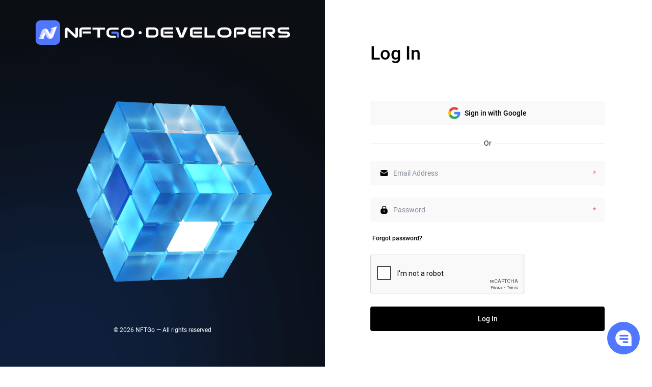

--- FILE ---
content_type: text/html; charset=utf-8
request_url: https://developer.nftgo.io/developers/login
body_size: 3869
content:
<!DOCTYPE html><html><head><meta name="viewport" content="width=device-width"/><meta charSet="utf-8"/><meta name="author" content="NFTGo Developers"/><meta name="og:site_name" content="developer.nftgo.io/"/><meta name="og:image:type" content="image/png"/><meta name="og:image:width" content="600"/><meta name="og:image:height" content="315"/><meta name="og:type" content="website"/><meta name="og:url" content="https://developer.nftgo.io/"/><meta name="google-site-verification" content="XZl6lLdGxovF6nyLc6zny94UvGt8Jzm4O6TRjGZI124"/><link rel="icon" href="/developers/favicon.ico" type="image/x-icon"/><meta name="next-head-count" content="11"/><script async="" src="https://www.googletagmanager.com/gtag/js?id=G-BJQ2Q0VBH6"></script><script>
            window.dataLayer = window.dataLayer || [];
            function gtag(){dataLayer.push(arguments);}
            gtag('js', new Date());
            gtag('config', 'G-BJQ2Q0VBH6', {send_page_view: false});
          </script><link rel="preload" href="/developers/_next/static/css/c6c0a003d6c5d774.css" as="style"/><link rel="stylesheet" href="/developers/_next/static/css/c6c0a003d6c5d774.css" data-n-g=""/><link rel="preload" href="/developers/_next/static/css/064cd04a450df1d5.css" as="style"/><link rel="stylesheet" href="/developers/_next/static/css/064cd04a450df1d5.css" data-n-p=""/><link rel="preload" href="/developers/_next/static/css/44b95de7ef1fd74d.css" as="style"/><link rel="stylesheet" href="/developers/_next/static/css/44b95de7ef1fd74d.css" data-n-p=""/><link rel="preload" href="/developers/_next/static/css/e415f70d84a09291.css" as="style"/><link rel="stylesheet" href="/developers/_next/static/css/e415f70d84a09291.css" data-n-p=""/><noscript data-n-css=""></noscript><script defer="" nomodule="" src="/developers/_next/static/chunks/polyfills-c67a75d1b6f99dc8.js"></script><script src="/developers/_next/static/chunks/webpack-27e0deea45d53bba.js" defer=""></script><script src="/developers/_next/static/chunks/framework-36098b990598bc0c.js" defer=""></script><script src="/developers/_next/static/chunks/main-3d5ec40f712ea57e.js" defer=""></script><script src="/developers/_next/static/chunks/pages/_app-a33796f3eb9cfecf.js" defer=""></script><script src="/developers/_next/static/chunks/903-0390f3a854ca64dc.js" defer=""></script><script src="/developers/_next/static/chunks/998-cc65ac8722585e07.js" defer=""></script><script src="/developers/_next/static/chunks/991-ba1632491aa48ea7.js" defer=""></script><script src="/developers/_next/static/chunks/447-57ce368eda1ecd0d.js" defer=""></script><script src="/developers/_next/static/chunks/350-2b2930a64ff433b4.js" defer=""></script><script src="/developers/_next/static/chunks/841-2b254f34b587d36f.js" defer=""></script><script src="/developers/_next/static/chunks/588-23b3f659dff34120.js" defer=""></script><script src="/developers/_next/static/chunks/15-2123caebd2d4c6a6.js" defer=""></script><script src="/developers/_next/static/chunks/947-39c7707d7c470be3.js" defer=""></script><script src="/developers/_next/static/chunks/134-2e61359c19d550f5.js" defer=""></script><script src="/developers/_next/static/chunks/970-39ebcbc7961a8d23.js" defer=""></script><script src="/developers/_next/static/chunks/pages/login-38c00b53aef3728c.js" defer=""></script><script src="/developers/_next/static/ZwWKtxr0CCbDj5jMIYMg6/_buildManifest.js" defer=""></script><script src="/developers/_next/static/ZwWKtxr0CCbDj5jMIYMg6/_ssgManifest.js" defer=""></script></head><body><div id="__next"><div class="flex items-stretch max-w-[calc(100vw_-_4px)]"><div class="flex-1 hidden lg:block"><div class="relative w-full h-full"><div class="bg-background absolute w-full right-0 z-[-1] bg-cover homeBackground_LoginBackground__zW9A8 w-full h-full"></div><div class="flex flex-col items-center justify-between h-screen pt-10 pb-16"><a href="/developers"><img src="/developers/image/white-logo.svg" alt="developers-logo" class="user_logo__Vhwsx"/></a><div class="w-125 h-125"><div class="w-[inherit] h-[inherit] home_homeRubiksCube__efLvv"></div></div><div class="text-text1 text-size12">© <!-- -->2026<!-- --> NFTGo — All rights reserved</div></div></div></div><div class="flex-1 flex items-center justify-center md:min-h-screen w-full"><div class="flex w-full flex-col items-center px-4 py-20 sm:w-115 sm:px-0"><div class="boldFont w-full self-start text-size36 text-black">Log In</div><div class="flex w-full flex-col items-center py-8 sm:py-17"><button class="buttonHoverFilter shitButtonBase h-12 w-full rounded border-0 bg-lightBackground text-size14 text-black "><img src="/developers/image/google.svg" alt="google.icon" class="mr-2 h-6 w-6"/>Sign in with Google</button><div class="ant-divider ant-divider-horizontal ant-divider-with-text ant-divider-with-text-center ant-divider-plain py-2" role="separator"><span class="ant-divider-inner-text"><span class="-mx-[6px]">Or</span></span></div><form class="w-full"><div class="mb-4 sm:mb-6"><div class="flex w-full items-center justify-between rounded border border-solid  bg-lightBackground px-4 border-transparent hover:border-black h-12"><div class="flex grow items-center"><div class="mr-2 h-5 w-5"><svg class="!h-5 !w-5 text-black icons_iconBaseStyle____4M3" width="24" height="24" viewBox="0 0 24 24" xmlns="http://www.w3.org/2000/svg"><path d="M7.289 4.90774C10.4236 4.63525 13.576 4.63525 16.7106 4.90774L18.2209 5.03902C19.2263 5.12641 20.0873 5.72608 20.5335 6.58386C20.5905 6.69359 20.5478 6.82646 20.4426 6.89156L14.1766 10.7705C12.8328 11.6024 11.1383 11.6199 9.77753 10.8158L3.46971 7.08845C3.3678 7.02823 3.32102 6.90427 3.36695 6.79517C3.7751 5.8256 4.69273 5.13342 5.77877 5.03902L7.289 4.90774Z" fill="#000"></path><path d="M3.36181 8.767C3.20585 8.67484 3.00685 8.77402 2.98867 8.95426C2.73493 11.4699 2.79634 14.0093 3.1729 16.5134C3.37141 17.8336 4.44882 18.8456 5.77877 18.9612L7.289 19.0925C10.4236 19.365 13.576 19.365 16.7107 19.0925L18.2209 18.9612C19.5508 18.8456 20.6282 17.8336 20.8268 16.5134C21.2143 13.9364 21.268 11.3219 20.988 8.7344C20.9684 8.55288 20.766 8.45553 20.6107 8.55163L14.9662 12.0459C13.148 13.1714 10.8554 13.195 9.01444 12.1072L3.36181 8.767Z" fill="#000"></path></svg></div><input type="email" class="mr-2 flex-1 border-none bg-transparent p-0 text-size14 text-black outline-none placeholder:text-text2 h-12" name="email" placeholder="Email Address" value=""/></div><div class="text-warning">*</div></div><div class="flex items-center px-10 text-size12 text-warning ErrorText_fadeInText__JULo0 hidden"></div></div><div class="mb-4 sm:mb-6"><div class="flex w-full items-center justify-between rounded border border-solid  bg-lightBackground px-4 border-transparent hover:border-black h-12"><div class="flex grow items-center"><div class="mr-2 h-5 w-5"><svg class="!h-5 !w-5 text-black icons_iconBaseStyle____4M3" width="24" height="24" viewBox="0 0 24 24" fill="none" xmlns="http://www.w3.org/2000/svg"><path fill-rule="evenodd" clip-rule="evenodd" d="M17.2238 7.64525V9.09561C18.8529 9.60412 20.04 11.0789 20.04 12.8404V17.5101C20.04 19.6908 18.232 21.4589 16.0031 21.4589H7.99774C5.76788 21.4589 3.95996 19.6908 3.95996 17.5101V12.8404C3.95996 11.0789 5.14794 9.60412 6.77612 9.09561V7.64525C6.78573 4.82536 9.12132 2.54126 11.9855 2.54126C14.8882 2.54126 17.2238 4.82536 17.2238 7.64525ZM11.9982 4.18544C13.9493 4.18544 15.5352 5.73637 15.5352 7.64449V8.89088H8.45152V7.62569C8.46113 5.72697 10.047 4.18544 11.9982 4.18544ZM12.8365 16.2144C12.8365 16.675 12.4616 17.0416 11.9907 17.0416C11.5293 17.0416 11.1545 16.675 11.1545 16.2144V14.1277C11.1545 13.6765 11.5293 13.3099 11.9907 13.3099C12.4616 13.3099 12.8365 13.6765 12.8365 14.1277V16.2144Z" fill="black"></path></svg></div><input type="password" class="mr-2 flex-1 border-none bg-transparent p-0 text-size14 text-black outline-none placeholder:text-text2 h-12" placeholder="Password" name="password" value=""/></div><div class="text-warning">*</div></div><div class="flex items-center px-10 text-size12 text-warning ErrorText_fadeInText__JULo0 hidden"></div></div><div class="mb-4 flex sm:mb-6"><a class="boldFont ml-1 text-size12 text-black hover:text-brand" href="/developers/email">Forgot password?</a></div><div class="mb-4 sm:mb-6"><div name="googleReCAPTCHA"></div><div class="flex items-center px-10 text-size12 text-warning ErrorText_fadeInText__JULo0 hidden">Please complete the recaptcha</div></div><button class="shitButtonBase blackButton h-12 w-full rounded text-size14" type="submit">Log In</button></form></div><div class="text-size14 text-text2">Don&#x27;t have an account?<a class="boldFont ml-1 text-size14 text-black hover:text-brand" href="/developers/signup">Sign Up</a></div></div></div></div><svg class="fixed cursor-pointer bottom-6 right-6" width="64" height="64" viewBox="0 0 64 64" fill="none" xmlns="http://www.w3.org/2000/svg"><circle cx="32" cy="32" r="32" fill="#5177FF"></circle><path fill-rule="evenodd" clip-rule="evenodd" d="M31.9974 17.7487C39.8674 17.7487 46.2474 24.1286 46.2474 31.9987V46.2487H31.9974C24.1273 46.2487 17.7474 39.8688 17.7474 31.9987C17.7474 24.1286 24.1273 17.7487 31.9974 17.7487ZM47.8307 47.832L49.4141 47.8319V31.9987C49.4141 22.3797 41.6163 14.582 31.9974 14.582C22.3784 14.582 14.5807 22.3797 14.5807 31.9987C14.5807 41.6177 22.3784 49.4154 31.9974 49.4154H47.8306L47.8307 47.832ZM47.8307 47.832L47.8306 49.4154C48.7051 49.4154 49.4141 48.7063 49.4141 47.8319L47.8307 47.832Z" fill="#5177FF"></path><path fill-rule="evenodd" clip-rule="evenodd" d="M32.0026 47.8346C23.2581 47.8346 16.1692 40.7458 16.1692 32.0013C16.1692 23.2568 23.2581 16.168 32.0026 16.168C40.7471 16.168 47.8359 23.2568 47.8359 32.0013V47.8346H32.0026ZM39.9193 25.668C40.7937 25.668 41.5026 26.3769 41.5026 27.2513C41.5026 28.1258 40.7937 28.8346 39.9193 28.8346H25.6693C24.7948 28.8346 24.0859 28.1258 24.0859 27.2513C24.0859 26.3769 24.7948 25.668 25.6693 25.668H39.9193ZM41.5026 33.5846C41.5026 32.7102 40.7937 32.0013 39.9193 32.0013H25.6693C24.7948 32.0013 24.0859 32.7102 24.0859 33.5846C24.0859 34.4591 24.7948 35.168 25.6693 35.168H39.9193C40.7937 35.168 41.5026 34.4591 41.5026 33.5846ZM39.9193 38.3346C40.7937 38.3346 41.5026 39.0435 41.5026 39.918C41.5026 40.7924 40.7937 41.5013 39.9193 41.5013H32.0026C31.1282 41.5013 30.4193 40.7924 30.4193 39.918C30.4193 39.0435 31.1282 38.3346 32.0026 38.3346H39.9193Z" fill="white"></path></svg></div><script id="__NEXT_DATA__" type="application/json">{"props":{"pageProps":{"data":"empty"},"__N_SSP":true},"page":"/login","query":{},"buildId":"ZwWKtxr0CCbDj5jMIYMg6","assetPrefix":"/developers","isFallback":false,"gssp":true,"scriptLoader":[]}</script><script>(function(){function c(){var b=a.contentDocument||a.contentWindow.document;if(b){var d=b.createElement('script');d.innerHTML="window.__CF$cv$params={r:'9bef61f08aeac465',t:'MTc2ODU4NTA2NS4wMDAwMDA='};var a=document.createElement('script');a.nonce='';a.src='/cdn-cgi/challenge-platform/scripts/jsd/main.js';document.getElementsByTagName('head')[0].appendChild(a);";b.getElementsByTagName('head')[0].appendChild(d)}}if(document.body){var a=document.createElement('iframe');a.height=1;a.width=1;a.style.position='absolute';a.style.top=0;a.style.left=0;a.style.border='none';a.style.visibility='hidden';document.body.appendChild(a);if('loading'!==document.readyState)c();else if(window.addEventListener)document.addEventListener('DOMContentLoaded',c);else{var e=document.onreadystatechange||function(){};document.onreadystatechange=function(b){e(b);'loading'!==document.readyState&&(document.onreadystatechange=e,c())}}}})();</script><script defer src="https://static.cloudflareinsights.com/beacon.min.js/vcd15cbe7772f49c399c6a5babf22c1241717689176015" integrity="sha512-ZpsOmlRQV6y907TI0dKBHq9Md29nnaEIPlkf84rnaERnq6zvWvPUqr2ft8M1aS28oN72PdrCzSjY4U6VaAw1EQ==" data-cf-beacon='{"rayId":"9bef61f08aeac465","version":"2025.9.1","serverTiming":{"name":{"cfExtPri":true,"cfEdge":true,"cfOrigin":true,"cfL4":true,"cfSpeedBrain":true,"cfCacheStatus":true}},"token":"731798a2ea8d462bbb44ed8e40487997","b":1}' crossorigin="anonymous"></script>
</body></html>

--- FILE ---
content_type: text/html; charset=utf-8
request_url: https://www.google.com/recaptcha/api2/anchor?ar=1&k=6LfTBochAAAAAMfxY38PhHNom_IoSuR92xq7epFW&co=aHR0cHM6Ly9kZXZlbG9wZXIubmZ0Z28uaW86NDQz&hl=en&type=image&v=PoyoqOPhxBO7pBk68S4YbpHZ&theme=light&size=normal&badge=bottomright&anchor-ms=20000&execute-ms=30000&cb=m26y601q606j
body_size: 49251
content:
<!DOCTYPE HTML><html dir="ltr" lang="en"><head><meta http-equiv="Content-Type" content="text/html; charset=UTF-8">
<meta http-equiv="X-UA-Compatible" content="IE=edge">
<title>reCAPTCHA</title>
<style type="text/css">
/* cyrillic-ext */
@font-face {
  font-family: 'Roboto';
  font-style: normal;
  font-weight: 400;
  font-stretch: 100%;
  src: url(//fonts.gstatic.com/s/roboto/v48/KFO7CnqEu92Fr1ME7kSn66aGLdTylUAMa3GUBHMdazTgWw.woff2) format('woff2');
  unicode-range: U+0460-052F, U+1C80-1C8A, U+20B4, U+2DE0-2DFF, U+A640-A69F, U+FE2E-FE2F;
}
/* cyrillic */
@font-face {
  font-family: 'Roboto';
  font-style: normal;
  font-weight: 400;
  font-stretch: 100%;
  src: url(//fonts.gstatic.com/s/roboto/v48/KFO7CnqEu92Fr1ME7kSn66aGLdTylUAMa3iUBHMdazTgWw.woff2) format('woff2');
  unicode-range: U+0301, U+0400-045F, U+0490-0491, U+04B0-04B1, U+2116;
}
/* greek-ext */
@font-face {
  font-family: 'Roboto';
  font-style: normal;
  font-weight: 400;
  font-stretch: 100%;
  src: url(//fonts.gstatic.com/s/roboto/v48/KFO7CnqEu92Fr1ME7kSn66aGLdTylUAMa3CUBHMdazTgWw.woff2) format('woff2');
  unicode-range: U+1F00-1FFF;
}
/* greek */
@font-face {
  font-family: 'Roboto';
  font-style: normal;
  font-weight: 400;
  font-stretch: 100%;
  src: url(//fonts.gstatic.com/s/roboto/v48/KFO7CnqEu92Fr1ME7kSn66aGLdTylUAMa3-UBHMdazTgWw.woff2) format('woff2');
  unicode-range: U+0370-0377, U+037A-037F, U+0384-038A, U+038C, U+038E-03A1, U+03A3-03FF;
}
/* math */
@font-face {
  font-family: 'Roboto';
  font-style: normal;
  font-weight: 400;
  font-stretch: 100%;
  src: url(//fonts.gstatic.com/s/roboto/v48/KFO7CnqEu92Fr1ME7kSn66aGLdTylUAMawCUBHMdazTgWw.woff2) format('woff2');
  unicode-range: U+0302-0303, U+0305, U+0307-0308, U+0310, U+0312, U+0315, U+031A, U+0326-0327, U+032C, U+032F-0330, U+0332-0333, U+0338, U+033A, U+0346, U+034D, U+0391-03A1, U+03A3-03A9, U+03B1-03C9, U+03D1, U+03D5-03D6, U+03F0-03F1, U+03F4-03F5, U+2016-2017, U+2034-2038, U+203C, U+2040, U+2043, U+2047, U+2050, U+2057, U+205F, U+2070-2071, U+2074-208E, U+2090-209C, U+20D0-20DC, U+20E1, U+20E5-20EF, U+2100-2112, U+2114-2115, U+2117-2121, U+2123-214F, U+2190, U+2192, U+2194-21AE, U+21B0-21E5, U+21F1-21F2, U+21F4-2211, U+2213-2214, U+2216-22FF, U+2308-230B, U+2310, U+2319, U+231C-2321, U+2336-237A, U+237C, U+2395, U+239B-23B7, U+23D0, U+23DC-23E1, U+2474-2475, U+25AF, U+25B3, U+25B7, U+25BD, U+25C1, U+25CA, U+25CC, U+25FB, U+266D-266F, U+27C0-27FF, U+2900-2AFF, U+2B0E-2B11, U+2B30-2B4C, U+2BFE, U+3030, U+FF5B, U+FF5D, U+1D400-1D7FF, U+1EE00-1EEFF;
}
/* symbols */
@font-face {
  font-family: 'Roboto';
  font-style: normal;
  font-weight: 400;
  font-stretch: 100%;
  src: url(//fonts.gstatic.com/s/roboto/v48/KFO7CnqEu92Fr1ME7kSn66aGLdTylUAMaxKUBHMdazTgWw.woff2) format('woff2');
  unicode-range: U+0001-000C, U+000E-001F, U+007F-009F, U+20DD-20E0, U+20E2-20E4, U+2150-218F, U+2190, U+2192, U+2194-2199, U+21AF, U+21E6-21F0, U+21F3, U+2218-2219, U+2299, U+22C4-22C6, U+2300-243F, U+2440-244A, U+2460-24FF, U+25A0-27BF, U+2800-28FF, U+2921-2922, U+2981, U+29BF, U+29EB, U+2B00-2BFF, U+4DC0-4DFF, U+FFF9-FFFB, U+10140-1018E, U+10190-1019C, U+101A0, U+101D0-101FD, U+102E0-102FB, U+10E60-10E7E, U+1D2C0-1D2D3, U+1D2E0-1D37F, U+1F000-1F0FF, U+1F100-1F1AD, U+1F1E6-1F1FF, U+1F30D-1F30F, U+1F315, U+1F31C, U+1F31E, U+1F320-1F32C, U+1F336, U+1F378, U+1F37D, U+1F382, U+1F393-1F39F, U+1F3A7-1F3A8, U+1F3AC-1F3AF, U+1F3C2, U+1F3C4-1F3C6, U+1F3CA-1F3CE, U+1F3D4-1F3E0, U+1F3ED, U+1F3F1-1F3F3, U+1F3F5-1F3F7, U+1F408, U+1F415, U+1F41F, U+1F426, U+1F43F, U+1F441-1F442, U+1F444, U+1F446-1F449, U+1F44C-1F44E, U+1F453, U+1F46A, U+1F47D, U+1F4A3, U+1F4B0, U+1F4B3, U+1F4B9, U+1F4BB, U+1F4BF, U+1F4C8-1F4CB, U+1F4D6, U+1F4DA, U+1F4DF, U+1F4E3-1F4E6, U+1F4EA-1F4ED, U+1F4F7, U+1F4F9-1F4FB, U+1F4FD-1F4FE, U+1F503, U+1F507-1F50B, U+1F50D, U+1F512-1F513, U+1F53E-1F54A, U+1F54F-1F5FA, U+1F610, U+1F650-1F67F, U+1F687, U+1F68D, U+1F691, U+1F694, U+1F698, U+1F6AD, U+1F6B2, U+1F6B9-1F6BA, U+1F6BC, U+1F6C6-1F6CF, U+1F6D3-1F6D7, U+1F6E0-1F6EA, U+1F6F0-1F6F3, U+1F6F7-1F6FC, U+1F700-1F7FF, U+1F800-1F80B, U+1F810-1F847, U+1F850-1F859, U+1F860-1F887, U+1F890-1F8AD, U+1F8B0-1F8BB, U+1F8C0-1F8C1, U+1F900-1F90B, U+1F93B, U+1F946, U+1F984, U+1F996, U+1F9E9, U+1FA00-1FA6F, U+1FA70-1FA7C, U+1FA80-1FA89, U+1FA8F-1FAC6, U+1FACE-1FADC, U+1FADF-1FAE9, U+1FAF0-1FAF8, U+1FB00-1FBFF;
}
/* vietnamese */
@font-face {
  font-family: 'Roboto';
  font-style: normal;
  font-weight: 400;
  font-stretch: 100%;
  src: url(//fonts.gstatic.com/s/roboto/v48/KFO7CnqEu92Fr1ME7kSn66aGLdTylUAMa3OUBHMdazTgWw.woff2) format('woff2');
  unicode-range: U+0102-0103, U+0110-0111, U+0128-0129, U+0168-0169, U+01A0-01A1, U+01AF-01B0, U+0300-0301, U+0303-0304, U+0308-0309, U+0323, U+0329, U+1EA0-1EF9, U+20AB;
}
/* latin-ext */
@font-face {
  font-family: 'Roboto';
  font-style: normal;
  font-weight: 400;
  font-stretch: 100%;
  src: url(//fonts.gstatic.com/s/roboto/v48/KFO7CnqEu92Fr1ME7kSn66aGLdTylUAMa3KUBHMdazTgWw.woff2) format('woff2');
  unicode-range: U+0100-02BA, U+02BD-02C5, U+02C7-02CC, U+02CE-02D7, U+02DD-02FF, U+0304, U+0308, U+0329, U+1D00-1DBF, U+1E00-1E9F, U+1EF2-1EFF, U+2020, U+20A0-20AB, U+20AD-20C0, U+2113, U+2C60-2C7F, U+A720-A7FF;
}
/* latin */
@font-face {
  font-family: 'Roboto';
  font-style: normal;
  font-weight: 400;
  font-stretch: 100%;
  src: url(//fonts.gstatic.com/s/roboto/v48/KFO7CnqEu92Fr1ME7kSn66aGLdTylUAMa3yUBHMdazQ.woff2) format('woff2');
  unicode-range: U+0000-00FF, U+0131, U+0152-0153, U+02BB-02BC, U+02C6, U+02DA, U+02DC, U+0304, U+0308, U+0329, U+2000-206F, U+20AC, U+2122, U+2191, U+2193, U+2212, U+2215, U+FEFF, U+FFFD;
}
/* cyrillic-ext */
@font-face {
  font-family: 'Roboto';
  font-style: normal;
  font-weight: 500;
  font-stretch: 100%;
  src: url(//fonts.gstatic.com/s/roboto/v48/KFO7CnqEu92Fr1ME7kSn66aGLdTylUAMa3GUBHMdazTgWw.woff2) format('woff2');
  unicode-range: U+0460-052F, U+1C80-1C8A, U+20B4, U+2DE0-2DFF, U+A640-A69F, U+FE2E-FE2F;
}
/* cyrillic */
@font-face {
  font-family: 'Roboto';
  font-style: normal;
  font-weight: 500;
  font-stretch: 100%;
  src: url(//fonts.gstatic.com/s/roboto/v48/KFO7CnqEu92Fr1ME7kSn66aGLdTylUAMa3iUBHMdazTgWw.woff2) format('woff2');
  unicode-range: U+0301, U+0400-045F, U+0490-0491, U+04B0-04B1, U+2116;
}
/* greek-ext */
@font-face {
  font-family: 'Roboto';
  font-style: normal;
  font-weight: 500;
  font-stretch: 100%;
  src: url(//fonts.gstatic.com/s/roboto/v48/KFO7CnqEu92Fr1ME7kSn66aGLdTylUAMa3CUBHMdazTgWw.woff2) format('woff2');
  unicode-range: U+1F00-1FFF;
}
/* greek */
@font-face {
  font-family: 'Roboto';
  font-style: normal;
  font-weight: 500;
  font-stretch: 100%;
  src: url(//fonts.gstatic.com/s/roboto/v48/KFO7CnqEu92Fr1ME7kSn66aGLdTylUAMa3-UBHMdazTgWw.woff2) format('woff2');
  unicode-range: U+0370-0377, U+037A-037F, U+0384-038A, U+038C, U+038E-03A1, U+03A3-03FF;
}
/* math */
@font-face {
  font-family: 'Roboto';
  font-style: normal;
  font-weight: 500;
  font-stretch: 100%;
  src: url(//fonts.gstatic.com/s/roboto/v48/KFO7CnqEu92Fr1ME7kSn66aGLdTylUAMawCUBHMdazTgWw.woff2) format('woff2');
  unicode-range: U+0302-0303, U+0305, U+0307-0308, U+0310, U+0312, U+0315, U+031A, U+0326-0327, U+032C, U+032F-0330, U+0332-0333, U+0338, U+033A, U+0346, U+034D, U+0391-03A1, U+03A3-03A9, U+03B1-03C9, U+03D1, U+03D5-03D6, U+03F0-03F1, U+03F4-03F5, U+2016-2017, U+2034-2038, U+203C, U+2040, U+2043, U+2047, U+2050, U+2057, U+205F, U+2070-2071, U+2074-208E, U+2090-209C, U+20D0-20DC, U+20E1, U+20E5-20EF, U+2100-2112, U+2114-2115, U+2117-2121, U+2123-214F, U+2190, U+2192, U+2194-21AE, U+21B0-21E5, U+21F1-21F2, U+21F4-2211, U+2213-2214, U+2216-22FF, U+2308-230B, U+2310, U+2319, U+231C-2321, U+2336-237A, U+237C, U+2395, U+239B-23B7, U+23D0, U+23DC-23E1, U+2474-2475, U+25AF, U+25B3, U+25B7, U+25BD, U+25C1, U+25CA, U+25CC, U+25FB, U+266D-266F, U+27C0-27FF, U+2900-2AFF, U+2B0E-2B11, U+2B30-2B4C, U+2BFE, U+3030, U+FF5B, U+FF5D, U+1D400-1D7FF, U+1EE00-1EEFF;
}
/* symbols */
@font-face {
  font-family: 'Roboto';
  font-style: normal;
  font-weight: 500;
  font-stretch: 100%;
  src: url(//fonts.gstatic.com/s/roboto/v48/KFO7CnqEu92Fr1ME7kSn66aGLdTylUAMaxKUBHMdazTgWw.woff2) format('woff2');
  unicode-range: U+0001-000C, U+000E-001F, U+007F-009F, U+20DD-20E0, U+20E2-20E4, U+2150-218F, U+2190, U+2192, U+2194-2199, U+21AF, U+21E6-21F0, U+21F3, U+2218-2219, U+2299, U+22C4-22C6, U+2300-243F, U+2440-244A, U+2460-24FF, U+25A0-27BF, U+2800-28FF, U+2921-2922, U+2981, U+29BF, U+29EB, U+2B00-2BFF, U+4DC0-4DFF, U+FFF9-FFFB, U+10140-1018E, U+10190-1019C, U+101A0, U+101D0-101FD, U+102E0-102FB, U+10E60-10E7E, U+1D2C0-1D2D3, U+1D2E0-1D37F, U+1F000-1F0FF, U+1F100-1F1AD, U+1F1E6-1F1FF, U+1F30D-1F30F, U+1F315, U+1F31C, U+1F31E, U+1F320-1F32C, U+1F336, U+1F378, U+1F37D, U+1F382, U+1F393-1F39F, U+1F3A7-1F3A8, U+1F3AC-1F3AF, U+1F3C2, U+1F3C4-1F3C6, U+1F3CA-1F3CE, U+1F3D4-1F3E0, U+1F3ED, U+1F3F1-1F3F3, U+1F3F5-1F3F7, U+1F408, U+1F415, U+1F41F, U+1F426, U+1F43F, U+1F441-1F442, U+1F444, U+1F446-1F449, U+1F44C-1F44E, U+1F453, U+1F46A, U+1F47D, U+1F4A3, U+1F4B0, U+1F4B3, U+1F4B9, U+1F4BB, U+1F4BF, U+1F4C8-1F4CB, U+1F4D6, U+1F4DA, U+1F4DF, U+1F4E3-1F4E6, U+1F4EA-1F4ED, U+1F4F7, U+1F4F9-1F4FB, U+1F4FD-1F4FE, U+1F503, U+1F507-1F50B, U+1F50D, U+1F512-1F513, U+1F53E-1F54A, U+1F54F-1F5FA, U+1F610, U+1F650-1F67F, U+1F687, U+1F68D, U+1F691, U+1F694, U+1F698, U+1F6AD, U+1F6B2, U+1F6B9-1F6BA, U+1F6BC, U+1F6C6-1F6CF, U+1F6D3-1F6D7, U+1F6E0-1F6EA, U+1F6F0-1F6F3, U+1F6F7-1F6FC, U+1F700-1F7FF, U+1F800-1F80B, U+1F810-1F847, U+1F850-1F859, U+1F860-1F887, U+1F890-1F8AD, U+1F8B0-1F8BB, U+1F8C0-1F8C1, U+1F900-1F90B, U+1F93B, U+1F946, U+1F984, U+1F996, U+1F9E9, U+1FA00-1FA6F, U+1FA70-1FA7C, U+1FA80-1FA89, U+1FA8F-1FAC6, U+1FACE-1FADC, U+1FADF-1FAE9, U+1FAF0-1FAF8, U+1FB00-1FBFF;
}
/* vietnamese */
@font-face {
  font-family: 'Roboto';
  font-style: normal;
  font-weight: 500;
  font-stretch: 100%;
  src: url(//fonts.gstatic.com/s/roboto/v48/KFO7CnqEu92Fr1ME7kSn66aGLdTylUAMa3OUBHMdazTgWw.woff2) format('woff2');
  unicode-range: U+0102-0103, U+0110-0111, U+0128-0129, U+0168-0169, U+01A0-01A1, U+01AF-01B0, U+0300-0301, U+0303-0304, U+0308-0309, U+0323, U+0329, U+1EA0-1EF9, U+20AB;
}
/* latin-ext */
@font-face {
  font-family: 'Roboto';
  font-style: normal;
  font-weight: 500;
  font-stretch: 100%;
  src: url(//fonts.gstatic.com/s/roboto/v48/KFO7CnqEu92Fr1ME7kSn66aGLdTylUAMa3KUBHMdazTgWw.woff2) format('woff2');
  unicode-range: U+0100-02BA, U+02BD-02C5, U+02C7-02CC, U+02CE-02D7, U+02DD-02FF, U+0304, U+0308, U+0329, U+1D00-1DBF, U+1E00-1E9F, U+1EF2-1EFF, U+2020, U+20A0-20AB, U+20AD-20C0, U+2113, U+2C60-2C7F, U+A720-A7FF;
}
/* latin */
@font-face {
  font-family: 'Roboto';
  font-style: normal;
  font-weight: 500;
  font-stretch: 100%;
  src: url(//fonts.gstatic.com/s/roboto/v48/KFO7CnqEu92Fr1ME7kSn66aGLdTylUAMa3yUBHMdazQ.woff2) format('woff2');
  unicode-range: U+0000-00FF, U+0131, U+0152-0153, U+02BB-02BC, U+02C6, U+02DA, U+02DC, U+0304, U+0308, U+0329, U+2000-206F, U+20AC, U+2122, U+2191, U+2193, U+2212, U+2215, U+FEFF, U+FFFD;
}
/* cyrillic-ext */
@font-face {
  font-family: 'Roboto';
  font-style: normal;
  font-weight: 900;
  font-stretch: 100%;
  src: url(//fonts.gstatic.com/s/roboto/v48/KFO7CnqEu92Fr1ME7kSn66aGLdTylUAMa3GUBHMdazTgWw.woff2) format('woff2');
  unicode-range: U+0460-052F, U+1C80-1C8A, U+20B4, U+2DE0-2DFF, U+A640-A69F, U+FE2E-FE2F;
}
/* cyrillic */
@font-face {
  font-family: 'Roboto';
  font-style: normal;
  font-weight: 900;
  font-stretch: 100%;
  src: url(//fonts.gstatic.com/s/roboto/v48/KFO7CnqEu92Fr1ME7kSn66aGLdTylUAMa3iUBHMdazTgWw.woff2) format('woff2');
  unicode-range: U+0301, U+0400-045F, U+0490-0491, U+04B0-04B1, U+2116;
}
/* greek-ext */
@font-face {
  font-family: 'Roboto';
  font-style: normal;
  font-weight: 900;
  font-stretch: 100%;
  src: url(//fonts.gstatic.com/s/roboto/v48/KFO7CnqEu92Fr1ME7kSn66aGLdTylUAMa3CUBHMdazTgWw.woff2) format('woff2');
  unicode-range: U+1F00-1FFF;
}
/* greek */
@font-face {
  font-family: 'Roboto';
  font-style: normal;
  font-weight: 900;
  font-stretch: 100%;
  src: url(//fonts.gstatic.com/s/roboto/v48/KFO7CnqEu92Fr1ME7kSn66aGLdTylUAMa3-UBHMdazTgWw.woff2) format('woff2');
  unicode-range: U+0370-0377, U+037A-037F, U+0384-038A, U+038C, U+038E-03A1, U+03A3-03FF;
}
/* math */
@font-face {
  font-family: 'Roboto';
  font-style: normal;
  font-weight: 900;
  font-stretch: 100%;
  src: url(//fonts.gstatic.com/s/roboto/v48/KFO7CnqEu92Fr1ME7kSn66aGLdTylUAMawCUBHMdazTgWw.woff2) format('woff2');
  unicode-range: U+0302-0303, U+0305, U+0307-0308, U+0310, U+0312, U+0315, U+031A, U+0326-0327, U+032C, U+032F-0330, U+0332-0333, U+0338, U+033A, U+0346, U+034D, U+0391-03A1, U+03A3-03A9, U+03B1-03C9, U+03D1, U+03D5-03D6, U+03F0-03F1, U+03F4-03F5, U+2016-2017, U+2034-2038, U+203C, U+2040, U+2043, U+2047, U+2050, U+2057, U+205F, U+2070-2071, U+2074-208E, U+2090-209C, U+20D0-20DC, U+20E1, U+20E5-20EF, U+2100-2112, U+2114-2115, U+2117-2121, U+2123-214F, U+2190, U+2192, U+2194-21AE, U+21B0-21E5, U+21F1-21F2, U+21F4-2211, U+2213-2214, U+2216-22FF, U+2308-230B, U+2310, U+2319, U+231C-2321, U+2336-237A, U+237C, U+2395, U+239B-23B7, U+23D0, U+23DC-23E1, U+2474-2475, U+25AF, U+25B3, U+25B7, U+25BD, U+25C1, U+25CA, U+25CC, U+25FB, U+266D-266F, U+27C0-27FF, U+2900-2AFF, U+2B0E-2B11, U+2B30-2B4C, U+2BFE, U+3030, U+FF5B, U+FF5D, U+1D400-1D7FF, U+1EE00-1EEFF;
}
/* symbols */
@font-face {
  font-family: 'Roboto';
  font-style: normal;
  font-weight: 900;
  font-stretch: 100%;
  src: url(//fonts.gstatic.com/s/roboto/v48/KFO7CnqEu92Fr1ME7kSn66aGLdTylUAMaxKUBHMdazTgWw.woff2) format('woff2');
  unicode-range: U+0001-000C, U+000E-001F, U+007F-009F, U+20DD-20E0, U+20E2-20E4, U+2150-218F, U+2190, U+2192, U+2194-2199, U+21AF, U+21E6-21F0, U+21F3, U+2218-2219, U+2299, U+22C4-22C6, U+2300-243F, U+2440-244A, U+2460-24FF, U+25A0-27BF, U+2800-28FF, U+2921-2922, U+2981, U+29BF, U+29EB, U+2B00-2BFF, U+4DC0-4DFF, U+FFF9-FFFB, U+10140-1018E, U+10190-1019C, U+101A0, U+101D0-101FD, U+102E0-102FB, U+10E60-10E7E, U+1D2C0-1D2D3, U+1D2E0-1D37F, U+1F000-1F0FF, U+1F100-1F1AD, U+1F1E6-1F1FF, U+1F30D-1F30F, U+1F315, U+1F31C, U+1F31E, U+1F320-1F32C, U+1F336, U+1F378, U+1F37D, U+1F382, U+1F393-1F39F, U+1F3A7-1F3A8, U+1F3AC-1F3AF, U+1F3C2, U+1F3C4-1F3C6, U+1F3CA-1F3CE, U+1F3D4-1F3E0, U+1F3ED, U+1F3F1-1F3F3, U+1F3F5-1F3F7, U+1F408, U+1F415, U+1F41F, U+1F426, U+1F43F, U+1F441-1F442, U+1F444, U+1F446-1F449, U+1F44C-1F44E, U+1F453, U+1F46A, U+1F47D, U+1F4A3, U+1F4B0, U+1F4B3, U+1F4B9, U+1F4BB, U+1F4BF, U+1F4C8-1F4CB, U+1F4D6, U+1F4DA, U+1F4DF, U+1F4E3-1F4E6, U+1F4EA-1F4ED, U+1F4F7, U+1F4F9-1F4FB, U+1F4FD-1F4FE, U+1F503, U+1F507-1F50B, U+1F50D, U+1F512-1F513, U+1F53E-1F54A, U+1F54F-1F5FA, U+1F610, U+1F650-1F67F, U+1F687, U+1F68D, U+1F691, U+1F694, U+1F698, U+1F6AD, U+1F6B2, U+1F6B9-1F6BA, U+1F6BC, U+1F6C6-1F6CF, U+1F6D3-1F6D7, U+1F6E0-1F6EA, U+1F6F0-1F6F3, U+1F6F7-1F6FC, U+1F700-1F7FF, U+1F800-1F80B, U+1F810-1F847, U+1F850-1F859, U+1F860-1F887, U+1F890-1F8AD, U+1F8B0-1F8BB, U+1F8C0-1F8C1, U+1F900-1F90B, U+1F93B, U+1F946, U+1F984, U+1F996, U+1F9E9, U+1FA00-1FA6F, U+1FA70-1FA7C, U+1FA80-1FA89, U+1FA8F-1FAC6, U+1FACE-1FADC, U+1FADF-1FAE9, U+1FAF0-1FAF8, U+1FB00-1FBFF;
}
/* vietnamese */
@font-face {
  font-family: 'Roboto';
  font-style: normal;
  font-weight: 900;
  font-stretch: 100%;
  src: url(//fonts.gstatic.com/s/roboto/v48/KFO7CnqEu92Fr1ME7kSn66aGLdTylUAMa3OUBHMdazTgWw.woff2) format('woff2');
  unicode-range: U+0102-0103, U+0110-0111, U+0128-0129, U+0168-0169, U+01A0-01A1, U+01AF-01B0, U+0300-0301, U+0303-0304, U+0308-0309, U+0323, U+0329, U+1EA0-1EF9, U+20AB;
}
/* latin-ext */
@font-face {
  font-family: 'Roboto';
  font-style: normal;
  font-weight: 900;
  font-stretch: 100%;
  src: url(//fonts.gstatic.com/s/roboto/v48/KFO7CnqEu92Fr1ME7kSn66aGLdTylUAMa3KUBHMdazTgWw.woff2) format('woff2');
  unicode-range: U+0100-02BA, U+02BD-02C5, U+02C7-02CC, U+02CE-02D7, U+02DD-02FF, U+0304, U+0308, U+0329, U+1D00-1DBF, U+1E00-1E9F, U+1EF2-1EFF, U+2020, U+20A0-20AB, U+20AD-20C0, U+2113, U+2C60-2C7F, U+A720-A7FF;
}
/* latin */
@font-face {
  font-family: 'Roboto';
  font-style: normal;
  font-weight: 900;
  font-stretch: 100%;
  src: url(//fonts.gstatic.com/s/roboto/v48/KFO7CnqEu92Fr1ME7kSn66aGLdTylUAMa3yUBHMdazQ.woff2) format('woff2');
  unicode-range: U+0000-00FF, U+0131, U+0152-0153, U+02BB-02BC, U+02C6, U+02DA, U+02DC, U+0304, U+0308, U+0329, U+2000-206F, U+20AC, U+2122, U+2191, U+2193, U+2212, U+2215, U+FEFF, U+FFFD;
}

</style>
<link rel="stylesheet" type="text/css" href="https://www.gstatic.com/recaptcha/releases/PoyoqOPhxBO7pBk68S4YbpHZ/styles__ltr.css">
<script nonce="LHrccP_wBIYDHFfhFeq8LQ" type="text/javascript">window['__recaptcha_api'] = 'https://www.google.com/recaptcha/api2/';</script>
<script type="text/javascript" src="https://www.gstatic.com/recaptcha/releases/PoyoqOPhxBO7pBk68S4YbpHZ/recaptcha__en.js" nonce="LHrccP_wBIYDHFfhFeq8LQ">
      
    </script></head>
<body><div id="rc-anchor-alert" class="rc-anchor-alert"></div>
<input type="hidden" id="recaptcha-token" value="[base64]">
<script type="text/javascript" nonce="LHrccP_wBIYDHFfhFeq8LQ">
      recaptcha.anchor.Main.init("[\x22ainput\x22,[\x22bgdata\x22,\x22\x22,\[base64]/[base64]/[base64]/[base64]/cjw8ejpyPj4+eil9Y2F0Y2gobCl7dGhyb3cgbDt9fSxIPWZ1bmN0aW9uKHcsdCx6KXtpZih3PT0xOTR8fHc9PTIwOCl0LnZbd10/dC52W3ddLmNvbmNhdCh6KTp0LnZbd109b2Yoeix0KTtlbHNle2lmKHQuYkImJnchPTMxNylyZXR1cm47dz09NjZ8fHc9PTEyMnx8dz09NDcwfHx3PT00NHx8dz09NDE2fHx3PT0zOTd8fHc9PTQyMXx8dz09Njh8fHc9PTcwfHx3PT0xODQ/[base64]/[base64]/[base64]/bmV3IGRbVl0oSlswXSk6cD09Mj9uZXcgZFtWXShKWzBdLEpbMV0pOnA9PTM/bmV3IGRbVl0oSlswXSxKWzFdLEpbMl0pOnA9PTQ/[base64]/[base64]/[base64]/[base64]\x22,\[base64]\x22,\x22w5R7w5fDqcKPwpMBXgLCl8KBwowkwoRSwq/Cu8KYw5rDiktZazBJw7JFG0k/RCPDlMKawqt4blNWc3Ybwr3CnG3DqXzDlgzCpj/Do8KXeioFw4DDpB1Uw5vChcOYAhHDv8OXeMK9wpx3SsKDw5BVOCDDrm7DnXDDsFpXwoB/[base64]/DsmxVIcOVwolywo/DszBBwpNVccOfUMKlwofCtcKBwrDCgl88wqJ0wo/CkMO6wpfDo37Dk8OVLMK1wqzChDxSK3MWDgfCusKRwpllw4pKwrE1FMKpPMKmwrbDnBXCmwoPw6xbNlvDucKEwpVoaEpXGcKVwps2U8OHQH9zw6ASwrB/Gy3CuMOlw5/CucODNxxUw7HDj8KewpzDqzbDjGTDhnHCocODw61Kw7w0w5bDlQjCjhADwq8nYD7DiMK7GyTDoMKlAzfCr8OEdcKOSRzDicKuw6HCjXIDM8O0w4DCoR85w5NxwrjDgDwrw5o8ciNofcOdwpNDw5AFw7crA2hrw78+wqdoVGgCF8O0w6TDpUpew4ljVwgcS0/DvMKjw5ZEe8OTGMOfMcORFsKswrHChxM9w4nCkcKzJMKDw6FFGsOjXxZ4EEN4wqR0wrJVOsO7J2LDtRwFCcO1wq/DmcKAw6I/[base64]/[base64]/DlcKTMMOJwoomwpVdw64kTsKIUXNtwql1w6wjH8K9w4PDhzIEecO2aSZawrnDoMOFwoIvw6E3w7sQw67Dq8K7fMODGMO7w74pwrvDkVrCp8OMTW5RRcK8JsKAcglfXmLChcKaasKjw6BxOsKewrx5wq1SwrhcWMKFwrnCocOwwqkIJcK7Y8OqaRvDgsKgwq/DqsKUwqXDvUtDHsKNwoHCuG4sw4vDr8OJC8Ojw6bCncOUFnFVw57CvjMJwpXCuMKxdFIFUsO8ex7DksO2wqzDvw9yM8KSIljDt8KRYi8ebMOAYVFpw6TCj3Uvw7NJEl/DvsKYworDkcOvw4jDt8OHcsO/w7LCmsK5ZMOqw5XDrMKqwrrDqXU2N8Oqwp/Dl8Ozw6saABIJZsO5w5PDtDFVw5JTw5XDmmlFwo/Ds2zCvMKlw5HDrMOtwrfCv8K4UMOJCMKCWMOvw5hdwrt/w4RMw5/Cr8KCw6EOc8KAU0nClgDCqjfDn8KxwrPCpX/ClsK/VR5UQgvClh3DqMO0PMKWT1nCu8KWOF4AdMOrX33CgcK2NsO2w4tPTXM1w4PDg8KXwp/DrQMdwqTDpsK5JMKXHcOIZmjDgDxhdDTDoEDCij3DtgY4wpNPEMOjw5F+D8OmUMKaL8OWwoFnFxjDgsKcw6N2NMOzwpNqwqvCkC43w4fDqT9ub11yKzrCo8KSw4dew7rDisO9w7Jbw4fDhHcBw7Imd8KJV8ObesKEwr3CssKIJgvCo387wqQHwromwpA2w5d9HsOlw6/CpBEAMMOBK0zDssKUKlPDu2NJflPCryHDhV7DgcKewp16wrFYLFbDkToLwr3Ch8KYw7o1ZcK1fBvDjjzDg8O0w7E1WsO0w4hfc8OFwq7CucKOw6PDh8KzwoRiw5EpRMKNwrYOwr3CrWJHBMO3w4PClDp+wobCh8OCRjBEw6Zaw6DClcKtwrM/fcKpw7Aywr3DrMOMKMKvA8O9w74dAhbCicOdw71GejnDr2XCkyc4woDCgkkrwrfCscOGGcKnUxkxwoXCuMKtDw3Di8K/IHnDo2fDoGPCtw51V8ONAsKOX8Ocw4hiw5I0wrLDm8KdwrzCvjDDl8Oswp8Lw7PDhgLDllxjHjkJPjLCv8KpwqIOWsOMw4J/w7MPwoYDLMKbw4XDgcK0ZhxWfsOrwpROwo/Ci3lNbcObXEPDgsOxDMKjIsOrw4gSwpNHGMKfFcKBP8Ozw4TDoMKhw4HCrMOQBw7DkcOewrUPwpnDiUsHw6Z6wrHDhEIGw5fCgzl/[base64]/wqXCssOfw5BPWsKoQwrClhrDocKzRVrCvzJlJcKNwqMJw5/CmcKTZRTDuwE9N8OVGMKEAi0Ew5IVGcOqAcOCbsOHwoErw7xoGMOXw5cfLwl2wpJ+T8Krwo5+w6pyw7nCoEdtIcKQwoMYw69Pw5/[base64]/DuHVjJcOJXzvCiirCt8K3W8OmwovChWMRM8K0PsK3woFTwqrDkFrCuj45w6fCpsKhVMO7QcO3w4pZw5EVf8O/ACI8w5dkLBrDhsOpw7RaA8KuwpbDgRofJMOFwp/Co8Odw6rDmgg+b8KfEcKfw7EaIEA5w7YxwpjDqsKEwpwZUyPCrSPDkMKHwpBuwqRXw7/CtSdWHMKvbRV0w43DuVTDvMOBw4hwwqHCqsOCfFlTSsKcwobDkMKbFsO3w51dw6oHw5ljN8OIw4nCrsO3w4zCgMOEwrwvKsONB3/DnAR3wro0w4p2B8KcCBd9O1HCnMOKUj4FQ1JYwr1ewrHDojnDgXVKwoQWC8O9fMOJwqZJXcO8E0oXwpzDhcKIdsOkwrnDkmBUPsKLw6zCgsOTWSnDosKrc8Ofw7zDocKTJsOddsOfwoXDl0Aww4IDwpfDgWFYW8KASDFhw4TCtCPCvMOke8OPc8K/w5HCm8KJWcKowqfDocO6wo9MJUcgwqvCr8Kdw6xkYcOwd8KUwot3QMKtwrN+w7TCo8OjJsO2wqnDtsK1DyPDtCfDsMKmw57Cn8KTc1tgPMO7SMOFwo95wow2Tx4YMCdawpTCp1fCosKBUS/DjEvCtmYeaGHDlgAfC8KcUcOHPG3CqHPDmMKDwr9lwpAMGzrCjsK9w5FBWHTCuRfCrHR4H8OMw7XDmghjw5TCnMOSGHkuw6PCnMOISHXCgDMNw418WcKUVMK/w4PDhUHDm8K0wqXCucKRwpt0bMOkwpLCrjEYw77Dl8OVXnTCn0cpR3/Ct3DDrMKfw65yLmXDqjHDlsKewoELwoTCj2fDs3JewqbCin7Ci8OpOlw9KHjCpSXCncOawojCqMK/T0rCtmvDrsO9SsOGw6nCjRsIw60+I8KURQx8NcOOw4UjwrHDo0pwSsOSLDpYwpjDsMKPwqPDk8KAwpzCr8KMw4omNMKSwoNxwqDCjsKoG18jw7XDqMK4wonCgcKSS8OUw6s/Dn4iw4QJwoZSIGBcwro/J8Kjw7wTMjHDji1Rb3DCosK9w6jDg8Kxw4pJFRrDohTCtyfDqcO4Ly7DgTnCucKmwolfwqjDlcK6fcKZwq43Qwl9wpLDvMKHYxBRIcOBZ8OwJUzCtcOdwpxlT8KtMxg3w5zDusOcTsOHw5zCt0/Cg38tWAwNeHbDusKFworCllkGP8OSMcKLw73CscO0LcOsw5YVIMOQwoQCwoJQw6jCoMKMIsKEwr3Cm8KaLcODw6/Dp8O3w6TDtE3DrAhKw69GCcOYwpnCksKhWcK+w6HDg8OXI1gQw4fDssKXJ8KrYsKUwp4mZcOKGMKYw7h6U8KlABJmwpnCjsOlUDF8L8KAwovDoR0OaTfCosO/G8OWBlMuWVDDo8KCKxARaGAbKsK9A27DnsO5CMKUNcOdwrrCjcOLdDjCn29Vw7PCisOfwpbCkMOGb1bDrVLDu8KAwoMTTFnCj8K0w5bDncKfJMKuw54+MlzCvWVnIz7Dq8OmMTDDjlbCjwR3wp1ZAj7CqnYlw5nDuCc/wqzCuMOdw7DCjyzDssKkw6VgwpDDuMOVw4Inw4xmwpzDuBPCgsKDHRIXWMKkLA8zNsO/wrPCvsOYw5vCpcK0w6PChMO8V2zDmcKYwo/Dq8O7YlUtw6IlEwh+YMKcbMOBX8OywrhWw6Q4EBMPw7HDmFBZwoR3w6XCqxYYwpTCm8OIwrjCqidJXAlQXibCncOjJiQnw5tkacOqwptleMOQcsKpwrHDkHzDosOTw7/DtgRNwqDCuhzCtsKnTMKQw7fCsgZfw5trNsOGw6tqEhXCpEtGMsO1wpvDrcO3wovCgypPwo0bCyrDiw/CmS7DtsOUYEERw6DDlcOcw4PDlsKbwpnCocOFGzTCgMKdw5vDulQgwpfCryLDvcOCZ8K9wpfCrMK2URrDr1vCuMK9FsKuwpTCpnkkw4rCmcOhwqdXCsKTFR7ClsOnSgZXwp3CjBBsGsOSwoN5PcKHw6Btw4o1w6Y0w60hSsO8wrjCmcK3wpDCgcKtJnjCs3/[base64]/RwIdHA7Dl8KdwplDwpTClcOGw7rDqsKswpPCinTDhmI/[base64]/Dj8Khw4DCi8Kbw77DnS14bMKoJGEKcl7DjCcuwrHDk0TCpXHChsO/woo2w4YZEsOGe8OCRMKfw7d+YinDrsK3w4d/XMOkVTDCuMKww6DDlMO0SDbCkmQHdMOhw4HDhFvCpVfClQvCv8KCMcK+w5Z2PMOWaQAGOMOww7XDtsKAwqVmSnnDgcOsw7LCtX/[base64]/[base64]/DtsOow4ofEW7CkXE7wqjDgRzCl1gNwpbDtsKYDhTDhUnDqsOaA23DnFPCvsOwLMO/[base64]/w6hvwpZCwpvDvQsPYVNtLMO1w6geZy/CnsKGa8K5F8OOw49Bw7HDqgHCr2/CsAjDm8KgCMKAPlRrQjJdXsK+FsO9PcOuOWRDw6rCqX/DgsOmQcKjwq/Cl8OVwodzTMKNwqPCsx/CpMKQwoDCkSBdwq5zw7HCjcKUw7bCrEPDm0EmwqnDvMKtw5waw4fDiDITwqbCsHxfZcOoHMO1w7FCw5xEw77CsMOcNBd8w5EMw6rCp2LCg0zDp0rCgHsEw5tUVMKwZz7DuiIUX0YqWMOXwoTCnDw2w6PDisOGwo/DuUcEKEIrw6PDrk7DolU+JA9AWMK6wpkbbsOZw4HDmxgRMcOOwrPCjcO4bcOID8O0woZCTMO/DQ8WS8Ovw7XCn8KAwq9mwoYCQG/CizjDisKmw5PDgMOkBzR9WEQPDErDm1LCnz/DiyhZworCl37ChQ7CgcKWw7E3wrQhGWltBMOww4LClA4OwrHCrTJiwrfCvVElw6oNw5Vpw69dwqXCisOResOGwohZZ1U/w4zDnk/Cu8KaZk9qw5DClBcjHcKnKAkBFFBpEMOSw7jDiMORYMKawrXDgQPClSjCuHUrw4HCun/Di0LDmcKNZXo9w7bDozzDi3/ChsKoXiM/XcK1w6kJLhXDj8Klw7PChsKaUsKxwp4rexw+Sw/CoSLChsOBEsKRanrCk29ZasKMwp5qw4BRwo/CksOIwpXCiMK7KcO6cErDosOuwrXDuEIjwo9rUMKDwqkMe8KkKg3Dh3bCpXU0I8KQKnTDrMK2w6nCpw/Don3CrsK0S3cZw47CkDjCtV3CqjAoK8KCXcOSDXbDo8OXw7fDtcO5eVfCuTBpBsOLFcOSwoBXw5rCpsOxbsKWw4HClXDCnALCn28VW8K/VDAIw5LCmwxqYsO5wqLCkEHDsjpPwr56wr8YKE/CqVbDrEzDrlbDjlzDkhzCi8O+wpVOw4l5w5/CqkFewr5FwpXCj2LCv8Kdw7PChcOfXsOPw7h6Fx91wrzDj8OYw4Asw5nCs8KNGQ7DiybDlmPDmcOVaMOdw4hFw6p0wpZuw58nw4AXwrzDn8KMcMK+wrHDssKmb8KWUMKgLcKyC8O/worCp1EOw6wewrEuw5HDhEnDiXvCtzLDsHfDoAjCujQlTR8/w4HDvEzDrsK9DG0ELjnCssKgZAzCtgjDnibDpsKlw5LCqcOMC0fDhEwBwrEGwqVEwqhrw795W8KVUXctJA/ClMKaw7Z2w4QOOcOUw65pw4vDrnnCt8KKasKlw7vCmcOpNsK8wozDocOJZMORNcKTw57DmsKcwr80w6ZJwo7DgndnworCvSvCs8K0w7hKw5/Dm8OfU2vCqcOkFw/Dnn7CpcKKHj7ChsOtw4nDklIww7Jfw6ZACsKHJXl1TAA0w7kgwr3DmyMDQMOBDsK9d8OpwqHClMOcB0LCqMO7bsKkNcKcwpMxw4VYwpzCtsOLw7FywqbDrsKNwqsxwrrDnFDCtB8wwpxwwqFbw6rDqgR+X8Kyw6/Dv8K1Z1JVHcKUw5diwoPCj3s+w6fDqMOmwrfDh8Kuw5/[base64]/DuWcXwrjChgHCqVPDvzQFwqHCvTfDvBtzIk1Gw7/Cqg7CtsKSUw1EZMOpWUXCq8ODw67DshDCocOwXXV3w4xGw517WTLCvnDDq8Ojw5YJw5DCjynDsg52wpfDvlgeHEgSw5knw4/DlsKzw68nw5ddecONdXFEPA9fSk7CtcK3w5ogwo04w4TDqcOoKsKLcsKRGnzDv2/[base64]/AGENAWt8w7/DrQQYdATCqytBwq7Cr8Khw7NQH8K8wo7DpEA8CMKhHizCsHDCm0ERwrTCm8K5OxdHw4fDrDjCvsOTJMKSw5QIwp4rw5gcD8O4O8K9w4jDmMODC39rw5DCn8KCw5YxKMOsw6XCmlrCo8O1w4EOw4DDhMK7wqPCocKcw4rCg8Kuw5VSwo/DusK6ZDseZcKbw6TDk8O8w7JWITtpw7haeEXDoh7DjsOawovCq8O2XcK2fx7Dmmg2wrErw7d7wo7CjCDDm8OabzbCuG/[base64]/Cu3LClTQ1egU5Xy/DtsK6w4o9wpDDrMOWw7NewrDCt8KLECx/[base64]/[base64]/CpV3Cu17ClsO/SUnDvcOHPcK4w6A9GsKxLg/[base64]/DkcKRCwXDlMOYT8OFw5jDnDfDusK0ehEIC8OEBTlTY8O6LjnDtgEcL8KVw53Ct8KpFH7DrkPDnMOTwpjCpcKDbMK0w4bCiCrCkMKBwrJFwrEqLw7DoHUxw6R/woliCkIhwoTCoMO2J8KbCEXDnFAswovDpsO8w5LDpHBdw4fDi8KPcsKaaA5VT0TDhHE3PsKdwqvCuxMpbWxWYy/[base64]/DsV3CvRPCksKrBcKCIMKqM8KOQWjCln9GwrjCsWsxGEwfMiHDtGPCq0LCvMKRSVhawrp3wrx8w5jDosOdR0ESwq7CqsK7wrzDqsKswrPDisOKRl/CnRxKCcKRwp3DhGwjwotyZ0PCkyF7w5jCksKlZhnChcKoZ8OEw7rDgRYPbMOVwr/Cuxl5NsOJw6kPw4tKw5/[base64]/Dn30mJsObw5Vkw4jDmjZtwo/CvxvCiMOow4nDqcONw6DDo8K9wopBH8KWAynDtcOpC8K3JsKZwqwrwpPDrVJ7w7XDqi4qwpzDgV1GIz7Dkg3CvMK/[base64]/[base64]/CgMKjXUJRw6LCh8KUCsKWKjTDr2HCuMOQw7pSNmzDgifCkcOew5vDg2A4d8KJw60dw74PwpcCOQFBCU06w4XDs0QBI8Kxw7NYwp11w6vDpcKMw4rDt1Ehw49WwqobV31TwoUNwps+woDDiA8Nw5XDrsOnw51QRsOUG8OOwr0UwpbCrg/DgMOuw5DDnMKVwro3acOFw4wjeMKHwpjDsMOWw4dzfMKOw7Bqwo3Ck3DDucK5wqYSKMK+aCV8wpHCgsO9MsKXZkpYTcOtw5xcQ8KVUsKww4ROBAcQX8ObHcKywpB8DsOGV8Ozw5Bgw5vDng3DtcOEw4jCvFvDt8OwUR3CoMKhN8O7McORw6/DrDJaEcKxwprDu8KBOMOiwrwTw7jClxZ/w7AZa8Ogw5DCksOrHMOkRGTDgW4Sbyc2cD/CmTjCpcKxf3o+wqbDiFh0wqfCq8Kmw6bCucOtLmXCihPCvCHDn28XOsOgDBx4w7HClMKCKcKDHWwGS8KFw5scw5jDicOtfcK3e2LDkQ/[base64]/[base64]/Cq8Odw71OwpjDucO1w4fCtMOATFhlSsKswqdUwpbCiVJZJXzDq0xUU8OKw5rCq8ODw44nB8KFY8OvM8KBw7bCphhWHsOcw47DgmjDncOVWRoFwovDlD4WNcOtenzCkcK8w6AAwpdHwrnDsB5Xw6rDt8K0w7LDpDl9wpnDgcORHkZjwoTCvsOLfMKxwqZsV39Uw540wr/DvWUmwoXCrGlxWD/CpAvCpnjDscKXBcKvwoE2WHvCkA3DjFzCoz3CowYwwq5tw71pw4PCon3DkiHCh8KnRC/CrCjDlcKUOcOfGisMTkDDjnYvwqvDoMK6w6fDj8K6wrXDsjXCoFTDkzTDoRrDlsKCeMK6wpEOwpp4cG1bwonCim1vw5UzQHZow4lyL8KITznCjw4TwpMMb8OiIcK0w6tCw7rDi8OzJcO/AcOvDGQew7PClcKaZVUbf8KWwpBrwr3Diw/CtiLDncKjw5NNehdQb1obw5VDwpghwrVRw5pXbnoUCTfCtz8Qw5l4w5JQwqPCncOzw7fCoiLCm8KbGSbDuDHCgsKxwrlmwooZUgHCn8KnND58U2xzCTLDpwRyw7XDocKJOsO8dcKiXjoBw74iw4vDicOJwqxEOsKTwo56VcOhw5c8w6teLitiw6/[base64]/DhQJaZsOPw43Ci8OJw5bDtMO7ZMO+wrLDsMOtw5zDgw9jdsOJegbDjsKNw6cOw6DDicOzPsKEOhjDkxLCnm1sw6HCucKSw79JFVIkOMOLD1PCt8Kjwp/[base64]/DjnnCmnRmMMOWwr5pZcK/[base64]/[base64]/CrHIXAsKDbGR+w7bCihfDmsK0DsKjD8KqP8K4w5fDlMKYw4BCTD9bw7fCs8OLw5PDmcO4w7FqTcONT8Olw4klwqbDtXnCrMOBw7jCgV/DjgJSGzLDncKUw7gMw47DjmbCjcOIU8KQGcKawrzDocOvw7xWwp3CoBLCmcK1wq/DikXDhMODEcOjF8OfWhfCtcKIS8KyIWRgwqxaw73DonjDu8Ojw4RWwpQJWU5Uw6DDhcO4w77Cj8OOwp/DjcOYwrY1wp5pBsKOSMOTw7DCj8K8w7fDtsOXwosTw5LDqAVyeU0FXsOMw7kXw4LCkHPDugjDi8Oqwo/DtTbCosOGwpZKw6PCg2TDrjZPw7hAH8KnQcKYc0vDpsKCwr8LYcKlQhYWRsKfwpFgw7fDk0fDo8OOw5gID3gBw6k5Z2xlwqZ3I8OjZk/CkcKjdULCpcKVUcKTExjCnCPDt8Ojw5DCocK/IQVVw6Rxwps2I3Z6GcOtEcKWwofDhcO/d0XDpMODw7Ypw5Eyw7B3wrbCm8KkRMO8w6rDgF/DgUbCscKSAsK4NxQ5wrPDnMK7wovDlg10w4DDu8KVw5RzSMOpF8Kkf8OGczFeccOpw73Ckn0kaMOnb1VuAzzCp0PDusKzGnAww5PCuUEnwrdIAnDDnww6wobDuAfCilEiQmNPw77CkxF/XMOewqwNwrLDhQYAw6/CqxRvLsOvWcKXXcOeVMOcLW7Dtitnw7nCmCPDngVxRsK3w78Hwo/Cp8OzZcOcPVDDmsOGS8O0csKKw7XCtcKvGTZfS8Osw5HCm1TCiVouwowrbMKew5nCpMOWMScsUsOVw4TDnnMMXMKNw7jCiRnDtMOow7p9Yl1vwqHDl23CkMOjw6M6wqDDo8K9wovDrExAY0rCksKODsKqwprCq8OlwosFw4/Dr8KeGXTDuMKHdgTChcKxRSrCoyHCnsOaYxTCoSLDncKiw6hXGsOrasKtLsKIAzbDmsO2VMO9PMOJSMK7w7fDpcKbWTF9w4HDjMOhDUvCu8OOAcKPC8OOwpw4wq5gd8K0w63DpcKwWMOsOw/CtUHDvMOPwr0Pw4Vyw7xtw6fCmATDrVPCrxLChBXCm8O5e8OXw7bCqsONwq/DuMOHw6rDjlB6dsOudX/CrQsJw7nDr3pxw518JgzCuRTCv3vCpsOFYMONBcOZbcObagADXlUqwqhXSMKbw6nCiiQvwpEsw6bDgcKORsOLw5ZLw5/[base64]/wrlgDsK2dis6XArDgk/DtMK4w4RSO1nDhjJJVz9aUlUxCMOjwoLCn8OVSsOlYRMuDW3Cs8Oqd8ObXsKEw70pUcOwwrVBPMK4wpYYEwARGl0oUF4cZsO+C1fCnV3CgRoSw75xwpPCi8K1NFYuw4ZuPsKswoLCo8K8w6zCqsO5w5/Dl8OdLMOYwosSwqHChmTDhcOcbcOzd8OuUATDklRBw6dPZ8OCwqnDrVBdwrwQRcK+EAPDssOrw5xLwrzCpG1Aw47Cp0Vyw6bDiiAWwqEswrpmHFzDkcORAsK0wpMowqHClMO/w6PCmkTCnsKGRsOaw4bDssK0YMOpwqbDsGHDpsOIMFfCv3UIW8KgwqvCs8OlcBp/[base64]/CpSDCrsKLw5/CsMOfwq4Ew7LDpiNyVWpiw7pNdcKOc8K7LsOrwoZ5TAHCvHrCsSPDu8KJNm/[base64]/CgMKVeMK4w5Zqw70qXMOTEEjDt8K+Z8OeZyDDnXJME0ZtP1zDuhl5A1TDr8ObKVpjwoVJw6I0XEp2M8K2wpbCmEPDgsOaJD/DvMKYCnRLwoxUwpE3csOtTcOuwqwYwq/Ct8Ovw74iwrlswpNxAQTDjyvCp8ONAmFqw5jCiBzChsK6wo4Zc8O/[base64]/DiS82HCHDkmM1wrhgwobDqcK5YcK8D8KgKsORw67Dp8OYwpplw40qw7DDoWbCiTM/Q2RWw6wQw5/CjDN5X2w2CzJvwq8pWVJRSMO/wq3CmizCvigTU8OIw4d0w74KwrTCucOyw5ULcEjCsMK0EGbCjEEXwqVPwq/ChcKGJ8Kyw6gowoXCr19FWMOWw67DnUzDhzLDocKaw7dtwrltK0xJwqzDmMK7w6HCijJxw6/[base64]/[base64]/[base64]/DksK5wq3CqsKfw6PDqljCq1TDkcKkWsKzw5bDhcK8N8KCwrHCpCpiw7YfasK3wowWw7Vow5fCrMKlMMO3wrRmwrZYdS/DlcKqwr3Drh0QwpjDnsK6FcO0w5I+wobDg3HDs8Kuw7nCrcKaNj7DvCXDl8Knw6c7wqbDpMKiwodRw5MULX7Ct0/Ct3HCh8O6AsOxw5QJOzvDksOnwoEKEzPDgsOXw6PDuB/[base64]/FnTDmcKFwqLDi8OjwoDDoMKMNAMkw44gWsOnCEPDpMKQw6tNw6XCl8K4DsOTwqHCun8TwpnCuMOyw7o8CAFJwqvDocKkWTdjRHLDkcOCwpbDlC98PcKowoDDp8O5w6vCoMKENg3DkGfDscKBSMO/w6d+UxA+cznDu0RjwpPDsG1iXMOFwpfCocO+fCtbwoILwpjDtwrDmm4Nwo0/[base64]/DmcO1N2PDpsO1fMOicSXCmCRlw7FJw63CpAARBsOlPxg2woAQasKMwpvDtULCjHHDrSHCn8KSwrrDjMKbBcOYcFkbw6htZGttf8KgRVnCmMOYLcK9w6BCO3jDmxcdbWbCm8K0w5goa8KpayQKw7QIwodRwqV4w7TDjCvCkcKjejYUb8KDY8OcZcOHYwx4w7/DmUBRwowbbC7DjMOXwpEfc3Ndw6Fiwp3CvMKgDcKKIhdpe0fCp8OGQMK/NsKeaV0zCBHDncK2U8Ojw7TDszXDrFF0VVTDmB09Yl4ww6LClxvDjgTCqXHDlMOnwonDtMO0BMOYDcO2wpJ2ay9CcsK0w7nCjcKUYsOYA1NCKMO9w6llw6/DtSZiwqvDu8Oywpg1wqhyw7fCny/[base64]/[base64]/DksO6w6o8LzfDisOTIiloCcKkw4IIw78PJTpZwoY5wpBLGhLDoBBbFsOPE8KxfcKYwpwhw7gnwrnDoV5XYGfDq1k7w6JRUCQXGsOZw6/DoANNZ0nCi2rCksO/[base64]/DsxLCpyIeRcKvdzBsw7LDh8KyScOTw4BYw5xnwrbDmWDDhsOjKsO6bXJLwoNQw4MIaXAqwrxiw77CrRg3w5hlfMOCwrjDqMO6woptaMOfUgJhwrorf8Oyw6/DlR7DmEw4dy1EwqVhwpvDpcKiwp/DscOOw5LDqcKhQsOywrLDmlQBFMK+T8KjwoFTw4jDoMOob0fDrcO0EwvCtcOuCMOvFwVYw6LCihvDj1fDmsKKw4TDlMKjL0V+OsOqw41lRVVHwoTDshhLb8KVw6PDpMKtBhTDpDNlQSvCnQfDpcKawo/CtQvCs8KAw7bCgWzCrzzDoGMUQ8OmNkk/W2nDkSJGWy4AwrnCm8OxF1FALiPDqMOkwqMvHQ4gWhvClsOCwp/[base64]/DjsOnKMOww4zDsCXDplrCpxlxwo/[base64]/DvjNyw6MuCcOmBsOpw4PCqMOoVcOiZ8O2wpXCrsKRDcOkZcOsKMO0wonCpMKOw4Fdw4nDhAkFw4xYwqUiwrUtwrDDgDbDqkLDl8O0w6TDg0MrwpfCu8O4FW08wpDDoUDDlC/DtzXCr2hKwrxVw70Xw5tyNyR5Cmd/BsO0XsKDwoYQwp7CnXlFExE9w7LCpcOmaMOxYm1fwo7Dv8K/w6bDh8Ouw54Pwr/DmMO9KMOnw6DCtMOrNRQGw5zDl3fChATDvkfCgTPDqX3Cm1JYeic7w5Nlw4fDnBF9wqPCpMKvw4TDisO7wqQEwqslGcK5wr1dMkYsw7h4CsOiwqdjwoojBWYOw4sJZlXDpMOkPANPwq3Dp3HDncKdwpfDuMKHwrDDmcO/LsKGQsOKwookMTxOLSPDjsKERMOOBcKDN8KywpfDtjLCnQPDpFRBKHosGcKqcDTCsQDDrFbDhMKfBcOCLcO/[base64]/DcO9QRfDlsKhwod9VgB6bcOXwroLw5LClcO3w6g4wrnDrXUow7ZYG8OyVsOcwqZAw47Ds8KAwoHDlkpTJknDhHx0PMOiw7DDpXkBDMO/U8KYwr7ChEN6FR3DhcK/BHnDnD4tcsObw6HDmcODSGXCvD7Ch8KmJsOiM3PDvMOEE8OiwpjDvUV1wrHCv8OCUsKwYMKYwqjDonBiGx3DiV/CqhJuw6Mxw5fCucKPWsKBecKawqBKIjNuwq/[base64]/DgcK/w5bDiys6w4bCuw9DWsK7w7kII8O9YnMHfsOgw6bDpcOSw4zCkVjClsKUwq3DmULCuErCsU/CjMKRBG3CuCrCmQ3CrS1xwrArwpdSwp3Cixgnw7nDoksOw4XCpgzDllTDhynDnMKcwp9ow4DDtMORDS/Co3rDryRFEEvDucOfwrjCm8OfJsKNw7sTwp7DgSAFw7TCllwAT8Kmw4nDm8KkN8K8wr4QwprDnMOPasKYw7fCjB/CmsONHVhYMydYw6zCjyPCocKewr94w4PCpcK8wr3CkcOrw5InB30NwqxMw6FAODpTH8OyI0nCuCFZTsO/wqUWw6pewqnCki7Ci8KRH3fDjsKLwoZGw6t0AMOywr/CgnhuAMOMwotZSlfCiRJ6w6/[base64]/Dig0IwoIqbsKDw4HDhMKqw73CtAI2ISEDVgBUCkQLw7jDugpXHcKzw7Mgw5jDgydHecOVB8KVcsKHwo3CpsODVUtcVlbChiN2L8KXOCDCtw5Gw6vDsMO1QMKmwqDDoGrCoMKxwpVnwoRaZsK8w5LDgsOdw5N6w6rDn8KnwovDkSvCtT/DsU3CvsKMw4rDtUnClcKzwqfDusKTYGYIw7Bew5Bua8OCSzDDlsKsVCXDqsO1B1LCmwLDusKZW8OBQFIYwqTCq0c1wqoTwpkdw4/CmA7DnMKWNsK9w4EeYCcTDcOtdMKuLETCgmNVw48ieWZ9w6rDqsKMZFHDvUrCm8KaXH7DosO3NRMjN8OBw5/CpBgAw6vCm8Kkwp3Crl0aRcONRBIaURwJw6ZzallfUsKRw4FJHnluVE/DusKjw7XCosKlw6tgWCAgwpbCsi/CmBvCm8OkwqwiSsKhH2x9w7JdMMOSwoEuB8OCw7YuwrXDkEnCnMOdGMObX8KCGsKPfsKeZcOBwrwsBjHDq3rCqixRwplNwq4hOmwWOcKpGMOVNsOgd8OgaMOnw63CsUnCpMKswplCV8OqFsK1woY/DMK/[base64]/wqZdIh5aJcOwZHUAGSfCjMK8LsKQwq3DjcOfw4vDiz4iLsKAw4bDnB1nPsOpw5hQNVzCiCBQeEJlw4nDs8Kow5TDvUrCqjZ5fsOFfGgJw5/DpXh/wrzDiSjCr25NwovCoDUxOAfDonxGwo/Di0zCvcKNwqoFDcK5wqBFBSXDixrDiRhCfMOpw59tbsOvGks0Im0lLknChDZmHsOdO8OMwoIBAngMwpQcwoLCpHhGV8OJcMKxIwzDrTcSRcOww5DChMOMGcO5w7Muw5nDgyISO3sSPcOrJRjCm8Orw5ZBG8Kuwrl2JGU/w7jDncOHwqDDrcKsCcK2woQLU8KHwoTDrEfCosKOP8K1w6wLw4/DpRYlQxjCqsOfNFF3A8OsRiAIODjDpCHDhcO4w4HDtyhWICEVDz/CjMOtc8KxNWsMw4wIDMObwq8wN8OlHMONw4VpMkJWwofDs8OTQgrDlsKWw6V3w5DCpcKEw6PDv3bDt8OvwqIeaMK8XHzCgsOkw4bDrgZUKsOyw7d7wrTDoh0Qw7LDpcKIw4vDmMO2wp0Zw5/CqcOLwo9qBjhKCRc1bxLCjSBIA20lfzZRwpMyw4RkLsOJw5sUFzDDoMKCEMK+wrU4w6ckw4/CmMKaYAZcKHHDtkQuwoPDnQQ+w5zDmMOhccO0dynDmMOWdlnCq2Y0IljDo8Kzw40cYcOewpQPwr5FwotRwprDi8KDUMOUwqchw4YoGcOwOsKDwrnDpsK5HzBSw5nChW8If0x8RsKNbydWwqTDol7DgQZhScOQVMK/dRnCnEvDl8O5w57Cg8Okw7gzI1rCtwZ5wppvdxEOHsKtZV1oMVvCiD9Ja1ZUYFNmRGo8MjHDn0cMRsKhw44Jw6HDpsOfU8Okw7ICwrt3U0jDjcOUwplyRi3Cvg00woDDt8KcUMONwrAsV8KQwofCp8Kxw6TDmx/Dh8Kew5pQMxnDisKYN8KpFcO/PjtJJwx/[base64]/CqgrCjnLDmmTDiMKFNAjDkgIew4zDrxPCpcOvWlUYw67DocK4w4R/wrJ+GngoV0Ihc8KJw5tbwqwew5nDvSpJw6kHw6g7wrASwovCqMKeLsOPES1NW8KawqZUbcO0w5HDiMOfw51yIsKdw6xuNAFoc8OIN3TDt8KOw7Njw5J/w7TDm8OFOMOfYArDr8OPwowCDcK/[base64]/DjRHDrSDDgHTCoB8Lw6ELYQfDvD/[base64]/CnTtxaRU2w7TCtcKFwq3ChTnDlMK7wos0CcK5w6bCvGrCscK9VsKnw7g2FsOMwrHDkFrCowfDicKBw6/DmQvDqsKRQ8O6w7HCqG4uRsK2wrBJV8OvTRl7RcKJw5QqwoV0w7/[base64]/wqJIw4tQUMOTRcO6wrPDrcOzUD/CqkPDmcOFw7/CqV7CgcOqwoF9wolXwrsZwqtofcKbcyfCkMO/[base64]/w6bDq8O9LsKGwpDCgw7ChsKjwpfDmcKUem7CjcOuw6UFw79gw7V6w5AZw5nCsk7Co8Kuwp/[base64]/[base64]/DkCAtw6nDtmHDrghTNk8mw6QoaMOzGcKkw7EYw7QkB8K1w6jCsEHCnzDCpcOZw7zCusO7VizDiQrChx1qw6kkw7dDKCghwqjCocKtHWxqUsOHw7FtHGA+wpZ7Ii3DpVh/[base64]/[base64]/woTDo0TDgycWwq3Dl2Nmw50oDsOCwo8fCcK8RsO7GG9Aw790DcOjVMKtZcKHJMOEYMKRfVBGwqdPworDncOBwoTChsOcKcOvY8KbH8K5wpXDiRkyOcOnEsKMDcKOwqIyw6nCr1PCgTBCw4km\x22],null,[\x22conf\x22,null,\x226LfTBochAAAAAMfxY38PhHNom_IoSuR92xq7epFW\x22,0,null,null,null,1,[16,21,125,63,73,95,87,41,43,42,83,102,105,109,121],[1017145,130],0,null,null,null,null,0,null,0,1,700,1,null,0,\[base64]/76lBhnEnQkZnOKMAhk\\u003d\x22,0,0,null,null,1,null,0,0,null,null,null,0],\x22https://developer.nftgo.io:443\x22,null,[1,1,1],null,null,null,0,3600,[\x22https://www.google.com/intl/en/policies/privacy/\x22,\x22https://www.google.com/intl/en/policies/terms/\x22],\x22SchBGGcoikB6KauRRtopbAhWnl1GOVUWljvvZv+DU6Y\\u003d\x22,0,0,null,1,1768588668543,0,0,[126,52],null,[96],\x22RC-wgtq8Gsd6jGgUA\x22,null,null,null,null,null,\x220dAFcWeA7jCU1__teiw1zPcZFLLPiuYbyZrFQjrJhVkNIdTu1D4Xp4quP9Mlm6872iRZDsdPl1fYcqT-QZIXswoifV7uFCoEgv0Q\x22,1768671468739]");
    </script></body></html>

--- FILE ---
content_type: text/css; charset=UTF-8
request_url: https://developer.nftgo.io/developers/_next/static/css/064cd04a450df1d5.css
body_size: 228066
content:
.icons_iconBaseStyle____4M3 path{fill-opacity:1!important}.homeBackground_homeBgImage__hxlBg{background-image:url("[data-uri]")}.homeBackground_LoginBackground__zW9A8{background-image:url("[data-uri]")}

--- FILE ---
content_type: text/css; charset=UTF-8
request_url: https://developer.nftgo.io/developers/_next/static/css/44b95de7ef1fd74d.css
body_size: 55421
content:
.home_homeRubiksCube__efLvv{background-image:url("[data-uri]")}

--- FILE ---
content_type: text/css; charset=UTF-8
request_url: https://developer.nftgo.io/developers/_next/static/css/e415f70d84a09291.css
body_size: 924
content:
@keyframes ErrorText_fadeIn__khD87{0%{transform:translateY(-4px);line-height:12px}to{transform:translateY(0);line-height:18px}}.ErrorText_fadeInText__JULo0{animation:ErrorText_fadeIn__khD87 .2s ease-out}.user_form__PbQ6_{width:100%;position:relative}.user_leftContainer__T_3qY{min-height:100vh;background:linear-gradient(290deg,#e1e8ff,#e5eaff 39.07%,#eef0fe 74.34%,#f4f6ff 104.18%);display:flex;flex-direction:column;justify-content:space-between}.user_leftContainer__T_3qY .user_logo__Vhwsx{height:32px;margin:64px auto 0;display:block}.user_leftContainer__T_3qY .user_loginImg__0Odhv{height:64%;width:90%;margin:0 auto;display:block}.user_outContainer__2Phb2{max-width:460px;margin:0 auto;display:flex;justify-content:center;align-items:center}.user_outContainer__2Phb2 svg{width:16px;height:16px}.user_outContainer__2Phb2 svg path{fill-opacity:.25}.user_outContainer__2Phb2 .user_container__baIxR{width:100%;display:flex;flex-direction:column;justify-content:flex-start;align-items:center}.user_outContainer__2Phb2 .user_container__baIxR .user_title__Cxk__{margin-top:24px;font-family:Roboto-Medium;font-size:16px;line-height:24px;color:fade(#000,85%);font-weight:400}.user_outContainer__2Phb2 .user_container__baIxR .user_titleDecoration__YCbGr{width:40px;height:4px;background-color:#5177ff;border-radius:2px;margin:4px 0 24px}.user_outContainer__2Phb2 .user_container__baIxR .user_pwdActions__ZH6qu{display:flex;flex-direction:row;justify-content:flex-start;align-items:center;margin-bottom:24px}.user_outContainer__2Phb2 .user_container__baIxR .user_pwdActions__ZH6qu span{margin-left:10px;color:#535572;font-weight:400}.user_outContainer__2Phb2 .user_container__baIxR .user_pwdActions__ZH6qu a{font-weight:500;margin-left:auto}.user_outContainer__2Phb2 .user_container__baIxR .user_line__ol3LN{width:166px;height:1px;background:#ededf1;margin:24px 0}.user_outContainer__2Phb2 .user_container__baIxR .user_or__3o90I{margin:0 24px;color:#bfc2cf}.user_outContainer__2Phb2 .user_container__baIxR .user_googleBtn__x7n3H{width:100%;height:40px;margin-bottom:16px;border-radius:8px;border:1px solid #ededf1;cursor:pointer;font-size:16px;line-height:24px;color:#868c9f;font-weight:600;display:flex;flex-direction:row;justify-content:center;align-items:center}.user_outContainer__2Phb2 .user_container__baIxR .user_googleBtn__x7n3H img{width:15px;height:15px;margin-right:12px}.user_outContainer__2Phb2 .user_container__baIxR .user_googleBtn__x7n3H:hover{border-color:#5177ff;color:#5177ff}.user_signUp__8abMk{color:#535572;margin-bottom:24px}.user_signUp__8abMk a{margin-left:12px}.user_flexCenter__ChAFx{display:flex;flex-direction:row;justify-content:center;align-items:center}.user_signUpContainer__JP1Bx{position:relative;display:flex;flex-direction:column;justify-content:flex-start;align-items:center}.user_signUpContainer__JP1Bx .user_agree__4hCuK{margin-bottom:4px}.user_signUpContainer__JP1Bx .user_agree__4hCuK .user_agreeInfo__cd40D{margin-left:12px;position:relative;font-size:14px;line-height:22px;color:#111119;font-weight:400}.user_signUpContainer__JP1Bx .user_alreadyRegisterContainer___BQi0{display:flex;flex-direction:column;justify-content:center;align-items:center;text-align:center}.user_signUpContainer__JP1Bx .user_alreadyRegisterContainer___BQi0 svg{width:96px;height:96px}.user_signUpContainer__JP1Bx .user_alreadyRegisterContainer___BQi0 svg path{fill-opacity:1}.user_signUpContainer__JP1Bx .user_alreadyRegisterContainer___BQi0 .user_mainInfoBlock__Vy5_k{margin-top:24px;margin-bottom:40px;font-family:Roboto-Medium;font-size:14px;line-height:22px;color:#111119;font-weight:400}.user_signUpContainer__JP1Bx .user_alreadyRegisterContainer___BQi0 .user_tipsBlock__MKa5Z{font-family:Roboto;font-size:14px;line-height:22px;color:#868c9f;font-weight:400}.user_googleLoading__9CKsg{padding-top:20%;text-align:center}.user_registerEmailVerifyInfo___PTu3{margin-top:24px}.user_termsOfService__EUggO{position:absolute;display:inline-block;left:115px;bottom:190px}.user_resendModalBlock__V4G28{display:flex;flex-direction:row;margin:-12px}.user_resendModalBlock__V4G28 a{font-family:Roboto-Medium}.user_resendModalBlock__V4G28 .user_modalInfo__dIHJR{margin:0 8px}.user_expiredModalBlock__uUyRj,.user_newModalBlock__p_Q4n{display:flex;flex-direction:column;justify-content:center;align-items:center}.user_expiredModalTitle__dxd7G,.user_newModalTitle__jf2Yq{margin:24px 0;font-family:Roboto-Medium;font-size:16px;line-height:24px;color:#111119;font-weight:400}.user_expiredModalInfo__CYZxK,.user_newModalInfo__UmhkT{text-align:center;font-size:14px;line-height:22px;color:#111119;font-weight:400}.user_expiredModalEmail__Fwlt0{font-family:Roboto-Medium}.user_resendButton__NKpQI{width:160px;margin-top:24px}.user_newModalBlock__p_Q4n svg{width:48px;height:48px}@media screen and (max-width:992px){.user_leftContainer__T_3qY{display:none}.user_outContainer__2Phb2{max-width:380px;padding:12px}.user_outContainer__2Phb2 .user_container__baIxR .user_title__Cxk__{margin-top:24px}.user_outContainer__2Phb2 .user_container__baIxR .user_line__ol3LN{width:140px}}

--- FILE ---
content_type: text/css; charset=UTF-8
request_url: https://developer.nftgo.io/developers/_next/static/css/064cd04a450df1d5.css
body_size: 228081
content:
.icons_iconBaseStyle____4M3 path{fill-opacity:1!important}.homeBackground_homeBgImage__hxlBg{background-image:url("[data-uri]")}.homeBackground_LoginBackground__zW9A8{background-image:url("[data-uri]")}

--- FILE ---
content_type: text/css; charset=UTF-8
request_url: https://developer.nftgo.io/developers/_next/static/css/44b95de7ef1fd74d.css
body_size: 55404
content:
.home_homeRubiksCube__efLvv{background-image:url("[data-uri]")}

--- FILE ---
content_type: text/css; charset=UTF-8
request_url: https://developer.nftgo.io/developers/_next/static/css/e415f70d84a09291.css
body_size: 930
content:
@keyframes ErrorText_fadeIn__khD87{0%{transform:translateY(-4px);line-height:12px}to{transform:translateY(0);line-height:18px}}.ErrorText_fadeInText__JULo0{animation:ErrorText_fadeIn__khD87 .2s ease-out}.user_form__PbQ6_{width:100%;position:relative}.user_leftContainer__T_3qY{min-height:100vh;background:linear-gradient(290deg,#e1e8ff,#e5eaff 39.07%,#eef0fe 74.34%,#f4f6ff 104.18%);display:flex;flex-direction:column;justify-content:space-between}.user_leftContainer__T_3qY .user_logo__Vhwsx{height:32px;margin:64px auto 0;display:block}.user_leftContainer__T_3qY .user_loginImg__0Odhv{height:64%;width:90%;margin:0 auto;display:block}.user_outContainer__2Phb2{max-width:460px;margin:0 auto;display:flex;justify-content:center;align-items:center}.user_outContainer__2Phb2 svg{width:16px;height:16px}.user_outContainer__2Phb2 svg path{fill-opacity:.25}.user_outContainer__2Phb2 .user_container__baIxR{width:100%;display:flex;flex-direction:column;justify-content:flex-start;align-items:center}.user_outContainer__2Phb2 .user_container__baIxR .user_title__Cxk__{margin-top:24px;font-family:Roboto-Medium;font-size:16px;line-height:24px;color:fade(#000,85%);font-weight:400}.user_outContainer__2Phb2 .user_container__baIxR .user_titleDecoration__YCbGr{width:40px;height:4px;background-color:#5177ff;border-radius:2px;margin:4px 0 24px}.user_outContainer__2Phb2 .user_container__baIxR .user_pwdActions__ZH6qu{display:flex;flex-direction:row;justify-content:flex-start;align-items:center;margin-bottom:24px}.user_outContainer__2Phb2 .user_container__baIxR .user_pwdActions__ZH6qu span{margin-left:10px;color:#535572;font-weight:400}.user_outContainer__2Phb2 .user_container__baIxR .user_pwdActions__ZH6qu a{font-weight:500;margin-left:auto}.user_outContainer__2Phb2 .user_container__baIxR .user_line__ol3LN{width:166px;height:1px;background:#ededf1;margin:24px 0}.user_outContainer__2Phb2 .user_container__baIxR .user_or__3o90I{margin:0 24px;color:#bfc2cf}.user_outContainer__2Phb2 .user_container__baIxR .user_googleBtn__x7n3H{width:100%;height:40px;margin-bottom:16px;border-radius:8px;border:1px solid #ededf1;cursor:pointer;font-size:16px;line-height:24px;color:#868c9f;font-weight:600;display:flex;flex-direction:row;justify-content:center;align-items:center}.user_outContainer__2Phb2 .user_container__baIxR .user_googleBtn__x7n3H img{width:15px;height:15px;margin-right:12px}.user_outContainer__2Phb2 .user_container__baIxR .user_googleBtn__x7n3H:hover{border-color:#5177ff;color:#5177ff}.user_signUp__8abMk{color:#535572;margin-bottom:24px}.user_signUp__8abMk a{margin-left:12px}.user_flexCenter__ChAFx{display:flex;flex-direction:row;justify-content:center;align-items:center}.user_signUpContainer__JP1Bx{position:relative;display:flex;flex-direction:column;justify-content:flex-start;align-items:center}.user_signUpContainer__JP1Bx .user_agree__4hCuK{margin-bottom:4px}.user_signUpContainer__JP1Bx .user_agree__4hCuK .user_agreeInfo__cd40D{margin-left:12px;position:relative;font-size:14px;line-height:22px;color:#111119;font-weight:400}.user_signUpContainer__JP1Bx .user_alreadyRegisterContainer___BQi0{display:flex;flex-direction:column;justify-content:center;align-items:center;text-align:center}.user_signUpContainer__JP1Bx .user_alreadyRegisterContainer___BQi0 svg{width:96px;height:96px}.user_signUpContainer__JP1Bx .user_alreadyRegisterContainer___BQi0 svg path{fill-opacity:1}.user_signUpContainer__JP1Bx .user_alreadyRegisterContainer___BQi0 .user_mainInfoBlock__Vy5_k{margin-top:24px;margin-bottom:40px;font-family:Roboto-Medium;font-size:14px;line-height:22px;color:#111119;font-weight:400}.user_signUpContainer__JP1Bx .user_alreadyRegisterContainer___BQi0 .user_tipsBlock__MKa5Z{font-family:Roboto;font-size:14px;line-height:22px;color:#868c9f;font-weight:400}.user_googleLoading__9CKsg{padding-top:20%;text-align:center}.user_registerEmailVerifyInfo___PTu3{margin-top:24px}.user_termsOfService__EUggO{position:absolute;display:inline-block;left:115px;bottom:190px}.user_resendModalBlock__V4G28{display:flex;flex-direction:row;margin:-12px}.user_resendModalBlock__V4G28 a{font-family:Roboto-Medium}.user_resendModalBlock__V4G28 .user_modalInfo__dIHJR{margin:0 8px}.user_expiredModalBlock__uUyRj,.user_newModalBlock__p_Q4n{display:flex;flex-direction:column;justify-content:center;align-items:center}.user_expiredModalTitle__dxd7G,.user_newModalTitle__jf2Yq{margin:24px 0;font-family:Roboto-Medium;font-size:16px;line-height:24px;color:#111119;font-weight:400}.user_expiredModalInfo__CYZxK,.user_newModalInfo__UmhkT{text-align:center;font-size:14px;line-height:22px;color:#111119;font-weight:400}.user_expiredModalEmail__Fwlt0{font-family:Roboto-Medium}.user_resendButton__NKpQI{width:160px;margin-top:24px}.user_newModalBlock__p_Q4n svg{width:48px;height:48px}@media screen and (max-width:992px){.user_leftContainer__T_3qY{display:none}.user_outContainer__2Phb2{max-width:380px;padding:12px}.user_outContainer__2Phb2 .user_container__baIxR .user_title__Cxk__{margin-top:24px}.user_outContainer__2Phb2 .user_container__baIxR .user_line__ol3LN{width:140px}}

--- FILE ---
content_type: text/css; charset=UTF-8
request_url: https://developer.nftgo.io/developers/_next/static/css/03e48baefd93570f.css
body_size: 49207
content:
.banner_banner__hwOvh{background-image:linear-gradient(312.7deg,#6369e8 2.53%,#8b60d0 90.97%);padding:12px 24px;display:flex;flex-direction:row;align-items:center;color:#fff;width:100vw;z-index:1;font-family:Montserrat}.banner_banner__hwOvh .banner_left__vXiz5{width:calc(100% - 40px);margin:0 16px 0 0;flex-shrink:0;flex-grow:0;display:block;text-align:center}.banner_banner__hwOvh .banner_left__vXiz5 .banner_down__njU0k{text-decoration:underline;color:#f9d788;cursor:pointer;font-weight:600}.banner_banner__hwOvh .banner_right__MTKGz{margin:0 16px 0 0;flex-shrink:0;flex-grow:0;display:block}.banner_banner__hwOvh .banner_right__MTKGz:hover svg{color:#fff}.homeHeader_drawerBackground__7tmg3{background-size:cover;background-image:url("[data-uri]")}.footer_iconWrap__xGwVM path{fill:#868c9f}.footer_iconWrap__xGwVM:hover path{fill:#fff}.footer_footerContainer__BbzL7{font-family:Montserrat}.footer_footerContainer__BbzL7 .footer_footerContent__J88UC{padding:48px 120px 120px}.footer_footerContainer__BbzL7 .footer_leftContainer__ixYtj{display:flex;flex-direction:column;justify-content:space-between;align-items:flex-start}.footer_footerContainer__BbzL7 .footer_mediasBlock__riULi{display:flex;flex-wrap:wrap}.footer_footerContainer__BbzL7 .footer_mediasBackground__UybO1{display:flex;align-items:center;justify-content:center;border-radius:50%;width:48px;height:48px;background-color:#f9f9fc;margin-right:8px;margin-bottom:8px}.footer_footerContainer__BbzL7 .footer_mediasBackground__UybO1:hover svg path{fill:#111119}.footer_footerContainer__BbzL7 .footer_logo__vssnU{height:38px;margin-bottom:16px}.footer_footerContainer__BbzL7 .footer_iconItem__4Xsye{margin-top:4px}.footer_footerContainer__BbzL7 .footer_rights___Nbim{font-size:14px;line-height:22px;color:#868c9f;font-weight:400}.footer_footerContainer__BbzL7 .footer_colItem___JDkK{display:flex;flex-direction:column}.footer_footerContainer__BbzL7 .footer_title__d3hfF{font-size:16px;line-height:24px;color:#111119;font-weight:600;margin-bottom:32px;font-family:Montserrat Bold}.footer_footerContainer__BbzL7 .footer_subTitle__1RZkf{margin-bottom:16px}.footer_footerContainer__BbzL7 .footer_subTitle__1RZkf a{font-size:14px;line-height:22px;color:#868c9f;font-weight:500}.footer_footerContainer__BbzL7 .footer_subTitle__1RZkf a:hover{color:#111119}.footer_qr__11yk9{width:70px;height:70px;border-radius:8px;background-repeat:no-repeat;background-position:50%;background-size:contain;background-image:url(https://nftgo.io/image/QRcode.png)}@media screen and (max-width:576px){.footer_footerContainer__BbzL7 .footer_footerContent__J88UC{padding:16px!important}.footer_rights___Nbim{margin-bottom:16px}}@media screen and (min-width:576px)and (max-width:1200px){.footer_footerContainer__BbzL7 .footer_footerContent__J88UC{padding:64px}.footer_rights___Nbim{margin-bottom:16px}}@media screen and (min-width:1600px){.footer_footerContainer__BbzL7{max-width:1600px;margin:auto!important}}

--- FILE ---
content_type: text/css; charset=UTF-8
request_url: https://developer.nftgo.io/developers/_next/static/css/32de773f9494c9cf.css
body_size: 404
content:
@keyframes Companys_partners-animation__DhsoU{0%{transform:translateX(0)}to{transform:translateX(-50%)}}.Companys_homePartners__qpTSD{animation:Companys_partners-animation__DhsoU 72s linear infinite}.Companys_homePartners__qpTSD:hover{animation-play-state:paused}.common_container__o6QTF:hover .common_logoIcon__MgJNQ{animation:common_logo-animation__tmn9r;animation-duration:2s;animation-iteration-count:1;animation-timing-function:steps(120);animation-fill-mode:forwards;animation-iteration-count:infinite}@keyframes common_logo-animation__tmn9r{to{background-position-x:-7200px;overflow:hidden}}@media screen and (max-width:1264px){@keyframes common_logo-animation__tmn9r{to{background-position-x:-4800px;overflow:hidden}}}@keyframes common_logo-animation-back__inG4Y{0%{background-position-x:-7200px;overflow:hidden}to{background-position-x:0;overflow:hidden}}@media screen and (max-width:1264px){@keyframes common_logo-animation-back__inG4Y{0%{background-position-x:-4800px;overflow:hidden}to{background-position-x:0;overflow:hidden}}}.common_logoIcon__MgJNQ{display:inline-block;position:relative;width:60px;height:60px;background-size:auto 60px}@media screen and (max-width:1264px){.common_logoIcon__MgJNQ{width:40px;height:40px;background-size:auto 40px}}@keyframes common_logo-test-animation__v77NW{to{background-position-y:-1440px;overflow:hidden}}.common_testContainer__VrsiE:hover .common_logoTest__FTXS0{animation:common_logo-test-animation__v77NW;animation-duration:.5s;animation-iteration-count:1;animation-timing-function:steps(20);animation-fill-mode:forwards}@keyframes common_logo-test-animation-back__l3KIh{0%{background-position-y:-1440px;overflow:hidden}to{background-position-y:0;overflow:hidden}}.common_logoTest__FTXS0{display:inline-block;position:relative;width:72px;height:72px;background-size:100%;background-repeat:no-repeat;background-position:0 0;animation:common_logo-test-animation-back__l3KIh;animation-duration:.5s;animation-iteration-count:1;animation-timing-function:steps(20);animation-fill-mode:forwards}.ProductDataList_IconSelectedBg__S7xad{background:linear-gradient(309deg,#5177ff,#00dfed)}@keyframes ProductDataList_fadeIn__amf4Q{0%{transform:translateX(-4px)}to{transform:translateX(0)}}@keyframes ProductDataList_fadeInFrame__5sb89{0%{opacity:0;transform:translateX(8px)}to{opacity:1;transform:translateX(0)}}.ProductDataList_fadeInIcon__0e0T1{animation:ProductDataList_fadeIn__amf4Q 1s ease-out}.ProductDataList_fadeInItem___J70d{animation:ProductDataList_fadeInFrame__5sb89 .5s ease-out}.partner_flex3Items__N4Ud0{border:1px solid #2a3038}.partner_flex3Items__N4Ud0:hover{border:1px solid #fff}@media(min-width:960px){.partner_flex3Items__N4Ud0{flex:1;margin:0 24px 24px 0;width:calc((100% - 48px)/3);min-width:calc((100% - 48px)/3);max-width:calc((100% - 48px)/3)}.partner_flex3Items__N4Ud0:nth-child(3n){margin-right:0}}

--- FILE ---
content_type: application/javascript; charset=UTF-8
request_url: https://developer.nftgo.io/developers/_next/static/chunks/pages/index-125861b5a86bb364.js
body_size: -220
content:
(self.webpackChunk_N_E=self.webpackChunk_N_E||[]).push([[405],{48312:function(n,u,t){(window.__NEXT_P=window.__NEXT_P||[]).push(["/",function(){return t(14186)}])},14186:function(n,u,t){"use strict";t.r(u),t.d(u,{default:function(){return c}});var _=t(85893),r=t(46202);function c(){return(0,_.jsx)(r.Z,{})}}},function(n){n.O(0,[903,991,252,532,15,380,377,76,202,774,888,179],function(){return n(n.s=48312)}),_N_E=n.O()}]);

--- FILE ---
content_type: application/javascript; charset=UTF-8
request_url: https://developer.nftgo.io/cdn-cgi/challenge-platform/h/b/scripts/jsd/d251aa49a8a3/main.js?
body_size: 9014
content:
window._cf_chl_opt={AKGCx8:'b'};~function(X6,PE,Pd,Pk,Pb,Pp,PO,Pr,X0,X2){X6=h,function(P,X,Xk,X5,H,M){for(Xk={P:480,X:461,H:460,M:279,i:389,D:258,W:365,L:287,x:467,Q:472},X5=h,H=P();!![];)try{if(M=-parseInt(X5(Xk.P))/1*(-parseInt(X5(Xk.X))/2)+-parseInt(X5(Xk.H))/3+parseInt(X5(Xk.M))/4+-parseInt(X5(Xk.i))/5*(parseInt(X5(Xk.D))/6)+-parseInt(X5(Xk.W))/7*(-parseInt(X5(Xk.L))/8)+-parseInt(X5(Xk.x))/9+parseInt(X5(Xk.Q))/10,X===M)break;else H.push(H.shift())}catch(i){H.push(H.shift())}}(V,289562),PE=this||self,Pd=PE[X6(316)],Pk=null,Pb=PR(),Pp={},Pp[X6(267)]='o',Pp[X6(435)]='s',Pp[X6(250)]='u',Pp[X6(241)]='z',Pp[X6(280)]='n',Pp[X6(397)]='I',Pp[X6(303)]='b',PO=Pp,PE[X6(465)]=function(P,X,H,M,HI,Hg,HC,Xs,i,W,L,x,Q,s,F){if(HI={P:380,X:481,H:284,M:416,i:297,D:335,W:395,L:297,x:385,Q:468,l:438,s:324,F:352,K:282,z:374,G:245,U:404,v:306,B:323,e:232,j:273,A:321},Hg={P:383,X:438,H:412,M:248,i:394},HC={P:351,X:278,H:336,M:388},Xs=X6,i={'LXJum':function(K,z){return K+z},'SvTns':function(K,z){return K+z},'LqXes':function(K,z){return K(z)},'FsWLu':Xs(HI.P),'VxFnM':function(K,z){return K===z},'YisJT':function(K,z,G){return K(z,G)},'PAxVF':function(K,z){return K+z}},X===null||void 0===X)return M;for(W=Pw(X),P[Xs(HI.X)][Xs(HI.H)]&&(W=W[Xs(HI.M)](P[Xs(HI.X)][Xs(HI.H)](X))),W=P[Xs(HI.i)][Xs(HI.D)]&&P[Xs(HI.W)]?P[Xs(HI.L)][Xs(HI.D)](new P[(Xs(HI.W))](W)):function(K,XK,z){for(XK=Xs,K[XK(Hg.P)](),z=0;z<K[XK(Hg.X)];K[z]===K[i[XK(Hg.H)](z,1)]?K[XK(Hg.M)](i[XK(Hg.i)](z,1),1):z+=1);return K}(W),L='nAsAaAb'.split('A'),L=L[Xs(HI.x)][Xs(HI.Q)](L),x=0;x<W[Xs(HI.l)];x++)if(i[Xs(HI.s)]===Xs(HI.F))i[Xs(HI.K)](H,M);else if(Q=W[x],s=Pn(P,X,Q),L(s)){if(Xs(HI.z)!==Xs(HI.G))F=i[Xs(HI.U)]('s',s)&&!P[Xs(HI.v)](X[Q]),Xs(HI.B)===H+Q?i[Xs(HI.e)](D,H+Q,s):F||D(H+Q,X[Q]);else return X[Xs(HI.j)](function(){}),'p'}else i[Xs(HI.e)](D,i[Xs(HI.A)](H,Q),s);return M;function D(K,z,XF){XF=Xs,Object[XF(HC.P)][XF(HC.X)][XF(HC.H)](M,z)||(M[z]=[]),M[z][XF(HC.M)](K)}},Pr=X6(377)[X6(362)](';'),X0=Pr[X6(385)][X6(468)](Pr),PE[X6(442)]=function(P,X,Hk,Xz,H,M,i,D,W){for(Hk={P:237,X:368,H:438,M:234,i:379,D:360,W:471,L:388,x:256},Xz=X6,H={'CEQjR':function(L){return L()},'fiHoL':function(L,Q){return L<Q}},M=Object[Xz(Hk.P)](X),i=0;H[Xz(Hk.X)](i,M[Xz(Hk.H)]);i++)if(Xz(Hk.M)===Xz(Hk.i))H[Xz(Hk.D)](X);else if(D=M[i],'f'===D&&(D='N'),P[D]){for(W=0;W<X[M[i]][Xz(Hk.H)];-1===P[D][Xz(Hk.W)](X[M[i]][W])&&(X0(X[M[i]][W])||P[D][Xz(Hk.L)]('o.'+X[M[i]][W])),W++);}else P[D]=X[M[i]][Xz(Hk.x)](function(x){return'o.'+x})},X2=function(MB,Mv,MU,Mz,MK,MQ,XU,X,H,M,i){return MB={P:415,X:292},Mv={P:338,X:319,H:437,M:419,i:301,D:332,W:462,L:419,x:372,Q:319,l:388,s:319,F:445,K:289,z:483,G:260,U:298,v:289,B:456,e:319,j:462,A:298,N:405,C:424,g:314,Y:319,I:475,J:263,E:231,d:263,k:319},MU={P:432,X:438},Mz={P:249,X:265,H:438,M:263,i:351,D:278,W:336,L:466,x:351,Q:351,l:364,s:298,F:405,K:388,z:462,G:448,U:457,v:289,B:298,e:408,j:388,A:364,N:457,C:450,g:272,Y:418,I:319,J:358,E:289,d:423,k:388,y:278,c:364,m:408,Z:391,S:457,T:450,f:289,o:474,R:482,b:261,O:249,a:388,n:411,t0:261,t1:450,t2:289,t3:462,t4:319,t5:388,t6:298,t7:433,t8:270,t9:483,tt:408,tV:388,tu:277,th:424},MK={P:253,X:255,H:473},MQ={P:398},XU=X6,X={'deZEc':function(D,W){return D(W)},'YWfil':function(D,W){return W===D},'wUFre':function(D,W){return D==W},'dpFvD':function(D,W){return D<W},'MaumF':function(D,W){return D+W},'HacBd':function(D,W){return D<W},'sQPkI':function(D,W){return D-W},'LQuiB':function(D,W){return D(W)},'fnKSL':function(D,W){return D>W},'WtAFo':function(D,W){return W|D},'Qcctw':function(D,W){return D&W},'abFNW':function(D,W){return W==D},'SBJKQ':function(D,W){return D<<W},'DpEsy':function(D,W){return D-W},'EhtQW':function(D,W){return D(W)},'JEhwZ':function(D,W){return D<<W},'hfEMo':function(D,W){return D-W},'tQXDW':function(D,W){return D>W},'qdBUE':function(D,W){return W==D},'QxXrC':function(D,W){return D(W)},'vbhPo':function(D,W){return W|D},'llAbL':function(D,W){return D>W},'dhaAp':function(D,W){return D|W},'MylAf':function(D,W){return D<<W},'cwcQU':function(D,W){return D==W},'hrTyH':function(D,W){return D(W)},'UQGJu':function(D,W){return D==W},'GPaIH':function(D,W){return D>W},'hIHwi':function(D,W){return D(W)},'YGsDF':function(D,W){return D*W},'LOnHF':function(D,W){return D!=W},'JUelm':function(D,W){return D==W},'AhPdY':function(D,W){return D<W},'LqIUe':function(D,W){return D!=W},'FudFe':function(D,W){return D(W)},'cYnrq':function(D,W){return D-W},'rmQbE':function(D,W){return D==W},'AzQRL':function(D,W){return D+W}},H=String[XU(MB.P)],M={'h':function(D,MF,Ms,Xv,W){return MF={P:355,X:255,H:329,M:246,i:263,D:453,W:302,L:254},Ms={P:475},Xv=XU,W={'qmMFS':Xv(MK.P),'KvgWX':function(L,x,XB){return XB=Xv,X[XB(MQ.P)](L,x)},'CkYJP':function(L){return L()},'QEnCE':function(L,Q,Xe){return Xe=Xv,X[Xe(Ms.P)](L,Q)},'ZZuQB':Xv(MK.X),'JGWvG':Xv(MK.H)},D==null?'':M.g(D,6,function(L,Xj){if(Xj=Xv,W[Xj(MF.P)](Xj(MF.X),W[Xj(MF.H)]))return W[Xj(MF.M)][Xj(MF.i)](L);else typeof i===W[Xj(MF.D)]&&W[Xj(MF.W)](x,Q),W[Xj(MF.L)](L)})},'g':function(D,W,L,XA,x,Q,s,F,K,z,G,U,B,j,A,N,C,Y){if(XA=XU,X[XA(Mz.P)](null,D))return'';for(Q={},s={},F='',K=2,z=3,G=2,U=[],B=0,j=0,A=0;X[XA(Mz.X)](A,D[XA(Mz.H)]);A+=1)if(N=D[XA(Mz.M)](A),Object[XA(Mz.i)][XA(Mz.D)][XA(Mz.W)](Q,N)||(Q[N]=z++,s[N]=!0),C=X[XA(Mz.L)](F,N),Object[XA(Mz.x)][XA(Mz.D)][XA(Mz.W)](Q,C))F=C;else{if(Object[XA(Mz.Q)][XA(Mz.D)][XA(Mz.W)](s,F)){if(256>F[XA(Mz.l)](0)){for(x=0;X[XA(Mz.s)](x,G);B<<=1,j==X[XA(Mz.F)](W,1)?(j=0,U[XA(Mz.K)](X[XA(Mz.z)](L,B)),B=0):j++,x++);for(Y=F[XA(Mz.l)](0),x=0;X[XA(Mz.G)](8,x);B=X[XA(Mz.U)](B<<1.58,X[XA(Mz.v)](Y,1)),j==X[XA(Mz.F)](W,1)?(j=0,U[XA(Mz.K)](L(B)),B=0):j++,Y>>=1,x++);}else{for(Y=1,x=0;X[XA(Mz.B)](x,G);B=Y|B<<1,X[XA(Mz.e)](j,W-1)?(j=0,U[XA(Mz.j)](L(B)),B=0):j++,Y=0,x++);for(Y=F[XA(Mz.A)](0),x=0;X[XA(Mz.G)](16,x);B=X[XA(Mz.N)](X[XA(Mz.C)](B,1),1.92&Y),j==X[XA(Mz.g)](W,1)?(j=0,U[XA(Mz.j)](X[XA(Mz.Y)](L,B)),B=0):j++,Y>>=1,x++);}K--,K==0&&(K=Math[XA(Mz.I)](2,G),G++),delete s[F]}else for(Y=Q[F],x=0;x<G;B=X[XA(Mz.U)](X[XA(Mz.J)](B,1),X[XA(Mz.E)](Y,1)),j==X[XA(Mz.d)](W,1)?(j=0,U[XA(Mz.k)](L(B)),B=0):j++,Y>>=1,x++);F=(K--,0==K&&(K=Math[XA(Mz.I)](2,G),G++),Q[C]=z++,String(N))}if(''!==F){if(Object[XA(Mz.Q)][XA(Mz.y)][XA(Mz.W)](s,F)){if(256>F[XA(Mz.c)](0)){for(x=0;x<G;B<<=1,X[XA(Mz.m)](j,X[XA(Mz.g)](W,1))?(j=0,U[XA(Mz.j)](X[XA(Mz.z)](L,B)),B=0):j++,x++);for(Y=F[XA(Mz.c)](0),x=0;X[XA(Mz.Z)](8,x);B=X[XA(Mz.S)](X[XA(Mz.T)](B,1),X[XA(Mz.f)](Y,1)),X[XA(Mz.o)](j,W-1)?(j=0,U[XA(Mz.j)](X[XA(Mz.R)](L,B)),B=0):j++,Y>>=1,x++);}else{for(Y=1,x=0;x<G;B=X[XA(Mz.b)](B<<1,Y),X[XA(Mz.O)](j,X[XA(Mz.g)](W,1))?(j=0,U[XA(Mz.a)](L(B)),B=0):j++,Y=0,x++);for(Y=F[XA(Mz.c)](0),x=0;X[XA(Mz.n)](16,x);B=X[XA(Mz.t0)](X[XA(Mz.t1)](B,1),X[XA(Mz.t2)](Y,1)),j==X[XA(Mz.F)](W,1)?(j=0,U[XA(Mz.k)](X[XA(Mz.t3)](L,B)),B=0):j++,Y>>=1,x++);}K--,0==K&&(K=Math[XA(Mz.t4)](2,G),G++),delete s[F]}else for(Y=Q[F],x=0;x<G;B=1.86&Y|B<<1.14,W-1==j?(j=0,U[XA(Mz.t5)](L(B)),B=0):j++,Y>>=1,x++);K--,0==K&&G++}for(Y=2,x=0;X[XA(Mz.t6)](x,G);B=X[XA(Mz.t7)](X[XA(Mz.t8)](B,1),X[XA(Mz.E)](Y,1)),X[XA(Mz.t9)](j,W-1)?(j=0,U[XA(Mz.K)](L(B)),B=0):j++,Y>>=1,x++);for(;;)if(B<<=1,X[XA(Mz.tt)](j,X[XA(Mz.d)](W,1))){U[XA(Mz.tV)](X[XA(Mz.tu)](L,B));break}else j++;return U[XA(Mz.th)]('')},'j':function(D,MG,XN){return MG={P:364},XN=XU,X[XN(MU.P)](null,D)?'':D==''?null:M.i(D[XN(MU.X)],32768,function(W,XC){return XC=XN,D[XC(MG.P)](W)})},'i':function(D,W,L,Xg,x,Q,s,F,K,z,G,U,B,j,A,N,Y,C){for(Xg=XU,x=[],Q=4,s=4,F=3,K=[],U=L(0),B=W,j=1,z=0;X[Xg(Mv.P)](3,z);x[z]=z,z+=1);for(A=0,N=Math[Xg(Mv.X)](2,2),G=1;G!=N;C=U&B,B>>=1,0==B&&(B=W,U=X[Xg(Mv.H)](L,j++)),A|=X[Xg(Mv.M)](0<C?1:0,G),G<<=1);switch(A){case 0:for(A=0,N=Math[Xg(Mv.X)](2,8),G=1;X[Xg(Mv.i)](G,N);C=B&U,B>>=1,X[Xg(Mv.D)](0,B)&&(B=W,U=X[Xg(Mv.W)](L,j++)),A|=X[Xg(Mv.L)](X[Xg(Mv.x)](0,C)?1:0,G),G<<=1);Y=H(A);break;case 1:for(A=0,N=Math[Xg(Mv.Q)](2,16),G=1;N!=G;C=U&B,B>>=1,0==B&&(B=W,U=L(j++)),A|=(0<C?1:0)*G,G<<=1);Y=H(A);break;case 2:return''}for(z=x[3]=Y,K[Xg(Mv.l)](Y);;){if(j>D)return'';for(A=0,N=Math[Xg(Mv.s)](2,F),G=1;X[Xg(Mv.F)](G,N);C=X[Xg(Mv.K)](U,B),B>>=1,X[Xg(Mv.z)](0,B)&&(B=W,U=X[Xg(Mv.G)](L,j++)),A|=(X[Xg(Mv.U)](0,C)?1:0)*G,G<<=1);switch(Y=A){case 0:for(A=0,N=Math[Xg(Mv.X)](2,8),G=1;N!=G;C=X[Xg(Mv.v)](U,B),B>>=1,B==0&&(B=W,U=L(j++)),A|=G*(0<C?1:0),G<<=1);x[s++]=H(A),Y=X[Xg(Mv.B)](s,1),Q--;break;case 1:for(A=0,N=Math[Xg(Mv.e)](2,16),G=1;N!=G;C=U&B,B>>=1,0==B&&(B=W,U=X[Xg(Mv.j)](L,j++)),A|=(X[Xg(Mv.A)](0,C)?1:0)*G,G<<=1);x[s++]=H(A),Y=X[Xg(Mv.N)](s,1),Q--;break;case 2:return K[Xg(Mv.C)]('')}if(X[Xg(Mv.g)](0,Q)&&(Q=Math[Xg(Mv.Y)](2,F),F++),x[Y])Y=x[Y];else if(X[Xg(Mv.I)](Y,s))Y=z+z[Xg(Mv.J)](0);else return null;K[Xg(Mv.l)](Y),x[s++]=X[Xg(Mv.E)](z,Y[Xg(Mv.d)](0)),Q--,z=Y,Q==0&&(Q=Math[Xg(Mv.k)](2,F),F++)}}},i={},i[XU(MB.X)]=M.h,i}(),X3();function X4(M,i,Mo,Xd,D,W,L,l,s,F,K,x){if(Mo={P:230,X:369,H:269,M:426,i:349,D:392,W:275,L:240,x:434,Q:422,l:300,s:286,F:362,K:280,z:333,G:392,U:275,v:434,B:430,e:449,j:422,A:300},Xd=X6,D={},D[Xd(Mo.P)]=Xd(Mo.X),W=D,!M[Xd(Mo.H)])return;if(i===Xd(Mo.M)){if(Xd(Mo.i)!==W[Xd(Mo.P)])L={},L[Xd(Mo.D)]=Xd(Mo.W),L[Xd(Mo.L)]=M.r,L[Xd(Mo.x)]=Xd(Mo.M),PE[Xd(Mo.Q)][Xd(Mo.l)](L,'*');else for(l=Xd(Mo.s)[Xd(Mo.F)]('|'),s=0;!![];){switch(l[s++]){case'0':if(typeof F!==Xd(Mo.K)||F<30)return null;continue;case'1':F=K.i;continue;case'2':if(!K)return null;continue;case'3':K=L[Xd(Mo.z)];continue;case'4':return F}break}}else x={},x[Xd(Mo.G)]=Xd(Mo.U),x[Xd(Mo.L)]=M.r,x[Xd(Mo.v)]=Xd(Mo.B),x[Xd(Mo.e)]=i,PE[Xd(Mo.j)][Xd(Mo.A)](x,'*')}function Pc(Xo,X9,X,H,M,i,D,W){for(Xo={P:296,X:308,H:262,M:341,i:362,D:333,W:280,L:341},X9=X6,X={},X[X9(Xo.P)]=X9(Xo.X),X[X9(Xo.H)]=function(L,Q){return L!==Q},X[X9(Xo.M)]=function(L,Q){return L<Q},H=X,M=H[X9(Xo.P)][X9(Xo.i)]('|'),i=0;!![];){switch(M[i++]){case'0':D=PE[X9(Xo.D)];continue;case'1':return W;case'2':if(!D)return null;continue;case'3':W=D.i;continue;case'4':if(H[X9(Xo.H)](typeof W,X9(Xo.W))||H[X9(Xo.L)](W,30))return null;continue}break}}function V(MR){return MR='api,MylAf,xPoBp,DpEsy,catch,contentWindow,cloudflare-invisible,AKGCx8,hrTyH,hasOwnProperty,804356BhOZuA,number,lQRbh,LqXes,TJlOC,getOwnPropertyNames,nbCZM,3|2|1|0|4,228656DuWQlp,Function,Qcctw,GkIbI,ykVWZ,FLsJ,qoGOQ,randomUUID,WHNlO,zpyDK,Array,HacBd,IzmCM,postMessage,LOnHF,KvgWX,boolean,status,NQPMf,isNaN,Evyze,0|2|3|4|1,chctx,error on cf_chl_props,aWOCN,http-code:,random,rmQbE,ydQlo,document,xhr-error,contentDocument,pow,removeChild,PAxVF,onerror,d.cookie,FsWLu,hWMNV,cwuCO,CcOfI,stringify,ZZuQB,clientInformation,2|6|8|9|5|0|4|1|3|10|7,JUelm,__CF$cv$params,1|4|3|0|6|7|5|2,from,call,isArray,GPaIH,YVTZy,tqXzy,pfbGn,LRmiB4,GkwtO,RkBFV,display: none,oMpgt,ALcCp,lThdW,IiKNt,mkuIh,prototype,UfxYA,errorInfoObject,/cdn-cgi/challenge-platform/h/,QEnCE,/invisible/jsd,CnwA5,JEhwZ,PjJwl,CEQjR,aVhnt,split,now,charCodeAt,49OzOgth,gMlZf,bMNUJ,fiHoL,oKbtp,iframe,HLyFV,AhPdY,addEventListener,CTKdG,QlnaY,bfCHs,_cf_chl_opt;JJgc4;PJAn2;kJOnV9;IWJi4;OHeaY1;DqMg0;FKmRv9;LpvFx1;cAdz2;PqBHf2;nFZCC5;ddwW5;pRIb1;rxvNi8;RrrrA2;erHi9,createElement,eyajL,KUfyh,BThvh,uRfti,sort,TYlZ6,includes,jMAau,Xngby,push,10XkFboM,location,tQXDW,source,body,SvTns,Set,TlfHl,bigint,deZEc,ijXxr,[native code],pkLOA2,jsd,href,VxFnM,sQPkI,cjKcc,/jsd/oneshot/d251aa49a8a3/0.10172483635767962:1768583505:LrRvo9D3BUJX9qhQcjL_pnPZfvo-dyQe27u0_G6lAk4/,abFNW,DOMContentLoaded,XMLHttpRequest,llAbL,LXJum,bsfxE,QXnpl,fromCharCode,concat,ontimeout,EhtQW,YGsDF,dHZoP,AaXig,parent,hfEMo,join,_cf_chl_opt,success,EHvlE,TrKeq,floor,error,loading,UQGJu,dhaAp,event,string,vdfWE,hIHwi,length,iwcuy,SSTpq3,FBBzr,rxvNi8,UxUIq,mYOEO,LqIUe,YfpPV,glqcc,fnKSL,detail,SBJKQ,appendChild,MvpDZ,qmMFS,PRSOH,/b/ov1/0.10172483635767962:1768583505:LrRvo9D3BUJX9qhQcjL_pnPZfvo-dyQe27u0_G6lAk4/,cYnrq,WtAFo,open,BqHKQ,756354EjXUVN,6FSvIyV,LQuiB,aUjz8,tabIndex,pRIb1,MaumF,2000511sexdVf,bind,CBXbv,yplpp,indexOf,1229680HnEpFA,dlzekq5MyUxWjGgrKY1HDZ0mwPB+3Lhu2Ito9A4$FpsJOTXiN6CQ8SnE7fcVR-vba,qdBUE,YWfil,ioeGy,style,LlmDf,JBxy9,84434OxhnPq,Object,QxXrC,cwcQU,bNRai,getPrototypeOf,send,AdeF3,vAEyh,cnZXE,AzQRL,YisJT,readyState,yDkgn,biZqt,timeout,keys,onreadystatechange,onload,sid,symbol,navigator,log,QPdje,BBoGQ,JGWvG,POST,splice,wUFre,undefined,lWVFw,OgjVS,function,CkYJP,iiHiY,map,KMCru,40422lshrdk,UzZEw,FudFe,vbhPo,drHtP,charAt,OICEz,dpFvD,toString,object,cZQGj'.split(','),V=function(){return MR},V()}function PR(Hi,XW){return Hi={P:294,X:294},XW=X6,crypto&&crypto[XW(Hi.P)]?crypto[XW(Hi.X)]():''}function Pw(P,HU,Xl,X){for(HU={P:416,X:237,H:485},Xl=X6,X=[];null!==P;X=X[Xl(HU.P)](Object[Xl(HU.X)](P)),P=Object[Xl(HU.H)](P));return X}function PZ(Xn,XV,P,X){if(Xn={P:367,X:444},XV=X6,P={'bMNUJ':function(H,M){return H===M},'mYOEO':function(H,M){return H(M)}},X=Pc(),P[XV(Xn.P)](X,null))return;Pk=(Pk&&P[XV(Xn.X)](clearTimeout,Pk),setTimeout(function(){Py()},X*1e3))}function X1(Hc,XG,H,M,i,D,W,L,x,Q){H=(Hc={P:370,X:318,H:331,M:362,i:330,D:242,W:378,L:382,x:340,Q:428,l:274,s:477,F:345,K:464,z:393,G:451,U:393,v:320},XG=X6,{'uRfti':XG(Hc.P),'tqXzy':function(l,s,F,K,z){return l(s,F,K,z)},'TrKeq':XG(Hc.X)});try{for(M=XG(Hc.H)[XG(Hc.M)]('|'),i=0;!![];){switch(M[i++]){case'0':D={};continue;case'1':D=pRIb1(L,L[XG(Hc.i)]||L[XG(Hc.D)],'n.',D);continue;case'2':W=Pd[XG(Hc.W)](H[XG(Hc.L)]);continue;case'3':D=H[XG(Hc.x)](pRIb1,L,W[H[XG(Hc.Q)]],'d.',D);continue;case'4':D=pRIb1(L,L,'',D);continue;case'5':L=W[XG(Hc.l)];continue;case'6':W[XG(Hc.s)]=XG(Hc.F);continue;case'7':return x={},x.r=D,x.e=null,x;case'8':W[XG(Hc.K)]='-1';continue;case'9':Pd[XG(Hc.z)][XG(Hc.G)](W);continue;case'10':Pd[XG(Hc.U)][XG(Hc.v)](W);continue}break}}catch(l){return Q={},Q.r={},Q.e=l,Q}}function Py(P,XS,XZ,X7,X,H,i){(XS={P:426,X:293,H:310,M:399,i:454,D:299,W:281,L:392,x:275,Q:240,l:434,s:420,F:422,K:300},XZ={P:446,X:253,H:470,M:399},X7=X6,X={'YfpPV':function(M,i){return i===M},'yplpp':function(M,i){return M(i)},'ijXxr':function(M){return M()},'dHZoP':X7(XS.P),'IzmCM':X7(XS.X),'lQRbh':X7(XS.H)},H=X[X7(XS.M)](X1),Po(H.r,function(M,X8){X8=X7,X[X8(XZ.P)](typeof P,X8(XZ.X))&&X[X8(XZ.H)](P,M),X[X8(XZ.M)](PZ)}),H.e)&&(X7(XS.i)!==X[X7(XS.D)]?Pq(X[X7(XS.W)],H.e):(i={},i[X7(XS.L)]=X7(XS.x),i[X7(XS.Q)]=M.r,i[X7(XS.l)]=X[X7(XS.s)],H[X7(XS.F)][X7(XS.K)](i,'*')))}function X3(Mf,MT,My,XY,P,X,H,M,i){if(Mf={P:409,X:333,H:348,M:469,i:259,D:376,W:478,L:364,x:388,Q:452,l:387,s:326,F:388,K:452,z:427,G:388,U:364,v:396,B:252,e:319,j:233,A:431,N:373,C:251,g:238,Y:238},MT={P:436,X:233,H:431,M:366,i:366,D:238,W:414},My={P:264},XY=X6,P={'LlmDf':function(D,W){return D>W},'MvpDZ':function(D,W){return D(W)},'Xngby':function(D,W){return D<<W},'cwuCO':function(D,W){return D&W},'EHvlE':function(D,W){return W|D},'TlfHl':function(D,W){return W&D},'OgjVS':function(D,W){return W==D},'OICEz':function(D,W,L){return D(W,L)},'vdfWE':function(D){return D()},'QXnpl':function(D){return D()},'lThdW':function(D){return D()},'CBXbv':function(D,W){return D!==W},'lWVFw':XY(Mf.P)},X=PE[XY(Mf.X)],!X)return;if(!P[XY(Mf.H)](Pf)){if(P[XY(Mf.M)](XY(Mf.i),XY(Mf.D)))return;else{if(P[XY(Mf.W)](256,tG[XY(Mf.L)](0))){for(VI=0;VJ<VE;Vk<<=1,Vy==Vc-1?(Vm=0,VZ[XY(Mf.x)](P[XY(Mf.Q)](VS,VT)),Vf=0):Vo++,Vd++);for(VR=Vb[XY(Mf.L)](0),Vq=0;8>Vp;Va=P[XY(Mf.l)](Vn,1)|P[XY(Mf.s)](Vw,1),u0-1==Vr?(u1=0,u2[XY(Mf.F)](P[XY(Mf.K)](u3,u4)),u5=0):u6++,u7>>=1,VO++);}else{for(u8=1,u9=0;ut<uV;uh=P[XY(Mf.z)](uP<<1,uX),uH==uM-1?(ui=0,uD[XY(Mf.G)](uW(uL)),ux=0):uQ++,ul=0,uu++);for(us=uF[XY(Mf.U)](0),uK=0;16>uz;uU=uv<<1|P[XY(Mf.v)](uB,1),P[XY(Mf.B)](ue,uj-1)?(uA=0,uN[XY(Mf.x)](uC(ug)),uY=0):uI++,uJ>>=1,uG++);}VB--,Ve==0&&(Vj=VA[XY(Mf.e)](2,VN),VC++),delete Vg[VY]}}(H=![],M=function(){if(!H){if(H=!![],!Pf())return;Py(function(W,XI){XI=h,P[XI(My.P)](X4,X,W)})}},Pd[XY(Mf.j)]!==XY(Mf.A))?M():PE[XY(Mf.N)]?Pd[XY(Mf.N)](P[XY(Mf.C)],M):(i=Pd[XY(Mf.g)]||function(){},Pd[XY(Mf.Y)]=function(MS,XJ,W){if(MS={P:271},XJ=XY,W={'xPoBp':function(L,x,Q){return L(x,Q)}},P[XJ(MT.P)](i),Pd[XJ(MT.X)]!==XJ(MT.H)){if(XJ(MT.M)===XJ(MT.i))Pd[XJ(MT.D)]=i,P[XJ(MT.W)](M);else{if(D=!![],!W())return;L(function(K,XE){XE=XJ,W[XE(MS.P)](l,s,K)})}}})}function Pq(M,i,Hx,XL,D,W,L,x,Q,l,s,F,K){if(Hx={P:354,X:455,H:356,M:268,i:487,D:384,W:333,L:311,x:283,Q:425,l:276,s:476,F:290,K:410,z:458,G:247,U:236,v:417,B:357,e:425,j:440,A:342,N:425,C:342,g:401,Y:463,I:479,J:353,E:309,d:392,k:402,y:486,c:292},XL=X6,D={'cZQGj':function(z,G){return z(G)},'aWOCN':function(z,G){return z+G},'TJlOC':XL(Hx.P),'ioeGy':XL(Hx.X),'GkIbI':XL(Hx.H)},!D[XL(Hx.M)](PS,0))return![];L=(W={},W[XL(Hx.i)]=M,W[XL(Hx.D)]=i,W);try{x=PE[XL(Hx.W)],Q=D[XL(Hx.L)](D[XL(Hx.x)],PE[XL(Hx.Q)][XL(Hx.l)])+D[XL(Hx.s)]+x.r+D[XL(Hx.F)],l=new PE[(XL(Hx.K))](),l[XL(Hx.z)](XL(Hx.G),Q),l[XL(Hx.U)]=2500,l[XL(Hx.v)]=function(){},s={},s[XL(Hx.B)]=PE[XL(Hx.e)][XL(Hx.B)],s[XL(Hx.j)]=PE[XL(Hx.Q)][XL(Hx.j)],s[XL(Hx.A)]=PE[XL(Hx.N)][XL(Hx.C)],s[XL(Hx.g)]=PE[XL(Hx.Q)][XL(Hx.Y)],s[XL(Hx.I)]=Pb,F=s,K={},K[XL(Hx.J)]=L,K[XL(Hx.E)]=F,K[XL(Hx.d)]=XL(Hx.k),l[XL(Hx.y)](X2[XL(Hx.c)](K))}catch(z){}}function h(t,u,P,X){return t=t-230,P=V(),X=P[t],X}function Pm(Xq,Xt,P){return Xq={P:371,X:325},Xt=X6,P={'HLyFV':function(X,H){return H!==X},'hWMNV':function(X){return X()}},P[Xt(Xq.P)](P[Xt(Xq.X)](Pc),null)}function Pa(P,X,HQ,Xx){return HQ={P:288,X:288,H:351,M:266,i:336,D:471,W:400},Xx=X6,X instanceof P[Xx(HQ.P)]&&0<P[Xx(HQ.X)][Xx(HQ.H)][Xx(HQ.M)][Xx(HQ.i)](X)[Xx(HQ.D)](Xx(HQ.W))}function PT(H0,Xh,P,X){return H0={P:333,X:429,H:359},Xh=X6,P={'PjJwl':function(H,M){return H(M)}},X=PE[Xh(H0.P)],Math[Xh(H0.X)](+P[Xh(H0.H)](atob,X.t))}function Pf(H3,XP,P,X,H,M,D,W,L,x,Q,l,s,F){if(H3={P:334,X:402,H:354,M:455,i:375,D:339,W:429,L:363,x:350,Q:361,l:295,s:362,F:458,K:247,z:333,G:353,U:309,v:392,B:257,e:486,j:292,A:410,N:327,C:425,g:276,Y:244,I:356,J:357,E:425,d:440,k:425,y:440,c:342,m:342,Z:401,S:425,T:463,f:479,o:236,R:417},XP=X6,P={'WHNlO':XP(H3.P),'KMCru':XP(H3.X),'CcOfI':XP(H3.H),'QPdje':XP(H3.M),'YVTZy':function(i){return i()},'aVhnt':XP(H3.i)},X=3600,H=P[XP(H3.D)](PT),M=Math[XP(H3.W)](Date[XP(H3.L)]()/1e3),M-H>X){if(XP(H3.x)===P[XP(H3.Q)]){for(D=P[XP(H3.l)][XP(H3.s)]('|'),W=0;!![];){switch(D[W++]){case'0':Q[XP(H3.F)](XP(H3.K),l);continue;case'1':L=l[XP(H3.z)];continue;case'2':x={},x[XP(H3.G)]=e,x[XP(H3.U)]=F,x[XP(H3.v)]=P[XP(H3.B)],Q[XP(H3.e)](B[XP(H3.j)](x));continue;case'3':Q=new F[(XP(H3.A))]();continue;case'4':l=P[XP(H3.N)]+s[XP(H3.C)][XP(H3.g)]+P[XP(H3.Y)]+L.r+XP(H3.I);continue;case'5':F=(s={},s[XP(H3.J)]=K[XP(H3.E)][XP(H3.J)],s[XP(H3.d)]=z[XP(H3.k)][XP(H3.y)],s[XP(H3.c)]=G[XP(H3.k)][XP(H3.m)],s[XP(H3.Z)]=U[XP(H3.S)][XP(H3.T)],s[XP(H3.f)]=v,s);continue;case'6':Q[XP(H3.o)]=2500;continue;case'7':Q[XP(H3.R)]=function(){};continue}break}}else return![]}return!![]}function Pn(P,X,H,HG,XQ,M,i,D){M=(HG={P:267,X:346,H:235,M:253,i:273,D:421,W:273,L:297,x:337,Q:297,l:406,s:386},XQ=X6,{'oMpgt':function(W,L){return L==W},'biZqt':XQ(HG.P),'cjKcc':function(W,L){return W===L},'jMAau':function(W,L,x){return W(L,x)}});try{i=X[H]}catch(W){return'i'}if(i==null)return void 0===i?'u':'x';if(M[XQ(HG.X)](M[XQ(HG.H)],typeof i))try{if(XQ(HG.M)==typeof i[XQ(HG.i)])return XQ(HG.D)!==XQ(HG.D)?'i':(i[XQ(HG.W)](function(){}),'p')}catch(x){}return P[XQ(HG.L)][XQ(HG.x)](i)?'a':i===P[XQ(HG.Q)]?'D':M[XQ(HG.l)](!0,i)?'T':i===!1?'F':(D=typeof i,XQ(HG.M)==D?M[XQ(HG.s)](Pa,P,i)?'N':'f':PO[D]||'?')}function PS(P,Xw,Xu){return Xw={P:313},Xu=X6,Math[Xu(Xw.P)]()<P}function Po(P,X,HM,HH,HX,Hh,XX,H,M,i,D){HM={P:236,X:426,H:441,M:247,i:333,D:243,W:425,L:410,x:458,Q:315,l:447,s:354,F:276,K:407,z:269,G:236,U:417,v:239,B:322,e:285,j:390,A:390,N:403,C:403,g:285,Y:486,I:292,J:328},HH={P:317},HX={P:304,X:381,H:304,M:305,i:443,D:291,W:484,L:438,x:312},Hh={P:439,X:459,H:388,M:307,i:364,D:488,W:413,L:343,x:344,Q:347},XX=X6,H={'Evyze':function(W,L){return W(L)},'vAEyh':function(W,L){return W|L},'bsfxE':function(W,L){return W<<L},'GkwtO':function(W,L){return W&L},'RkBFV':function(W,L){return W-L},'ALcCp':XX(HM.P),'bNRai':function(W,L){return W==L},'BThvh':function(W,L){return W<L},'NQPMf':XX(HM.X),'UxUIq':XX(HM.H),'ydQlo':XX(HM.M),'glqcc':function(W,L){return W+L},'nbCZM':function(W){return W()}},M=PE[XX(HM.i)],console[XX(HM.D)](PE[XX(HM.W)]),i=new PE[(XX(HM.L))](),i[XX(HM.x)](H[XX(HM.Q)],H[XX(HM.l)](XX(HM.s),PE[XX(HM.W)][XX(HM.F)])+XX(HM.K)+M.r),M[XX(HM.z)]&&(i[XX(HM.G)]=5e3,i[XX(HM.U)]=function(XH){if(XH=XX,XH(Hh.P)===XH(Hh.X)){for(Z=1,S=0;T<f;R=b<<1.77|O,n-1==a?(t0=0,t1[XH(Hh.H)](H[XH(Hh.M)](t2,t3)),t4=0):t5++,t6=0,o++);for(t7=t8[XH(Hh.i)](0),t9=0;16>tt;tu=H[XH(Hh.D)](H[XH(Hh.W)](th,1),H[XH(Hh.L)](tP,1)),tX==H[XH(Hh.x)](tH,1)?(tM=0,ti[XH(Hh.H)](tD(tW)),tL=0):tx++,tQ>>=1,tV++);}else X(H[XH(Hh.Q)])}),i[XX(HM.v)]=function(HP,XM){if(HP={P:364},XM=XX,i[XM(HX.P)]>=200&&H[XM(HX.X)](i[XM(HX.H)],300))X(H[XM(HX.M)]);else if(H[XM(HX.i)]===XM(HX.D))return D==null?'':H[XM(HX.W)]('',W)?null:L.i(x[XM(HX.L)],32768,function(F,Xi){return Xi=XM,l[Xi(HP.P)](F)});else X(XM(HX.x)+i[XM(HX.H)])},i[XX(HM.B)]=function(XD){XD=XX,X(XD(HH.P))},D={'t':H[XX(HM.e)](PT),'lhr':Pd[XX(HM.j)]&&Pd[XX(HM.A)][XX(HM.N)]?Pd[XX(HM.j)][XX(HM.C)]:'','api':M[XX(HM.z)]?!![]:![],'c':H[XX(HM.g)](Pm),'payload':P},i[XX(HM.Y)](X2[XX(HM.I)](JSON[XX(HM.J)](D)))}}()

--- FILE ---
content_type: application/javascript; charset=UTF-8
request_url: https://developer.nftgo.io/developers/_next/static/chunks/pages/_app-a33796f3eb9cfecf.js
body_size: 3699
content:
(self.webpackChunk_N_E=self.webpackChunk_N_E||[]).push([[888],{78234:function(e,t,n){"use strict";var o=n(67294),r=n(92770),i=n(31663),a=function(e){i.Z&&!(0,r.mf)(e)&&console.error('useMount: parameter `fn` expected to be a function, but got "'.concat(typeof e,'".')),(0,o.useEffect)(function(){null==e||e()},[])};t.Z=a},92770:function(e,t,n){"use strict";n.d(t,{mf:function(){return o}});var o=function(e){return"function"==typeof e}},31663:function(e,t){"use strict";t.Z=!1},76489:function(e,t){"use strict";/*!
 * cookie
 * Copyright(c) 2012-2014 Roman Shtylman
 * Copyright(c) 2015 Douglas Christopher Wilson
 * MIT Licensed
 */ t.parse=function(e,t){if("string"!=typeof e)throw TypeError("argument str must be a string");for(var o={},r=e.split(";"),i=(t||{}).decode||n,a=0;a<r.length;a++){var c=r[a],s=c.indexOf("=");if(!(s<0)){var u=c.substring(0,s).trim();if(void 0==o[u]){var l=c.substring(s+1,c.length).trim();'"'===l[0]&&(l=l.slice(1,-1)),o[u]=function(e,t){try{return t(e)}catch(n){return e}}(l,i)}}}return o},t.serialize=function(e,t,n){var i=n||{},a=i.encode||o;if("function"!=typeof a)throw TypeError("option encode is invalid");if(!r.test(e))throw TypeError("argument name is invalid");var c=a(t);if(c&&!r.test(c))throw TypeError("argument val is invalid");var s=e+"="+c;if(null!=i.maxAge){var u=i.maxAge-0;if(isNaN(u)||!isFinite(u))throw TypeError("option maxAge is invalid");s+="; Max-Age="+Math.floor(u)}if(i.domain){if(!r.test(i.domain))throw TypeError("option domain is invalid");s+="; Domain="+i.domain}if(i.path){if(!r.test(i.path))throw TypeError("option path is invalid");s+="; Path="+i.path}if(i.expires){if("function"!=typeof i.expires.toUTCString)throw TypeError("option expires is invalid");s+="; Expires="+i.expires.toUTCString()}if(i.httpOnly&&(s+="; HttpOnly"),i.secure&&(s+="; Secure"),i.sameSite){var l="string"==typeof i.sameSite?i.sameSite.toLowerCase():i.sameSite;switch(l){case!0:case"strict":s+="; SameSite=Strict";break;case"lax":s+="; SameSite=Lax";break;case"none":s+="; SameSite=None";break;default:throw TypeError("option sameSite is invalid")}}return s};var n=decodeURIComponent,o=encodeURIComponent,r=/^[\u0009\u0020-\u007e\u0080-\u00ff]+$/},47041:function(e,t,n){"use strict";var o=this&&this.__assign||function(){return(o=Object.assign||function(e){for(var t,n=1,o=arguments.length;n<o;n++)for(var r in t=arguments[n])Object.prototype.hasOwnProperty.call(t,r)&&(e[r]=t[r]);return e}).apply(this,arguments)},r=this&&this.__rest||function(e,t){var n={};for(var o in e)Object.prototype.hasOwnProperty.call(e,o)&&0>t.indexOf(o)&&(n[o]=e[o]);if(null!=e&&"function"==typeof Object.getOwnPropertySymbols)for(var r=0,o=Object.getOwnPropertySymbols(e);r<o.length;r++)0>t.indexOf(o[r])&&Object.prototype.propertyIsEnumerable.call(e,o[r])&&(n[o[r]]=e[o[r]]);return n};Object.defineProperty(t,"__esModule",{value:!0}),t.hasCookie=t.deleteCookie=t.setCookie=t.getCookie=t.getCookies=void 0;var i=n(76489),a=function(){return"undefined"!=typeof window},c=function(e){void 0===e&&(e="");try{var t=JSON.stringify(e);return/^[\{\[]/.test(t)?t:e}catch(n){return e}},s=function(e){if(e&&(t=e.req),!a())return t&&t.cookies?t.cookies:t&&t.headers&&t.headers.cookie?(0,i.parse)(t.headers.cookie):{};for(var t,n={},o=document.cookie?document.cookie.split("; "):[],r=0,c=o.length;r<c;r++){var s=o[r].split("="),u=s.slice(1).join("=");n[s[0]]=u}return n};t.getCookies=s;var u=function(e,n){var o=(0,t.getCookies)(n)[e];if(void 0!==o)return o?o.replace(/(%[0-9A-Z]{2})+/g,decodeURIComponent):o};t.getCookie=u;var l=function(e,t,n){if(n){var s,u,l,f=n.req,d=n.res,p=r(n,["req","res"]);u=f,l=d,s=p}var h=(0,i.serialize)(e,c(t),o({path:"/"},s));if(a())document.cookie=h;else if(l&&u){var v=l.getHeader("Set-Cookie");if(Array.isArray(v)||(v=v?[String(v)]:[]),l.setHeader("Set-Cookie",v.concat(h)),u&&u.cookies){var m=u.cookies;""===t?delete m[e]:m[e]=c(t)}if(u&&u.headers&&u.headers.cookie){var m=(0,i.parse)(u.headers.cookie);""===t?delete m[e]:m[e]=c(t),u.headers.cookie=Object.entries(m).reduce(function(e,t){return e.concat("".concat(t[0],"=").concat(t[1],";"))},"")}}};t.setCookie=l;var f=function(e,n){return(0,t.setCookie)(e,"",o(o({},n),{maxAge:-1}))};t.deleteCookie=f;var d=function(e,n){return!!e&&(0,t.getCookies)(n).hasOwnProperty(e)};t.hasCookie=d},6840:function(e,t,n){(window.__NEXT_P=window.__NEXT_P||[]).push(["/_app",function(){return n(83884)}])},78082:function(e,t,n){"use strict";var o,r;n.d(t,{BB:function(){return c},Ql:function(){return a},Z1:function(){return i}}),(r=o||(o={})).DEV="dev",r.PRE="pre",r.PROD="prod";let i="https://developer-api.nftgo.io",a="6LfTBochAAAAAMfxY38PhHNom_IoSuR92xq7epFW",c=!0},58038:function(e,t,n){"use strict";n.d(t,{AO:function(){return o},Cf:function(){return a},IM:function(){return c},Kk:function(){return r},MW:function(){return i}});let o={xs:24,sm:24,md:24,lg:8,xl:8,xxl:8},r={REGISTER_INVALID_PASSWORD:"Invalid password",REGISTER_USER_ALREADY_EXISTS:"This email has been registered",OAUTH_USER_ALREADY_EXISTS:"This email has been registered",LOGIN_BAD_CREDENTIALS:"Login expired",LOGIN_USER_NOT_VERIFIED:"Authentication failed",RESET_PASSWORD_BAD_TOKEN:"Authentication failed",RESET_PASSWORD_INVALID_PASSWORD:"Invalid password",VERIFY_USER_BAD_TOKEN:"Authentication failed",VERIFY_USER_ALREADY_VERIFIED:"Authentication failed",UPDATE_USER_EMAIL_ALREADY_EXISTS:"This email has been registered"},i="https://byterum.feishu.cn/share/base/form/shrcnsVKkDqxMuQFV3nkrZ8uYUh",a="https://www.baidu.com",c="user-auth"},33370:function(e,t,n){"use strict";n.d(t,{B:function(){return i}});var o=n(85893),r=n(67294);function i(e){let t=(0,r.createContext)({}),n=()=>(0,r.useContext)(t);return[function(n){var i;let a=null!==(i=n.params)&&void 0!==i?i:[],c=e(...a);return(0,r.useMemo)(()=>(0,o.jsx)(t.Provider,{value:c,children:n.children}),[c])},n]}},19325:function(e,t,n){"use strict";n.d(t,{Ho:function(){return u},ZP:function(){return s},aC:function(){return l}});var o=n(78234),r=n(47041),i=n(58038),a=n(74908),c=n(33370);function s(){let e=()=>localStorage.getItem("token")||(0,r.getCookie)(i.IM),t=()=>localStorage.removeItem("token"),n=e=>localStorage.setItem("token",e);(0,o.Z)(()=>{let e=(0,r.getCookie)(i.IM);e?n(e):t()});let c=e=>{(0,a.Kq)().then(()=>{var n;t(),null==e||null===(n=e.success)||void 0===n||n.call(e)}).catch(()=>{var t;null==e||null===(t=e.fail)||void 0===t||t.call(e)})},s=(e,t)=>{let o="Bearer ".concat(e);(0,a._7)(o).then(()=>{var e;n(o),null==t||null===(e=t.success)||void 0===e||e.call(t)}).catch(e=>{var n;null==t||null===(n=t.fail)||void 0===n||n.call(t)})};return{logOut:c,logIn:s,getToken:e}}let[u,l]=(0,c.B)(s)},5518:function(e,t,n){"use strict";n.d(t,{R4:function(){return i},SK:function(){return a}});var o=n(67294),r=n(33370);let[i,a]=(0,r.B)(function(){let[e,t]=(0,o.useState)();return(0,o.useEffect)(()=>{let e="0"===localStorage.getItem("banner")?"0":"1";t(e)},[]),{show:e,setShow:t}})},83884:function(e,t,n){"use strict";n.r(t),n.d(t,{default:function(){return l}});var o=n(85893),r=n(9008),i=n.n(r),a=n(19325),c=n(5518);n(14175),n(54423),n(95447);var s=n(58038);let u=()=>(0,o.jsxs)("svg",{onClick(){window.open(s.MW,"_target")},className:"fixed cursor-pointer bottom-6 right-6",width:"64",height:"64",viewBox:"0 0 64 64",fill:"none",xmlns:"http://www.w3.org/2000/svg",children:[(0,o.jsx)("circle",{cx:"32",cy:"32",r:"32",fill:"#5177FF"}),(0,o.jsx)("path",{fillRule:"evenodd",clipRule:"evenodd",d:"M31.9974 17.7487C39.8674 17.7487 46.2474 24.1286 46.2474 31.9987V46.2487H31.9974C24.1273 46.2487 17.7474 39.8688 17.7474 31.9987C17.7474 24.1286 24.1273 17.7487 31.9974 17.7487ZM47.8307 47.832L49.4141 47.8319V31.9987C49.4141 22.3797 41.6163 14.582 31.9974 14.582C22.3784 14.582 14.5807 22.3797 14.5807 31.9987C14.5807 41.6177 22.3784 49.4154 31.9974 49.4154H47.8306L47.8307 47.832ZM47.8307 47.832L47.8306 49.4154C48.7051 49.4154 49.4141 48.7063 49.4141 47.8319L47.8307 47.832Z",fill:"#5177FF"}),(0,o.jsx)("path",{fillRule:"evenodd",clipRule:"evenodd",d:"M32.0026 47.8346C23.2581 47.8346 16.1692 40.7458 16.1692 32.0013C16.1692 23.2568 23.2581 16.168 32.0026 16.168C40.7471 16.168 47.8359 23.2568 47.8359 32.0013V47.8346H32.0026ZM39.9193 25.668C40.7937 25.668 41.5026 26.3769 41.5026 27.2513C41.5026 28.1258 40.7937 28.8346 39.9193 28.8346H25.6693C24.7948 28.8346 24.0859 28.1258 24.0859 27.2513C24.0859 26.3769 24.7948 25.668 25.6693 25.668H39.9193ZM41.5026 33.5846C41.5026 32.7102 40.7937 32.0013 39.9193 32.0013H25.6693C24.7948 32.0013 24.0859 32.7102 24.0859 33.5846C24.0859 34.4591 24.7948 35.168 25.6693 35.168H39.9193C40.7937 35.168 41.5026 34.4591 41.5026 33.5846ZM39.9193 38.3346C40.7937 38.3346 41.5026 39.0435 41.5026 39.918C41.5026 40.7924 40.7937 41.5013 39.9193 41.5013H32.0026C31.1282 41.5013 30.4193 40.7924 30.4193 39.918C30.4193 39.0435 31.1282 38.3346 32.0026 38.3346H39.9193Z",fill:"white"})]});function l(e){let{Component:t,pageProps:n}=e;return(0,o.jsxs)(o.Fragment,{children:[(0,o.jsxs)(i(),{children:[(0,o.jsx)("meta",{charSet:"utf-8"}),(0,o.jsx)("meta",{name:"author",content:"NFTGo Developers"}),(0,o.jsx)("meta",{name:"og:site_name",content:"developer.nftgo.io/"}),(0,o.jsx)("meta",{name:"og:image:type",content:"image/png"}),(0,o.jsx)("meta",{name:"og:image:width",content:"600"}),(0,o.jsx)("meta",{name:"og:image:height",content:"315"}),(0,o.jsx)("meta",{name:"og:type",content:"website"}),(0,o.jsx)("meta",{name:"og:url",content:"https://developer.nftgo.io/"}),(0,o.jsx)("meta",{name:"google-site-verification",content:"XZl6lLdGxovF6nyLc6zny94UvGt8Jzm4O6TRjGZI124"}),(0,o.jsx)("link",{rel:"icon",href:"/developers/favicon.ico",type:"image/x-icon"})]}),(0,o.jsx)(a.Ho,{children:(0,o.jsx)(c.R4,{children:(0,o.jsx)(t,{...n})})}),(0,o.jsx)(u,{})]})}},74908:function(e,t,n){"use strict";n.d(t,{Kq:function(){return a},Ks:function(){return c},_7:function(){return i}});var o=n(78082);let r=async(e,t)=>fetch("".concat(null==location?void 0:location.origin,"/developers/api/v1").concat(e),t),i=async e=>r("/login?token=".concat(e)),a=async()=>r("/logout"),c=o.BB?()=>null:console.log},95447:function(){},14175:function(){},54423:function(){},9008:function(e,t,n){e.exports=n(83121)}},function(e){var t=function(t){return e(e.s=t)};e.O(0,[774,179],function(){return t(6840),t(80880)}),_N_E=e.O()}]);

--- FILE ---
content_type: application/javascript; charset=UTF-8
request_url: https://developer.nftgo.io/developers/_next/static/chunks/350-2b2930a64ff433b4.js
body_size: 7469
content:
(self.webpackChunk_N_E=self.webpackChunk_N_E||[]).push([[350],{67040:function(e,n,t){"use strict";t.d(n,{Z:function(){return ef}});var o,r=t(74902),a=t(87462),c=t(8751),i=t(18429),l=t(11475),s=t(45605),u=t(38135),f=t(67294),m=t.t(f,2),d=t(38080),p=t(4942),v=t(94184),y=t.n(v),C=t(97685),g=t(30470),E=t(71577),h=t(6134),x=function(e){var n=f.useRef(!1),t=f.useRef(null),o=(0,g.Z)(!1),r=(0,C.Z)(o,2),c=r[0],i=r[1],l=e.close,s=function(){null==l||l.apply(void 0,arguments)};f.useEffect(function(){var n=null;return e.autoFocus&&(n=setTimeout(function(){var e;null===(e=t.current)||void 0===e||e.focus()})),function(){n&&clearTimeout(n)}},[]);var u=function(e){e&&e.then&&(i(!0),e.then(function(){i(!1,!0),s.apply(void 0,arguments),n.current=!1},function(e){console.error(e),i(!1,!0),n.current=!1}))},m=function(t){var o,r,a=e.actionFn;if(!n.current){if(n.current=!0,!a){s();return}if(e.emitEvent){if(r=a(t),e.quitOnNullishReturnValue&&!((o=r)&&o.then)){n.current=!1,s(t);return}}else if(a.length)r=a(l),n.current=!1;else if(!(r=a())){s();return}u(r)}},d=e.type,p=e.children,v=e.prefixCls,y=e.buttonProps;return f.createElement(E.Z,(0,a.Z)({},(0,h.n)(d),{onClick:m,loading:c,prefixCls:v},y,{ref:t}),p)},Z=t(33603),b=t(97937),k=t(2788),N=t(1413),T=t(15105),w=0,P=t(94999),O=t(64217),S=t(62874);function I(e){var n=e.prefixCls,t=e.style,o=e.visible,r=e.maskProps,c=e.motionName;return f.createElement(S.Z,{key:"mask",visible:o,motionName:c,leavedClassName:"".concat(n,"-mask-hidden")},function(e,o){var c=e.className,i=e.style;return f.createElement("div",(0,a.Z)({ref:o,style:(0,N.Z)((0,N.Z)({},i),t),className:y()("".concat(n,"-mask"),c)},r))})}function M(e,n,t){var o=n;return!o&&t&&(o="".concat(e,"-").concat(t)),o}function R(e,n){var t=e["page".concat(n?"Y":"X","Offset")],o="scroll".concat(n?"Top":"Left");if("number"!=typeof t){var r=e.document;"number"!=typeof(t=r.documentElement[o])&&(t=r.body[o])}return t}var D=f.memo(function(e){return e.children},function(e,n){return!n.shouldUpdate}),L={width:0,height:0,overflow:"hidden",outline:"none"},A=f.forwardRef(function(e,n){var t,o,r,c=e.prefixCls,i=e.className,l=e.style,s=e.title,u=e.ariaId,m=e.footer,d=e.closable,p=e.closeIcon,v=e.onClose,C=e.children,g=e.bodyStyle,E=e.bodyProps,h=e.modalRender,x=e.onMouseDown,Z=e.onMouseUp,b=e.holderRef,k=e.visible,T=e.forceRender,w=e.width,P=e.height,O=(0,f.useRef)(),S=(0,f.useRef)();f.useImperativeHandle(n,function(){return{focus:function(){var e;null===(e=O.current)||void 0===e||e.focus()},changeActive:function(e){var n=document.activeElement;e&&n===S.current?O.current.focus():e||n!==O.current||S.current.focus()}}});var I={};void 0!==w&&(I.width=w),void 0!==P&&(I.height=P),m&&(t=f.createElement("div",{className:"".concat(c,"-footer")},m)),s&&(o=f.createElement("div",{className:"".concat(c,"-header")},f.createElement("div",{className:"".concat(c,"-title"),id:u},s))),d&&(r=f.createElement("button",{type:"button",onClick:v,"aria-label":"Close",className:"".concat(c,"-close")},p||f.createElement("span",{className:"".concat(c,"-close-x")})));var M=f.createElement("div",{className:"".concat(c,"-content")},r,o,f.createElement("div",(0,a.Z)({className:"".concat(c,"-body"),style:g},E),C),t);return f.createElement("div",{key:"dialog-element",role:"dialog","aria-labelledby":s?u:null,"aria-modal":"true",ref:b,style:(0,N.Z)((0,N.Z)({},l),I),className:y()(c,i),onMouseDown:x,onMouseUp:Z},f.createElement("div",{tabIndex:0,ref:O,style:L,"aria-hidden":"true"}),f.createElement(D,{shouldUpdate:k||T},h?h(M):M),f.createElement("div",{tabIndex:0,ref:S,style:L,"aria-hidden":"true"}))}),j=f.forwardRef(function(e,n){var t=e.prefixCls,o=e.title,r=e.style,c=e.className,i=e.visible,l=e.forceRender,s=e.destroyOnClose,u=e.motionName,m=e.ariaId,d=e.onVisibleChanged,p=e.mousePosition,v=(0,f.useRef)(),g=f.useState(),E=(0,C.Z)(g,2),h=E[0],x=E[1],Z={};function b(){var e,n,t,o,r,a=(t={left:(n=(e=v.current).getBoundingClientRect()).left,top:n.top},r=(o=e.ownerDocument).defaultView||o.parentWindow,t.left+=R(r),t.top+=R(r,!0),t);x(p?"".concat(p.x-a.left,"px ").concat(p.y-a.top,"px"):"")}return h&&(Z.transformOrigin=h),f.createElement(S.Z,{visible:i,onVisibleChanged:d,onAppearPrepare:b,onEnterPrepare:b,forceRender:l,motionName:u,removeOnLeave:s,ref:v},function(i,l){var s=i.className,u=i.style;return f.createElement(A,(0,a.Z)({},e,{ref:n,title:o,ariaId:m,prefixCls:t,holderRef:l,style:(0,N.Z)((0,N.Z)((0,N.Z)({},u),r),Z),className:y()(c,s)}))})});function F(e){var n,t,o,r,c,i,l,s=e.prefixCls,u=void 0===s?"rc-dialog":s,d=e.zIndex,p=e.visible,v=void 0!==p&&p,g=e.keyboard,E=void 0===g||g,h=e.focusTriggerAfterClose,x=void 0===h||h,Z=e.wrapStyle,b=e.wrapClassName,k=e.wrapProps,S=e.onClose,R=e.afterClose,D=e.transitionName,L=e.animation,A=e.closable,F=e.mask,z=void 0===F||F,B=e.maskTransitionName,U=e.maskAnimation,_=e.maskClosable,V=e.maskStyle,K=e.maskProps,W=e.rootClassName,$=(0,f.useRef)(),q=(0,f.useRef)(),H=(0,f.useRef)(),G=f.useState(v),X=(0,C.Z)(G,2),Y=X[0],J=X[1],Q=(t=f.useState("ssr-id"),r=(o=(0,C.Z)(t,2))[0],c=o[1],l=null==(i=(0,N.Z)({},m).useId)?void 0:i(),(f.useEffect(function(){if(!i){var e=w;w+=1,c("rc_unique_".concat(e))}},[]),n)?n:l||r);function ee(e){null==S||S(e)}var en=(0,f.useRef)(!1),et=(0,f.useRef)(),eo=function(){clearTimeout(et.current),en.current=!0},er=function(){et.current=setTimeout(function(){en.current=!1})},ea=null;return(void 0===_||_)&&(ea=function(e){en.current?en.current=!1:q.current===e.target&&ee(e)}),(0,f.useEffect)(function(){v&&(J(!0),(0,P.Z)(q.current,document.activeElement)||($.current=document.activeElement))},[v]),(0,f.useEffect)(function(){return function(){clearTimeout(et.current)}},[]),f.createElement("div",(0,a.Z)({className:y()("".concat(u,"-root"),W)},(0,O.Z)(e,{data:!0})),f.createElement(I,{prefixCls:u,visible:z&&v,motionName:M(u,B,U),style:(0,N.Z)({zIndex:d},V),maskProps:K}),f.createElement("div",(0,a.Z)({tabIndex:-1,onKeyDown:function(e){if(E&&e.keyCode===T.Z.ESC){e.stopPropagation(),ee(e);return}v&&e.keyCode===T.Z.TAB&&H.current.changeActive(!e.shiftKey)},className:y()("".concat(u,"-wrap"),b),ref:q,onClick:ea,style:(0,N.Z)((0,N.Z)({zIndex:d},Z),{},{display:Y?null:"none"})},k),f.createElement(j,(0,a.Z)({},e,{onMouseDown:eo,onMouseUp:er,ref:H,closable:void 0===A||A,ariaId:Q,prefixCls:u,visible:v&&Y,onClose:ee,onVisibleChanged:function(e){if(e)!function(){if(!(0,P.Z)(q.current,document.activeElement)){var e;null===(e=H.current)||void 0===e||e.focus()}}();else{if(J(!1),z&&$.current&&x){try{$.current.focus({preventScroll:!0})}catch(n){}$.current=null}Y&&(null==R||R())}},motionName:M(u,D,L)}))))}j.displayName="Content";var z=function(e){var n=e.visible,t=e.getContainer,o=e.forceRender,r=e.destroyOnClose,c=void 0!==r&&r,i=e.afterClose,l=f.useState(n),s=(0,C.Z)(l,2),u=s[0],m=s[1];return(f.useEffect(function(){n&&m(!0)},[n]),o||!c||u)?f.createElement(k.Z,{open:n||o||u,autoDestroy:!1,getContainer:t,autoLock:n||u},f.createElement(F,(0,a.Z)({},e,{destroyOnClose:c,afterClose:function(){null==i||i(),m(!1)}}))):null};z.displayName="Dialog";var B=t(53124),U=t(65223),_=t(23715),V=t(31808),K=t(83008),W=function(e,n){var t={};for(var o in e)Object.prototype.hasOwnProperty.call(e,o)&&0>n.indexOf(o)&&(t[o]=e[o]);if(null!=e&&"function"==typeof Object.getOwnPropertySymbols)for(var r=0,o=Object.getOwnPropertySymbols(e);r<o.length;r++)0>n.indexOf(o[r])&&Object.prototype.propertyIsEnumerable.call(e,o[r])&&(t[o[r]]=e[o[r]]);return t},$=function(e){o={x:e.pageX,y:e.pageY},setTimeout(function(){o=null},100)};(0,V.jD)()&&document.documentElement.addEventListener("click",$,!0);var q=function(e){var n,t=f.useContext(B.E_),r=t.getPopupContainer,c=t.getPrefixCls,i=t.direction,l=function(n){var t=e.onCancel;null==t||t(n)},s=function(n){var t=e.onOk;null==t||t(n)},u=e.prefixCls,m=e.footer,d=e.visible,v=e.open,C=e.wrapClassName,g=e.centered,x=e.getContainer,k=e.closeIcon,N=e.focusTriggerAfterClose,T=e.width,w=W(e,["prefixCls","footer","visible","open","wrapClassName","centered","getContainer","closeIcon","focusTriggerAfterClose","width"]),P=c("modal",u),O=c(),S=f.createElement(_.Z,{componentName:"Modal",defaultLocale:(0,K.A)()},function(n){var t=e.okText,o=e.okType,r=e.cancelText,c=e.confirmLoading;return f.createElement(f.Fragment,null,f.createElement(E.Z,(0,a.Z)({onClick:l},e.cancelButtonProps),r||n.cancelText),f.createElement(E.Z,(0,a.Z)({},(0,h.n)(void 0===o?"primary":o),{loading:void 0!==c&&c,onClick:s},e.okButtonProps),null!=t?t:n.okText))}),I=f.createElement("span",{className:"".concat(P,"-close-x")},k||f.createElement(b.Z,{className:"".concat(P,"-close-icon")})),M=y()(C,(n={},(0,p.Z)(n,"".concat(P,"-centered"),!!g),(0,p.Z)(n,"".concat(P,"-wrap-rtl"),"rtl"===i),n));return f.createElement(U.Ux,{status:!0,override:!0},f.createElement(z,(0,a.Z)({width:void 0===T?520:T},w,{getContainer:void 0===x?r:x,prefixCls:P,wrapClassName:M,footer:void 0===m?S:m,visible:void 0!==v&&v||d,mousePosition:o,onClose:l,closeIcon:I,focusTriggerAfterClose:void 0===N||N,transitionName:(0,Z.mL)(O,"zoom",e.transitionName),maskTransitionName:(0,Z.mL)(O,"fade",e.maskTransitionName)})))},H=function(e){var n=e.icon,t=e.onCancel,o=e.onOk,r=e.close,a=e.zIndex,c=e.afterClose,i=e.visible,l=e.open,s=e.keyboard,u=e.centered,m=e.getContainer,v=e.maskStyle,C=e.okText,g=e.okButtonProps,E=e.cancelText,h=e.cancelButtonProps,b=e.direction,k=e.prefixCls,N=e.wrapClassName,T=e.rootPrefixCls,w=e.iconPrefixCls,P=e.bodyStyle,O=e.closable,S=e.closeIcon,I=e.modalRender,M=e.focusTriggerAfterClose,R=e.okType||"primary",D="".concat(k,"-confirm"),L=!("okCancel"in e)||e.okCancel,A=e.width||416,j=e.style||{},F=void 0===e.mask||e.mask,z=void 0!==e.maskClosable&&e.maskClosable,B=null!==e.autoFocusButton&&(e.autoFocusButton||"ok"),U=y()(D,"".concat(D,"-").concat(e.type),(0,p.Z)({},"".concat(D,"-rtl"),"rtl"===b),e.className),_=L&&f.createElement(x,{actionFn:t,close:r,autoFocus:"cancel"===B,buttonProps:h,prefixCls:"".concat(T,"-btn")},E);return f.createElement(d.ZP,{prefixCls:T,iconPrefixCls:w,direction:b},f.createElement(q,{prefixCls:k,className:U,wrapClassName:y()((0,p.Z)({},"".concat(D,"-centered"),!!e.centered),N),onCancel:function(){return null==r?void 0:r({triggerCancel:!0})},open:l||i,title:"",footer:"",transitionName:(0,Z.mL)(T,"zoom",e.transitionName),maskTransitionName:(0,Z.mL)(T,"fade",e.maskTransitionName),mask:F,maskClosable:z,maskStyle:v,style:j,bodyStyle:P,width:A,zIndex:a,afterClose:c,keyboard:s,centered:u,getContainer:m,closable:void 0!==O&&O,closeIcon:S,modalRender:I,focusTriggerAfterClose:M},f.createElement("div",{className:"".concat(D,"-body-wrapper")},f.createElement("div",{className:"".concat(D,"-body")},n,void 0===e.title?null:f.createElement("span",{className:"".concat(D,"-title")},e.title),f.createElement("div",{className:"".concat(D,"-content")},e.content)),f.createElement("div",{className:"".concat(D,"-btns")},_,f.createElement(x,{type:R,actionFn:o,close:r,autoFocus:"ok"===B,buttonProps:g,prefixCls:"".concat(T,"-btn")},C)))))},G=[],X=function(e,n){var t={};for(var o in e)Object.prototype.hasOwnProperty.call(e,o)&&0>n.indexOf(o)&&(t[o]=e[o]);if(null!=e&&"function"==typeof Object.getOwnPropertySymbols)for(var r=0,o=Object.getOwnPropertySymbols(e);r<o.length;r++)0>n.indexOf(o[r])&&Object.prototype.propertyIsEnumerable.call(e,o[r])&&(t[o[r]]=e[o[r]]);return t},Y="";function J(e){var n,t=document.createDocumentFragment(),o=(0,a.Z)((0,a.Z)({},e),{close:l,open:!0});function c(){for(var n=arguments.length,o=Array(n),a=0;a<n;a++)o[a]=arguments[a];var c=o.some(function(e){return e&&e.triggerCancel});e.onCancel&&c&&e.onCancel.apply(e,[function(){}].concat((0,r.Z)(o.slice(1))));for(var i=0;i<G.length;i++)if(G[i]===l){G.splice(i,1);break}(0,u.v)(t)}function i(e){var o=e.okText,r=e.cancelText,c=e.prefixCls,i=X(e,["okText","cancelText","prefixCls"]);clearTimeout(n),n=setTimeout(function(){var e=(0,K.A)(),n=(0,d.w6)(),l=n.getPrefixCls,s=n.getIconPrefixCls,m=l(void 0,Y),p=s();(0,u.s)(f.createElement(H,(0,a.Z)({},i,{prefixCls:c||"".concat(m,"-modal"),rootPrefixCls:m,iconPrefixCls:p,okText:o||(i.okCancel?e.okText:e.justOkText),cancelText:r||e.cancelText})),t)})}function l(){for(var n=this,t=arguments.length,r=Array(t),l=0;l<t;l++)r[l]=arguments[l];(o=(0,a.Z)((0,a.Z)({},o),{open:!1,afterClose:function(){"function"==typeof e.afterClose&&e.afterClose(),c.apply(n,r)}})).visible&&delete o.visible,i(o)}return i(o),G.push(l),{destroy:l,update:function(e){i(o="function"==typeof e?e(o):(0,a.Z)((0,a.Z)({},o),e))}}}function Q(e){return(0,a.Z)((0,a.Z)({icon:f.createElement(l.Z,null),okCancel:!1},e),{type:"warning"})}function ee(e){return(0,a.Z)((0,a.Z)({icon:f.createElement(s.Z,null),okCancel:!1},e),{type:"info"})}function en(e){return(0,a.Z)((0,a.Z)({icon:f.createElement(c.Z,null),okCancel:!1},e),{type:"success"})}function et(e){return(0,a.Z)((0,a.Z)({icon:f.createElement(i.Z,null),okCancel:!1},e),{type:"error"})}function eo(e){return(0,a.Z)((0,a.Z)({icon:f.createElement(l.Z,null),okCancel:!0},e),{type:"confirm"})}var er=t(80779),ea=function(e,n){var t=e.afterClose,o=e.config,c=f.useState(!0),i=(0,C.Z)(c,2),l=i[0],s=i[1],u=f.useState(o),m=(0,C.Z)(u,2),d=m[0],p=m[1],v=f.useContext(B.E_),y=v.direction,g=v.getPrefixCls,E=g("modal"),h=g(),x=function(){s(!1);for(var e=arguments.length,n=Array(e),t=0;t<e;t++)n[t]=arguments[t];var o=n.some(function(e){return e&&e.triggerCancel});d.onCancel&&o&&d.onCancel.apply(d,[function(){}].concat((0,r.Z)(n.slice(1))))};return f.useImperativeHandle(n,function(){return{destroy:x,update:function(e){p(function(n){return(0,a.Z)((0,a.Z)({},n),e)})}}}),f.createElement(_.Z,{componentName:"Modal",defaultLocale:er.Z.Modal},function(e){return f.createElement(H,(0,a.Z)({prefixCls:E,rootPrefixCls:h},d,{close:x,open:l,afterClose:t,okText:d.okText||(d.okCancel?e.okText:e.justOkText),direction:y,cancelText:d.cancelText||e.cancelText}))})},ec=f.forwardRef(ea),ei=0,el=f.memo(f.forwardRef(function(e,n){var t,o,a,c,i=(t=f.useState([]),a=(o=(0,C.Z)(t,2))[0],c=o[1],[a,f.useCallback(function(e){return c(function(n){return[].concat((0,r.Z)(n),[e])}),function(){c(function(n){return n.filter(function(n){return n!==e})})}},[])]),l=(0,C.Z)(i,2),s=l[0],u=l[1];return f.useImperativeHandle(n,function(){return{patchElement:u}},[]),f.createElement(f.Fragment,null,s)}));function es(e){return J(Q(e))}var eu=q;eu.useModal=function(){var e=f.useRef(null),n=f.useState([]),t=(0,C.Z)(n,2),o=t[0],a=t[1];f.useEffect(function(){o.length&&((0,r.Z)(o).forEach(function(e){e()}),a([]))},[o]);var c=f.useCallback(function(n){return function(t){ei+=1;var o,c,i=f.createRef(),l=f.createElement(ec,{key:"modal-".concat(ei),config:n(t),ref:i,afterClose:function(){null==c||c()}});return c=null===(o=e.current)||void 0===o?void 0:o.patchElement(l),{destroy:function(){function e(){var e;null===(e=i.current)||void 0===e||e.destroy()}i.current?e():a(function(n){return[].concat((0,r.Z)(n),[e])})},update:function(e){function n(){var n;null===(n=i.current)||void 0===n||n.update(e)}i.current?n():a(function(e){return[].concat((0,r.Z)(e),[n])})}}}},[]);return[f.useMemo(function(){return{info:c(ee),success:c(en),error:c(et),warning:c(Q),confirm:c(eo)}},[]),f.createElement(el,{ref:e})]},eu.info=function(e){return J(ee(e))},eu.success=function(e){return J(en(e))},eu.error=function(e){return J(et(e))},eu.warning=es,eu.warn=es,eu.confirm=function(e){return J(eo(e))},eu.destroyAll=function(){for(;G.length;){var e=G.pop();e&&e()}},eu.config=function(e){Y=e.rootPrefixCls};var ef=eu},11382:function(e,n,t){"use strict";var o=t(87462),r=t(4942),a=t(97685),c=t(94184),i=t.n(c),l=t(23279),s=t.n(l),u=t(98423),f=t(67294),m=t(53124),d=t(96159),p=t(93355),v=function(e,n){var t={};for(var o in e)Object.prototype.hasOwnProperty.call(e,o)&&0>n.indexOf(o)&&(t[o]=e[o]);if(null!=e&&"function"==typeof Object.getOwnPropertySymbols)for(var r=0,o=Object.getOwnPropertySymbols(e);r<o.length;r++)0>n.indexOf(o[r])&&Object.prototype.propertyIsEnumerable.call(e,o[r])&&(t[o[r]]=e[o[r]]);return t};(0,p.b)("small","default","large");var y=null,C=function(e){var n=e.spinPrefixCls,t=e.spinning,c=void 0===t||t,l=e.delay,p=e.className,C=e.size,g=void 0===C?"default":C,E=e.tip,h=e.wrapperClassName,x=e.style,Z=e.children,b=v(e,["spinPrefixCls","spinning","delay","className","size","tip","wrapperClassName","style","children"]),k=f.useState(function(){return c&&(!c||!l||!!isNaN(Number(l)))}),N=(0,a.Z)(k,2),T=N[0],w=N[1];f.useEffect(function(){var e=s()(function(){w(c)},l);return e(),function(){var n;null===(n=null==e?void 0:e.cancel)||void 0===n||n.call(e)}},[l,c]);var P=function(t){var a,c,l,s=t.direction,m=i()(n,(l={},(0,r.Z)(l,"".concat(n,"-sm"),"small"===g),(0,r.Z)(l,"".concat(n,"-lg"),"large"===g),(0,r.Z)(l,"".concat(n,"-spinning"),T),(0,r.Z)(l,"".concat(n,"-show-text"),!!E),(0,r.Z)(l,"".concat(n,"-rtl"),"rtl"===s),l),p),v=(0,u.Z)(b,["indicator","prefixCls"]),C=f.createElement("div",(0,o.Z)({},v,{style:x,className:m,"aria-live":"polite","aria-busy":T}),(a=e.indicator,c="".concat(n,"-dot"),null===a?null:(0,d.l$)(a)?(0,d.Tm)(a,{className:i()(a.props.className,c)}):(0,d.l$)(y)?(0,d.Tm)(y,{className:i()(y.props.className,c)}):f.createElement("span",{className:i()(c,"".concat(n,"-dot-spin"))},f.createElement("i",{className:"".concat(n,"-dot-item")}),f.createElement("i",{className:"".concat(n,"-dot-item")}),f.createElement("i",{className:"".concat(n,"-dot-item")}),f.createElement("i",{className:"".concat(n,"-dot-item")}))),E?f.createElement("div",{className:"".concat(n,"-text")},E):null);if(void 0!==Z){var k=i()("".concat(n,"-container"),(0,r.Z)({},"".concat(n,"-blur"),T));return f.createElement("div",(0,o.Z)({},v,{className:i()("".concat(n,"-nested-loading"),h)}),T&&f.createElement("div",{key:"loading"},C),f.createElement("div",{className:k,key:"container"},Z))}return C};return f.createElement(m.C,null,P)},g=function(e){var n=e.prefixCls,t=(0,f.useContext(m.E_).getPrefixCls)("spin",n),r=(0,o.Z)((0,o.Z)({},e),{spinPrefixCls:t});return f.createElement(C,(0,o.Z)({},r))};g.setDefaultIndicator=function(e){y=e},n.Z=g},27561:function(e,n,t){var o=t(67990),r=/^\s+/;e.exports=function(e){return e?e.slice(0,o(e)+1).replace(r,""):e}},67990:function(e){var n=/\s/;e.exports=function(e){for(var t=e.length;t--&&n.test(e.charAt(t)););return t}},23279:function(e,n,t){var o=t(13218),r=t(7771),a=t(14841),c=Math.max,i=Math.min;e.exports=function(e,n,t){var l,s,u,f,m,d,p=0,v=!1,y=!1,C=!0;if("function"!=typeof e)throw TypeError("Expected a function");function g(n){var t=l,o=s;return l=s=void 0,p=n,f=e.apply(o,t)}function E(e){var t=e-d,o=e-p;return void 0===d||t>=n||t<0||y&&o>=u}function h(){var e,t,o,a=r();if(E(a))return x(a);m=setTimeout(h,(e=a-d,t=a-p,o=n-e,y?i(o,u-t):o))}function x(e){return(m=void 0,C&&l)?g(e):(l=s=void 0,f)}function Z(){var e,t=r(),o=E(t);if(l=arguments,s=this,d=t,o){if(void 0===m)return p=e=d,m=setTimeout(h,n),v?g(e):f;if(y)return clearTimeout(m),m=setTimeout(h,n),g(d)}return void 0===m&&(m=setTimeout(h,n)),f}return n=a(n)||0,o(t)&&(v=!!t.leading,u=(y="maxWait"in t)?c(a(t.maxWait)||0,n):u,C="trailing"in t?!!t.trailing:C),Z.cancel=function(){void 0!==m&&clearTimeout(m),p=0,l=d=s=m=void 0},Z.flush=function(){return void 0===m?f:x(r())},Z}},33448:function(e,n,t){var o=t(44239),r=t(37005);e.exports=function(e){return"symbol"==typeof e||r(e)&&"[object Symbol]"==o(e)}},7771:function(e,n,t){var o=t(55639),r=function(){return o.Date.now()};e.exports=r},14841:function(e,n,t){var o=t(27561),r=t(13218),a=t(33448),c=0/0,i=/^[-+]0x[0-9a-f]+$/i,l=/^0b[01]+$/i,s=/^0o[0-7]+$/i,u=parseInt;e.exports=function(e){if("number"==typeof e)return e;if(a(e))return c;if(r(e)){var n="function"==typeof e.valueOf?e.valueOf():e;e=r(n)?n+"":n}if("string"!=typeof e)return 0===e?e:+e;e=o(e);var t=l.test(e);return t||s.test(e)?u(e.slice(2),t?2:8):i.test(e)?c:+e}},64217:function(e,n,t){"use strict";t.d(n,{Z:function(){return c}});var o=t(1413),r="".concat("accept acceptCharset accessKey action allowFullScreen allowTransparency\n    alt async autoComplete autoFocus autoPlay capture cellPadding cellSpacing challenge\n    charSet checked classID className colSpan cols content contentEditable contextMenu\n    controls coords crossOrigin data dateTime default defer dir disabled download draggable\n    encType form formAction formEncType formMethod formNoValidate formTarget frameBorder\n    headers height hidden high href hrefLang htmlFor httpEquiv icon id inputMode integrity\n    is keyParams keyType kind label lang list loop low manifest marginHeight marginWidth max maxLength media\n    mediaGroup method min minLength multiple muted name noValidate nonce open\n    optimum pattern placeholder poster preload radioGroup readOnly rel required\n    reversed role rowSpan rows sandbox scope scoped scrolling seamless selected\n    shape size sizes span spellCheck src srcDoc srcLang srcSet start step style\n    summary tabIndex target title type useMap value width wmode wrap"," ").concat("onCopy onCut onPaste onCompositionEnd onCompositionStart onCompositionUpdate onKeyDown\n    onKeyPress onKeyUp onFocus onBlur onChange onInput onSubmit onClick onContextMenu onDoubleClick\n    onDrag onDragEnd onDragEnter onDragExit onDragLeave onDragOver onDragStart onDrop onMouseDown\n    onMouseEnter onMouseLeave onMouseMove onMouseOut onMouseOver onMouseUp onSelect onTouchCancel\n    onTouchEnd onTouchMove onTouchStart onScroll onWheel onAbort onCanPlay onCanPlayThrough\n    onDurationChange onEmptied onEncrypted onEnded onError onLoadedData onLoadedMetadata\n    onLoadStart onPause onPlay onPlaying onProgress onRateChange onSeeked onSeeking onStalled onSuspend onTimeUpdate onVolumeChange onWaiting onLoad onError").split(/[\s\n]+/);function a(e,n){return 0===e.indexOf(n)}function c(e){var n,t=arguments.length>1&&void 0!==arguments[1]&&arguments[1];n=!1===t?{aria:!0,data:!0,attr:!0}:!0===t?{aria:!0}:(0,o.Z)({},t);var c={};return Object.keys(e).forEach(function(t){(n.aria&&("role"===t||a(t,"aria-"))||n.data&&a(t,"data-")||n.attr&&r.includes(t))&&(c[t]=e[t])}),c}}}]);

--- FILE ---
content_type: application/javascript; charset=UTF-8
request_url: https://developer.nftgo.io/developers/_next/static/chunks/pages/email-672a98db00e0adb5.js
body_size: -194
content:
(self.webpackChunk_N_E=self.webpackChunk_N_E||[]).push([[192],{27055:function(n,u,t){(window.__NEXT_P=window.__NEXT_P||[]).push(["/email",function(){return t(223)}])},223:function(n,u,t){"use strict";t.r(u),t.d(u,{default:function(){return i}});var _=t(85893),e=t(95970);function i(){return(0,_.jsx)(e.s0,{})}}},function(n){n.O(0,[903,998,991,447,350,841,588,15,380,377,947,134,970,774,888,179],function(){return n(n.s=27055)}),_N_E=n.O()}]);

--- FILE ---
content_type: application/javascript; charset=UTF-8
request_url: https://developer.nftgo.io/developers/_next/static/chunks/15-2123caebd2d4c6a6.js
body_size: 11286
content:
(self.webpackChunk_N_E=self.webpackChunk_N_E||[]).push([[15],{66763:function(C,e,l){"use strict";l.d(e,{Z:function(){return n}});var t=l(85893);let n=C=>{let{src:e,alt:l="",...n}=C;return(0,t.jsx)("img",{src:"/developers/".concat(e),alt:l,...n})}},57184:function(C,e,l){"use strict";l.d(e,{N_:function(){return Z},Os:function(){return c},tt:function(){return v},Z7:function(){return r},tx:function(){return u},NO:function(){return a},Bu:function(){return L},bM:function(){return i},J9:function(){return _},VT:function(){return p},C_:function(){return s},Bd:function(){return B},AU:function(){return w},tC:function(){return k},aU:function(){return g},_V:function(){return N},dc:function(){return n},jt:function(){return f},U3:function(){return y},FD:function(){return h},jB:function(){return b},yT:function(){return d},uN:function(){return H},AQ:function(){return o},Xj:function(){return M},PN:function(){return x},bC:function(){return V}});var t=l(85893);let n=C=>{let{className:e}=C;return(0,t.jsx)("svg",{className:e,width:"32",height:"32",viewBox:"0 0 32 32",fill:"none",xmlns:"http://www.w3.org/2000/svg",stroke:"currentColor",children:(0,t.jsx)("path",{fillRule:"evenodd",clipRule:"evenodd",d:"M4.39844 7.99974C4.39844 7.48427 4.81631 7.06641 5.33177 7.06641H26.6651C27.1806 7.06641 27.5984 7.48427 27.5984 7.99974C27.5984 8.51521 27.1806 8.93307 26.6651 8.93307H5.33177C4.81631 8.93307 4.39844 8.51521 4.39844 7.99974ZM4.39844 15.9997C4.39844 15.4843 4.81631 15.0664 5.33177 15.0664H26.6651C27.1806 15.0664 27.5984 15.4843 27.5984 15.9997C27.5984 16.5152 27.1806 16.9331 26.6651 16.9331H5.33177C4.81631 16.9331 4.39844 16.5152 4.39844 15.9997ZM5.33177 23.0664C4.81631 23.0664 4.39844 23.4843 4.39844 23.9997C4.39844 24.5152 4.81631 24.9331 5.33177 24.9331H26.6651C27.1806 24.9331 27.5984 24.5152 27.5984 23.9997C27.5984 23.4843 27.1806 23.0664 26.6651 23.0664H5.33177Z",fill:"currentColor"})})},i=C=>{let{className:e,onClick:l}=C;return(0,t.jsx)("svg",{onClick:l,className:e,width:"32",height:"32",viewBox:"0 0 32 32",fill:"none",xmlns:"http://www.w3.org/2000/svg",stroke:"currentColor",children:(0,t.jsx)("path",{fillRule:"evenodd",clipRule:"evenodd",d:"M24.608 9.4779C24.9604 9.12551 24.9604 8.55418 24.608 8.20179C24.2557 7.8494 23.6843 7.8494 23.3319 8.20179L16.4075 15.1262L9.4818 8.20055C9.12942 7.84817 8.55808 7.84817 8.2057 8.20055C7.85331 8.55294 7.85331 9.12427 8.2057 9.47666L15.1314 16.4023L8.20371 23.33C7.85133 23.6824 7.85133 24.2537 8.20371 24.6061C8.5561 24.9585 9.12743 24.9585 9.47982 24.6061L16.4075 17.6784L23.3339 24.6049C23.6863 24.9573 24.2576 24.9573 24.61 24.6049C24.9624 24.2525 24.9624 23.6812 24.61 23.3288L17.6836 16.4023L24.608 9.4779Z",fill:"currentColor"})})},s=C=>{let{className:e}=C;return(0,t.jsxs)("svg",{className:e,width:"20",height:"20",viewBox:"0 0 20 20",fill:"none",xmlns:"http://www.w3.org/2000/svg",children:[(0,t.jsx)("path",{fillRule:"evenodd",clipRule:"evenodd",d:"M16.147 1.25991C16.1203 1.16857 15.9909 1.16857 15.9642 1.25991L15.3139 3.48361C15.3048 3.51479 15.2804 3.53917 15.2492 3.54829L13.0255 4.1986C12.9342 4.22532 12.9342 4.35471 13.0255 4.38142L15.2492 5.03174C15.2804 5.04085 15.3048 5.06524 15.3139 5.09641L15.9642 7.32011C15.9909 7.41145 16.1203 7.41145 16.147 7.32011L16.7974 5.09641C16.8065 5.06524 16.8309 5.04085 16.862 5.03174L19.0857 4.38142C19.1771 4.35471 19.1771 4.22532 19.0857 4.1986L16.862 3.54829C16.8309 3.53917 16.8065 3.51479 16.7974 3.48361L16.147 1.25991ZM8.71741 3.3172C8.69069 3.22586 8.5613 3.22586 8.53459 3.3172L6.82537 9.16173C6.81625 9.19291 6.79187 9.21729 6.76069 9.22641L0.916162 10.9356C0.824821 10.9623 0.824821 11.0917 0.916162 11.1184L6.76069 12.8277C6.79187 12.8368 6.81625 12.8612 6.82537 12.8923L8.53459 18.7369C8.5613 18.8282 8.69069 18.8282 8.71741 18.7369L10.4266 12.8923C10.4357 12.8612 10.4601 12.8368 10.4913 12.8277L16.3358 11.1184C16.4272 11.0917 16.4272 10.9623 16.3358 10.9356L10.4913 9.22641C10.4601 9.21729 10.4357 9.19291 10.4266 9.16173L8.71741 3.3172Z",fill:"url(#paint0_linear_4645_58235)"}),(0,t.jsx)("defs",{children:(0,t.jsxs)("linearGradient",{id:"paint0_linear_4645_58235",x1:"18.6513",y1:"16.2367",x2:"-0.162622",y2:"15.2352",gradientUnits:"userSpaceOnUse",children:[(0,t.jsx)("stop",{stopColor:"#5177FF"}),(0,t.jsx)("stop",{offset:"1",stopColor:"#00DFED"})]})})]})},r=C=>{let{className:e}=C;return(0,t.jsx)("svg",{className:e,width:"24",height:"24",viewBox:"0 0 24 24",fill:"none",xmlns:"http://www.w3.org/2000/svg",children:(0,t.jsx)("path",{fillRule:"evenodd",clipRule:"evenodd",d:"M4.30078 3.00078C4.30078 2.61418 4.61418 2.30078 5.00078 2.30078H13.0008C13.1941 2.30078 13.3691 2.37914 13.4958 2.50583L13.4958 2.5058L19.4958 8.5058L19.4958 8.50583C19.6224 8.6325 19.7008 8.80749 19.7008 9.00078V21.0008C19.7008 21.3874 19.3874 21.7008 19.0008 21.7008H5.00078C4.61418 21.7008 4.30078 21.3874 4.30078 21.0008V3.00078ZM13.7008 8.30078V4.69067L17.3109 8.30078H13.7008ZM5.70078 3.70078V20.3008H18.3008V9.70078H13.0008C12.6142 9.70078 12.3008 9.38738 12.3008 9.00078V3.70078H5.70078ZM7.00098 12.7008C7.00098 12.3142 7.31438 12.0008 7.70098 12.0008H10.701C11.0876 12.0008 11.401 12.3142 11.401 12.7008C11.401 13.0874 11.0876 13.4008 10.701 13.4008H7.70098C7.31438 13.4008 7.00098 13.0874 7.00098 12.7008ZM7.70098 16.0008C7.31438 16.0008 7.00098 16.3142 7.00098 16.7008C7.00098 17.0874 7.31438 17.4008 7.70098 17.4008H14.701C15.0876 17.4008 15.401 17.0874 15.401 16.7008C15.401 16.3142 15.0876 16.0008 14.701 16.0008H7.70098Z",fill:"currentColor"})})},o=C=>{let{className:e}=C;return(0,t.jsx)("svg",{className:e,width:"21",height:"20",viewBox:"0 0 21 20",fill:"none",xmlns:"http://www.w3.org/2000/svg",children:(0,t.jsx)("path",{fillRule:"evenodd",clipRule:"evenodd",d:"M13.2458 4.58882C13.018 4.36102 12.6487 4.36102 12.4209 4.58882C12.193 4.81663 12.193 5.18598 12.4209 5.41378L16.425 9.41797H2.83333C2.51117 9.41797 2.25 9.67914 2.25 10.0013C2.25 10.3235 2.51117 10.5846 2.83333 10.5846H16.425L12.4209 14.5888C12.193 14.8166 12.193 15.186 12.4209 15.4138C12.6487 15.6416 13.018 15.6416 13.2458 15.4138L18.2458 10.4138C18.3062 10.3534 18.3506 10.2831 18.3789 10.2081C18.3974 10.1593 18.4091 10.1085 18.414 10.0572C18.4152 10.0443 18.416 10.0313 18.4164 10.0184C18.417 9.9994 18.4166 9.98042 18.4153 9.96148C18.4114 9.90305 18.3988 9.84698 18.3789 9.79453C18.3506 9.71953 18.3062 9.6492 18.2458 9.58882L13.2458 4.58882Z",fill:"currentColor"})})},d=C=>{let{className:e}=C;return(0,t.jsx)("svg",{className:e,width:"21",height:"20",viewBox:"0 0 21 20",fill:"none",xmlns:"http://www.w3.org/2000/svg",children:(0,t.jsx)("path",{fillRule:"evenodd",clipRule:"evenodd",d:"M8.58288 3.13705C8.79173 3.14473 8.97145 3.287 9.02686 3.48851L12.1562 14.8679L14.219 9.61745C14.291 9.43426 14.4677 9.31379 14.6646 9.31379H17.5369C17.8013 9.31379 18.0156 9.52812 18.0156 9.79251C18.0156 10.0569 17.8013 10.2712 17.5369 10.2712H14.9908L12.5215 16.5565C12.4461 16.7483 12.2564 16.8704 12.0506 16.8595C11.8447 16.8485 11.669 16.7071 11.6143 16.5083L8.50667 5.20776L6.8177 9.95304C6.74979 10.1438 6.56919 10.2712 6.36669 10.2712H3.49435C3.22996 10.2712 3.01562 10.0569 3.01562 9.79251C3.01562 9.52812 3.22996 9.31379 3.49435 9.31379H6.02894L8.11427 3.45492C8.18434 3.25803 8.37404 3.12936 8.58288 3.13705Z",fill:"white"})})},h=C=>{let{className:e}=C;return(0,t.jsx)("svg",{className:e,width:"21",height:"20",viewBox:"0 0 21 20",fill:"none",xmlns:"http://www.w3.org/2000/svg",children:(0,t.jsx)("path",{fillRule:"evenodd",clipRule:"evenodd",d:"M4.13254 9.9987C4.13254 6.64833 6.71431 3.90098 9.99688 3.63759V9.9987C9.99688 10.2845 10.2285 10.5161 10.5143 10.5161H16.8754C16.612 13.7987 13.8647 16.3805 10.5143 16.3805C6.98976 16.3805 4.13254 13.5233 4.13254 9.9987ZM10.5143 2.58203C6.41821 2.58203 3.09766 5.90258 3.09766 9.9987C3.09766 14.0948 6.41821 17.4154 10.5143 17.4154C14.6104 17.4154 17.931 14.0948 17.931 9.9987C17.931 9.71292 17.6993 9.48126 17.4135 9.48126H11.0318V3.09947C11.0318 2.8137 10.8001 2.58203 10.5143 2.58203ZM12.7545 2.85972C12.5974 2.81035 12.4261 2.83878 12.2933 2.93626C12.1605 3.03375 12.082 3.18864 12.082 3.35338V7.67895C12.082 7.96472 12.3137 8.19639 12.5995 8.19639H16.925C17.0898 8.19639 17.2446 8.11795 17.3421 7.98515C17.4396 7.85235 17.468 7.68107 17.4187 7.5239C16.7221 5.30613 14.9723 3.55628 12.7545 2.85972ZM13.1169 7.16151V4.10316C14.4722 4.71392 15.5645 5.80619 16.1752 7.16151H13.1169Z",fill:"white"})})},w=C=>{let{className:e}=C;return(0,t.jsx)("svg",{className:e,width:"21",height:"20",viewBox:"0 0 21 20",fill:"none",xmlns:"http://www.w3.org/2000/svg",children:(0,t.jsx)("path",{fillRule:"evenodd",clipRule:"evenodd",d:"M10.3626 1.84265C10.4647 1.81285 10.5731 1.81287 10.6752 1.84269L17.3643 3.79677C17.6021 3.86625 17.7656 4.08432 17.7656 4.33211V8.33947C17.7656 12.7916 14.9165 16.744 10.6929 18.1514C10.5785 18.1895 10.4548 18.1895 10.3403 18.1514C6.11558 16.7441 3.26562 12.7908 3.26562 8.33761V4.33211C3.26562 4.08427 3.42917 3.86616 3.66708 3.79673L10.3626 1.84265ZM4.38101 4.75032V8.33761C4.38101 12.2483 6.84459 15.727 10.5166 17.0325C14.1875 15.727 16.6502 12.2492 16.6502 8.33947V4.75021L10.5187 2.95902L4.38101 4.75032ZM7.35547 8.32334C7.35547 8.01532 7.60516 7.76562 7.91316 7.76562H11.7581L10.8587 6.86613C10.6409 6.64833 10.6409 6.29521 10.8587 6.07741C11.0764 5.85961 11.4296 5.85961 11.6474 6.07741L13.4321 7.86226C13.5793 7.96266 13.676 8.13171 13.676 8.32334C13.676 8.46163 13.6256 8.58816 13.5423 8.68562C13.5311 8.69923 13.5191 8.71243 13.5063 8.72517C13.3741 8.85736 13.1921 8.90932 13.0207 8.88105H7.91316C7.60516 8.88105 7.35547 8.63135 7.35547 8.32334ZM7.39779 10.3403C7.37052 10.4061 7.35547 10.4782 7.35547 10.5538C7.35547 10.6294 7.37052 10.7015 7.39779 10.7673C7.425 10.8331 7.46534 10.8947 7.51881 10.9482L9.37779 12.8072C9.59558 13.025 9.94869 13.025 10.1665 12.8072C10.3843 12.5894 10.3843 12.2363 10.1665 12.0185L9.25955 11.1115H13.1183C13.4263 11.1115 13.676 10.8618 13.676 10.5538C13.676 10.2458 13.4263 9.99609 13.1183 9.99609H7.91316C7.83754 9.99609 7.76544 10.0111 7.69969 10.0384C7.63488 10.0652 7.5741 10.1048 7.52119 10.1571C7.5196 10.1587 7.51802 10.1602 7.51645 10.1618C7.46416 10.2147 7.4246 10.2755 7.39779 10.3403Z",fill:"white"})})},u=C=>{let{className:e}=C;return(0,t.jsx)("svg",{className:e,width:"21",height:"20",viewBox:"0 0 21 20",fill:"none",xmlns:"http://www.w3.org/2000/svg",children:(0,t.jsx)("path",{fillRule:"evenodd",clipRule:"evenodd",d:"M10.5242 2.375C9.43801 2.375 8.54446 3.09772 7.95262 4.01357C7.44391 4.8008 7.10699 5.79943 7.0166 6.83594H4.93339C4.64335 6.83594 4.40172 7.05824 4.37763 7.34725L4.00583 11.8082C4.00461 11.8228 4.00398 11.8375 4.00391 11.8521L3.27123 16.9801C3.24837 17.1402 3.29608 17.3022 3.40201 17.4244C3.50794 17.5465 3.66165 17.6166 3.82332 17.6166H17.2079C17.3696 17.6166 17.5233 17.5465 17.6292 17.4244C17.7352 17.3022 17.7829 17.1402 17.76 16.9801L17.0164 11.7757C17.0143 11.761 17.0117 11.7464 17.0085 11.7321L16.643 7.34725C16.6189 7.05824 16.3773 6.83594 16.0872 6.83594H14.0319C13.9415 5.79943 13.6046 4.8008 13.0958 4.01357C12.504 3.09772 11.6105 2.375 10.5242 2.375ZM4.46635 16.5014L5.0506 12.4121H8.84255V12.7881C8.84255 13.0961 9.09224 13.3457 9.40024 13.3457H11.631C11.939 13.3457 12.1887 13.0961 12.1887 12.7881V12.4121H15.9806L16.5649 16.5014H4.46635ZM9.95793 11.2969H11.068V11.8545C11.068 11.8807 11.0698 11.9065 11.0733 11.9318V12.2305H9.95793V11.2969ZM12.1887 11.2969H15.8529L15.5741 7.95117H13.5024L13.4986 7.95119L13.4948 7.95117H7.55364L7.54988 7.95119L7.54612 7.95117H5.44655L5.1677 11.2969H8.83724V10.7393C8.83724 10.7131 8.83905 10.6873 8.84255 10.662V10.5576C8.84255 10.2497 9.09224 10 9.40024 10H11.631C11.939 10 12.1887 10.2497 12.1887 10.5576V11.2969ZM12.9114 6.83594C12.8242 6.00775 12.5492 5.22261 12.159 4.61881C11.6743 3.86879 11.0807 3.49024 10.5242 3.49024C9.96776 3.49024 9.37414 3.86879 8.88947 4.61881C8.49928 5.22261 8.22425 6.00775 8.13707 6.83594H12.9114Z",fill:"white"})})},c=C=>{let{className:e}=C;return(0,t.jsx)("svg",{className:e,width:"21",height:"20",viewBox:"0 0 21 20",fill:"none",xmlns:"http://www.w3.org/2000/svg",children:(0,t.jsx)("path",{fillRule:"evenodd",clipRule:"evenodd",d:"M9.97656 3.27874C6.68934 3.54141 4.06702 6.16253 3.80249 9.44922H5.7844C6.08623 9.44922 6.33091 9.6939 6.33091 9.99573C6.33091 10.2976 6.08623 10.5422 5.7844 10.5422H3.80223C4.06526 13.8305 6.68823 16.4533 9.97656 16.716V14.734C9.97656 14.4322 10.2212 14.1875 10.5231 14.1875C10.8249 14.1875 11.0696 14.4322 11.0696 14.734V16.7157C14.3558 16.4509 16.9765 13.829 17.2394 10.5422H14.8903C14.5884 10.5422 14.3438 10.2976 14.3438 9.99573C14.3438 9.6939 14.5884 9.44922 14.8903 9.44922H17.2392C16.9748 6.16402 14.3547 3.54379 11.0696 3.2791V5.26096C11.0696 5.56279 10.8249 5.80747 10.5231 5.80747C10.2212 5.80747 9.97656 5.56279 9.97656 5.26096V3.27874ZM10.5248 2.16406C10.5235 2.16406 10.5222 2.16406 10.5208 2.16406C6.19575 2.16406 2.68935 5.66931 2.6875 9.99396V9.99739C2.6875 14.3195 6.18789 17.824 10.5084 17.8307L10.5231 17.8309L10.5381 17.8307C14.8564 17.8214 18.3542 14.3179 18.3542 9.99739C18.3542 5.6725 14.8492 2.16623 10.5248 2.16406Z",fill:"white"})})},v=C=>{let{className:e}=C;return(0,t.jsx)("svg",{className:e,width:"21",height:"20",viewBox:"0 0 21 20",fill:"none",xmlns:"http://www.w3.org/2000/svg",children:(0,t.jsx)("path",{fillRule:"evenodd",clipRule:"evenodd",d:"M10.3523 1.91797C10.6958 1.91797 10.9742 2.19639 10.9742 2.53985V3.7836C10.9742 4.12705 10.6958 4.40548 10.3523 4.40548C10.0089 4.40548 9.73047 4.12705 9.73047 3.7836V2.53985C9.73047 2.19639 10.0089 1.91797 10.3523 1.91797ZM10.3498 7.30625C8.40354 7.30625 6.82578 8.88401 6.82578 10.8302V16.8417H13.8737V10.8302C13.8737 8.88401 12.296 7.30625 10.3498 7.30625ZM5.58203 10.8302C5.58203 8.1971 7.71663 6.0625 10.3498 6.0625C12.9829 6.0625 15.1175 8.1971 15.1175 10.8302V16.8438H18.231C18.5745 16.8438 18.8529 17.1222 18.8529 17.4656C18.8529 17.8091 18.5745 18.0875 18.231 18.0875H2.89141C2.54796 18.0875 2.26953 17.8091 2.26953 17.4656C2.26953 17.1222 2.54796 16.8438 2.89141 16.8438H5.58203V10.8302ZM15.7571 4.73256C15.9779 4.46946 15.9436 4.07721 15.6805 3.85644C15.4174 3.63568 15.0251 3.66999 14.8044 3.93309L14.0049 4.88588C13.7841 5.14898 13.8184 5.54123 14.0815 5.762C14.3446 5.98277 14.7369 5.94845 14.9577 5.68535L15.7571 4.73256ZM18.5218 8.76789C18.5814 9.10613 18.3556 9.42867 18.0174 9.48831L16.7925 9.70431C16.4542 9.76396 16.1317 9.53812 16.0721 9.19988C16.0124 8.86165 16.2382 8.5391 16.5765 8.47946L17.8014 8.26346C18.1396 8.20381 18.4622 8.42966 18.5218 8.76789ZM2.91355 8.26346C2.57532 8.20382 2.25278 8.42967 2.19314 8.76791C2.13351 9.10614 2.35936 9.42868 2.6976 9.48832L3.92245 9.70428C4.26069 9.76391 4.58323 9.53806 4.64286 9.19982C4.7025 8.86159 4.47665 8.53905 4.13841 8.47941L2.91355 8.26346ZM5.03075 3.85644C5.29385 3.63568 5.6861 3.66999 5.90687 3.93309L6.70636 4.88588C6.92712 5.14898 6.8928 5.54124 6.6297 5.762C6.3666 5.98277 5.97435 5.94845 5.75358 5.68535L4.9541 4.73256C4.73333 4.46946 4.76765 4.07721 5.03075 3.85644Z",fill:"white"})})},L=C=>{let{className:e}=C;return(0,t.jsx)("svg",{className:e,width:"16",height:"16",viewBox:"0 0 16 16",fill:"none",xmlns:"http://www.w3.org/2000/svg",children:(0,t.jsx)("path",{fillRule:"evenodd",clipRule:"evenodd",d:"M8.00365 1.56641C6.22726 1.56641 4.61834 2.28696 3.45459 3.45068L3.45459 3.45069C2.29086 4.61443 1.57031 6.22336 1.57031 7.99974C1.57031 9.77612 2.29086 11.385 3.45459 12.5488L3.761 12.2424L3.45459 12.5488C4.61834 13.7125 6.22726 14.4331 8.00365 14.4331C9.78003 14.4331 11.389 13.7125 12.5527 12.5488C13.7164 11.3851 14.437 9.77612 14.437 7.99974C14.437 6.22336 13.7164 4.61443 12.5527 3.45069L12.26 3.74338L12.5527 3.45068C11.389 2.28696 9.78003 1.56641 8.00365 1.56641ZM4.06741 4.06351C5.07527 3.05567 6.46635 2.43307 8.00365 2.43307C9.54094 2.43307 10.932 3.05567 11.9399 4.06351C12.9477 5.07137 13.5703 6.46244 13.5703 7.99974C13.5703 9.53704 12.9477 10.9281 11.9399 11.936C10.932 12.9438 9.54094 13.5664 8.00365 13.5664C6.46635 13.5664 5.07528 12.9438 4.06742 11.936C3.05958 10.9281 2.43698 9.53704 2.43698 7.99974C2.43698 6.46244 3.05957 5.07137 4.06741 4.06351ZM11.3101 6.30615C11.4793 6.13693 11.4793 5.86255 11.3101 5.69333C11.1408 5.5241 10.8665 5.5241 10.6972 5.69333L7.00365 9.38691L5.31006 7.69333C5.14083 7.5241 4.86646 7.5241 4.69723 7.69333C4.52801 7.86255 4.52801 8.13693 4.69723 8.30615L6.69723 10.3062C6.86646 10.4754 7.14083 10.4754 7.31006 10.3062L11.3101 6.30615Z",fill:"currentColor"})})},a=C=>{let{className:e}=C;return(0,t.jsx)("svg",{className:e,width:"24",height:"24",viewBox:"0 0 24 24",fill:"none",xmlns:"http://www.w3.org/2000/svg",children:(0,t.jsx)("path",{fillRule:"evenodd",clipRule:"evenodd",d:"M22.4919 4.51252C23.0374 5.06057 23.0352 5.947 22.4872 6.49242L9.42468 19.4924C8.8785 20.036 7.99572 20.036 7.44954 19.4924L1.51204 13.5833C0.963993 13.0379 0.961868 12.1515 1.50729 11.6034C2.05271 11.0554 2.93914 11.0533 3.48718 11.5987L8.43711 16.5249L20.512 4.50778C21.0601 3.96236 21.9465 3.96448 22.4919 4.51252Z",fill:"currentColor"})})},x=C=>{let{className:e}=C;return(0,t.jsx)("svg",{className:e,width:"24",height:"24",viewBox:"0 0 24 24",fill:"none",xmlns:"http://www.w3.org/2000/svg",children:(0,t.jsx)("path",{fillRule:"evenodd",clipRule:"evenodd",d:"M11.9998 3.30005C12.2527 3.30005 12.4859 3.43645 12.6099 3.65687L21.6099 19.6569C21.7318 19.8736 21.7296 20.1388 21.604 20.3534C21.4785 20.5681 21.2485 20.7001 20.9998 20.7001H2.9998C2.75112 20.7001 2.52111 20.5681 2.39556 20.3534C2.27001 20.1388 2.26778 19.8736 2.3897 19.6569L11.3897 3.65687C11.5137 3.43645 11.7469 3.30005 11.9998 3.30005ZM12.7 10C12.7 9.61345 12.3866 9.30005 12 9.30005C11.6134 9.30005 11.3 9.61345 11.3 10V14C11.3 14.3866 11.6134 14.7 12 14.7C12.3866 14.7 12.7 14.3866 12.7 14V10ZM12.6998 16.7C12.6998 17.0866 12.3864 17.4 11.9998 17.4C11.6132 17.4 11.2998 17.0866 11.2998 16.7C11.2998 16.3134 11.6132 16 11.9998 16C12.3864 16 12.6998 16.3134 12.6998 16.7Z",fill:"#F75D5F"})})},f=C=>{let{className:e}=C;return(0,t.jsxs)("svg",{className:e,width:"20",height:"20",viewBox:"0 0 20 20",fill:"none",xmlns:"http://www.w3.org/2000/svg",children:[(0,t.jsx)("path",{fillRule:"evenodd",clipRule:"evenodd",d:"M2.73987 3.32308C2.73987 3.00091 3.00104 2.73975 3.3232 2.73975H16.6586C16.9808 2.73975 17.2419 3.00091 17.2419 3.32308V13.6951C17.2419 14.0172 16.9808 14.2784 16.6586 14.2784H3.3232C3.00104 14.2784 2.73987 14.0172 2.73987 13.6951V3.32308ZM3.90653 3.90641V13.1117H16.0753V3.90641H3.90653ZM14.2785 16.6584C14.2785 16.9806 14.0173 17.2418 13.6952 17.2418L6.28661 17.2418C5.96444 17.2418 5.70327 16.9806 5.70327 16.6584C5.70327 16.3363 5.96444 16.0751 6.28661 16.0751H13.6952C14.0173 16.0751 14.2785 16.3363 14.2785 16.6584ZM10 5.83321C9.67783 5.83321 9.41667 6.09438 9.41667 6.41654V10.2499C9.41667 10.572 9.67783 10.8332 10 10.8332C10.3222 10.8332 10.5833 10.572 10.5833 10.2499V6.41654C10.5833 6.09438 10.3222 5.83321 10 5.83321ZM12.3333 8.08321C12.3333 7.76104 12.5945 7.49988 12.9167 7.49988C13.2388 7.49988 13.5 7.76104 13.5 8.08321V10.2499C13.5 10.572 13.2388 10.8332 12.9167 10.8332C12.5945 10.8332 12.3333 10.572 12.3333 10.2499V8.08321ZM7.08333 6.66654C6.76117 6.66654 6.5 6.92771 6.5 7.24988V10.2499C6.5 10.572 6.76117 10.8332 7.08333 10.8332C7.4055 10.8332 7.66667 10.572 7.66667 10.2499V7.24988C7.66667 6.92771 7.4055 6.66654 7.08333 6.66654Z",fill:"black"}),(0,t.jsx)("path",{fillRule:"evenodd",clipRule:"evenodd",d:"M2.57312 3.32324C2.57312 2.90903 2.90891 2.57324 3.32312 2.57324H16.6585C17.0727 2.57324 17.4085 2.90903 17.4085 3.32324V13.6952C17.4085 14.1094 17.0727 14.4452 16.6585 14.4452H3.32312C2.90891 14.4452 2.57312 14.1094 2.57312 13.6952V3.32324ZM3.32312 2.90658C3.093 2.90658 2.90645 3.09312 2.90645 3.32324V13.6952C2.90645 13.9253 3.093 14.1119 3.32312 14.1119H16.6585C16.8886 14.1119 17.0752 13.9253 17.0752 13.6952V3.32324C17.0752 3.09312 16.8886 2.90658 16.6585 2.90658H3.32312ZM3.73979 3.73991H16.2419V13.2786H3.73979V3.73991ZM4.07312 4.07324V12.9452H15.9085V4.07324H4.07312ZM9.99992 6.00004C9.7698 6.00004 9.58325 6.18659 9.58325 6.41671V10.25C9.58325 10.4802 9.7698 10.6667 9.99992 10.6667C10.23 10.6667 10.4166 10.4802 10.4166 10.25V6.41671C10.4166 6.18659 10.23 6.00004 9.99992 6.00004ZM9.24992 6.41671C9.24992 6.00249 9.5857 5.66671 9.99992 5.66671C10.4141 5.66671 10.7499 6.00249 10.7499 6.41671V10.25C10.7499 10.6643 10.4141 11 9.99992 11C9.5857 11 9.24992 10.6643 9.24992 10.25V6.41671ZM7.08325 6.83337C6.85313 6.83337 6.66658 7.01992 6.66658 7.25004V10.25C6.66658 10.4802 6.85313 10.6667 7.08325 10.6667C7.31337 10.6667 7.49992 10.4802 7.49992 10.25V7.25004C7.49992 7.01992 7.31337 6.83337 7.08325 6.83337ZM6.33325 7.25004C6.33325 6.83583 6.66904 6.50004 7.08325 6.50004C7.49747 6.50004 7.83325 6.83583 7.83325 7.25004V10.25C7.83325 10.6643 7.49747 11 7.08325 11C6.66904 11 6.33325 10.6643 6.33325 10.25V7.25004ZM12.1666 8.08337C12.1666 7.66916 12.5024 7.33337 12.9166 7.33337C13.3308 7.33337 13.6666 7.66916 13.6666 8.08337V10.25C13.6666 10.6643 13.3308 11 12.9166 11C12.5024 11 12.1666 10.6643 12.1666 10.25V8.08337ZM12.9166 7.66671C12.6865 7.66671 12.4999 7.85326 12.4999 8.08337V10.25C12.4999 10.4802 12.6865 10.6667 12.9166 10.6667C13.1467 10.6667 13.3333 10.4802 13.3333 10.25V8.08337C13.3333 7.85326 13.1467 7.66671 12.9166 7.66671ZM5.53652 16.6586C5.53652 16.2444 5.87231 15.9086 6.28652 15.9086H13.6951C14.1093 15.9086 14.4451 16.2444 14.4451 16.6586C14.4451 17.0728 14.1093 17.4086 13.6951 17.4086L6.28652 17.4086C5.87231 17.4086 5.53652 17.0728 5.53652 16.6586ZM6.28652 16.2419C6.0564 16.2419 5.86986 16.4285 5.86986 16.6586C5.86986 16.8887 6.0564 17.0753 6.28652 17.0753L13.6951 17.0753C13.9252 17.0753 14.1117 16.8887 14.1117 16.6586C14.1117 16.4285 13.9252 16.2419 13.6951 16.2419H6.28652Z",fill:"black"})]})},g=C=>{let{className:e}=C;return(0,t.jsx)("svg",{className:e,width:"16",height:"16",viewBox:"0 0 16 16",fill:"none",xmlns:"http://www.w3.org/2000/svg",children:(0,t.jsx)("path",{fillRule:"evenodd",clipRule:"evenodd",d:"M3.4292 3.42919C4.59894 2.25948 6.21624 1.53516 8.00182 1.53516C9.7874 1.53516 11.4047 2.25948 12.5744 3.4292C13.7442 4.59894 14.4685 6.21624 14.4685 8.00182C14.4685 9.7874 13.7442 11.4047 12.5744 12.5744C11.4047 13.7442 9.7874 14.4685 8.00182 14.4685C6.21624 14.4685 4.59894 13.7442 3.4292 12.5744C2.25948 11.4047 1.53516 9.7874 1.53516 8.00182C1.53516 6.21624 2.25948 4.59893 3.4292 3.42919ZM8.00182 2.46849C6.47372 2.46849 5.09103 3.08732 4.08916 4.08917C3.08731 5.09103 2.46849 6.47372 2.46849 8.00182C2.46849 9.52992 3.08732 10.9126 4.08916 11.9145C5.09103 12.9163 6.47372 13.5352 8.00182 13.5352C9.52992 13.5352 10.9126 12.9163 11.9145 11.9145C12.9163 10.9126 13.5352 9.52992 13.5352 8.00182C13.5352 6.47372 12.9163 5.09103 11.9145 4.08916C10.9126 3.08732 9.52992 2.46849 8.00182 2.46849ZM8.00182 11.2018C8.25956 11.2018 8.46849 10.9929 8.46849 10.7351V7.40181C8.46849 7.14407 8.25956 6.93514 8.00182 6.93514C7.74409 6.93514 7.53516 7.14407 7.53516 7.40181V10.7351C7.53516 10.9929 7.74409 11.2018 8.00182 11.2018ZM8.00169 5.13514C8.25943 5.13514 8.46836 5.34407 8.46836 5.60181C8.46836 5.85954 8.25943 6.06847 8.00169 6.06847C7.74396 6.06847 7.53503 5.85954 7.53503 5.60181C7.53503 5.34407 7.74396 5.13514 8.00169 5.13514Z",fill:"currentColor"})})},V=C=>{let{className:e}=C;return(0,t.jsx)("svg",{className:e,width:"24",height:"24",viewBox:"0 0 24 24",fill:"none",xmlns:"http://www.w3.org/2000/svg",children:(0,t.jsx)("path",{fillRule:"evenodd",clipRule:"evenodd",d:"M4.26943 1.9502C2.98855 1.9502 1.9502 2.98855 1.9502 4.26943V19.731C1.9502 21.0118 2.98855 22.0502 4.26943 22.0502H19.731C21.0118 22.0502 22.0502 21.0118 22.0502 19.731V11.2271C22.0502 10.8002 21.7041 10.454 21.2771 10.454C20.8502 10.454 20.504 10.8002 20.504 11.2271V14.1586L18.2866 12.4956C17.5993 11.9801 16.6374 12.0484 16.0299 12.6559L13.5893 15.0965L10.0544 12.0667C9.39124 11.4982 8.40797 11.5146 7.76413 12.1048L3.49635 16.017V4.26943C3.49635 3.84247 3.84247 3.49635 4.26943 3.49635H12.7733C13.2002 3.49635 13.5463 3.15023 13.5463 2.72327C13.5463 2.29631 13.2002 1.9502 12.7733 1.9502H4.26943ZM3.49635 17.9047V19.731C3.49635 20.1579 3.84247 20.504 4.26943 20.504H19.731C20.1579 20.504 20.504 20.1579 20.504 19.731V15.8981L17.4517 13.6088L17.4517 13.6088C17.3183 13.5088 17.1317 13.5221 17.0138 13.6399L14.6489 16.0048L16.576 17.6566C16.8678 17.9067 16.9016 18.3459 16.6515 18.6377C16.4014 18.9294 15.9622 18.9632 15.6704 18.7132L9.1488 13.1232C9.02014 13.0129 8.82937 13.0161 8.70447 13.1306L3.49635 17.9047ZM19.3959 8.90773C19.3959 9.29199 19.0844 9.6035 18.7001 9.6035C18.3158 9.6035 18.0043 9.29199 18.0043 8.90773V4.40308L16.6152 5.79217C16.3435 6.06388 15.903 6.06388 15.6313 5.79217C15.3596 5.52045 15.3596 5.07992 15.6313 4.8082L18.1976 2.24188C18.3242 2.10967 18.5026 2.02734 18.7001 2.02734C18.8952 2.02734 19.0715 2.10765 19.1979 2.237L21.7691 4.8082C22.0408 5.07992 22.0408 5.52045 21.7691 5.79217C21.4974 6.06388 21.0568 6.06388 20.7851 5.79217L19.3959 4.40292V8.90773Z",fill:"currentColor"})})},Z=C=>{let{className:e}=C;return(0,t.jsx)("svg",{className:e,width:"12",height:"12",viewBox:"0 0 12 12",fill:"none",xmlns:"http://www.w3.org/2000/svg",children:(0,t.jsx)("path",{"fill-rule":"evenodd","clip-rule":"evenodd",d:"M6.59999 5.39998V0.5H5.39999L5.39999 5.39998H0.5V6.59998H5.39999L5.39999 11.5H6.59999V6.59998H11.5V5.39998H6.59999Z",fill:"currentColor"})})},H=C=>{let{className:e}=C;return(0,t.jsx)("svg",{className:e,width:"16",height:"16",viewBox:"0 0 16 16",fill:"none",xmlns:"http://www.w3.org/2000/svg",children:(0,t.jsx)("path",{fillRule:"evenodd",clipRule:"evenodd",d:"M3.8038 5.53341H4.66662C4.92435 5.53341 5.13328 5.74234 5.13328 6.00007C5.13328 6.25781 4.92435 6.46674 4.66662 6.46674H2.66662C2.40888 6.46674 2.19995 6.25781 2.19995 6.00007V4.00007C2.19995 3.74234 2.40888 3.53341 2.66662 3.53341C2.92435 3.53341 3.13328 3.74234 3.13328 4.00007V4.84379C4.16678 3.25334 5.96016 2.20007 8.00001 2.20007C11.2033 2.20007 13.8 4.79682 13.8 8.00007C13.8 11.2033 11.2033 13.8001 8.00001 13.8001C5.85284 13.8001 3.97878 12.6331 2.97656 10.901C2.84748 10.6779 2.92369 10.3924 3.14677 10.2633C3.36985 10.1343 3.65533 10.2105 3.78441 10.4335C4.62665 11.8891 6.19944 12.8667 8.00001 12.8667C10.6878 12.8667 12.8667 10.6879 12.8667 8.00007C12.8667 5.31229 10.6878 3.13341 8.00001 3.13341C6.21317 3.13341 4.65063 4.09615 3.8038 5.53341Z",fill:"currentColor"})})},p=C=>{let{className:e}=C;return(0,t.jsx)("svg",{className:e,width:"16",height:"16",viewBox:"0 0 16 16",fill:"none",xmlns:"http://www.w3.org/2000/svg",children:(0,t.jsx)("path",{fillRule:"evenodd",clipRule:"evenodd",d:"M5.33328 2.19995C5.07555 2.19995 4.86662 2.40889 4.86662 2.66662V4.86662H2.66662C2.40889 4.86662 2.19995 5.07555 2.19995 5.33328V13.3333C2.19995 13.591 2.40889 13.8 2.66662 13.8H10.6666C10.9244 13.8 11.1333 13.591 11.1333 13.3333V11.1333H13.3333C13.591 11.1333 13.8 10.9244 13.8 10.6666V2.66662C13.8 2.40889 13.591 2.19995 13.3333 2.19995H5.33328ZM11.1333 10.2H12.8666V3.13328H5.79995V4.86662H10.6666C10.9244 4.86662 11.1333 5.07555 11.1333 5.33328V10.2ZM3.13328 12.8666V5.79995H10.2V12.8666H3.13328Z",fill:"black"})})},M=C=>{let{className:e}=C;return(0,t.jsx)("svg",{className:e,width:"16",height:"16",viewBox:"0 0 16 16",fill:"none",xmlns:"http://www.w3.org/2000/svg",children:(0,t.jsx)("path",{fillRule:"evenodd",clipRule:"evenodd",d:"M5.33657 3.00322C5.51882 2.82098 5.8143 2.82098 5.99654 3.00322L10.6632 7.66989C10.8455 7.85213 10.8455 8.14761 10.6632 8.32986L5.99654 12.9965C5.8143 13.1788 5.51882 13.1788 5.33657 12.9965C5.15433 12.8143 5.15433 12.5188 5.33657 12.3366L9.67326 7.99987L5.33657 3.66319C5.15433 3.48094 5.15433 3.18547 5.33657 3.00322Z",fill:"#5177FF"})})};var j=l(55146),m=l.n(j),R=l(90512);let B=C=>{let{className:e}=C;return(0,t.jsxs)("svg",{className:(0,R.Z)(e,m().iconBaseStyle),width:"24",height:"24",viewBox:"0 0 24 24",xmlns:"http://www.w3.org/2000/svg",children:[(0,t.jsx)("path",{d:"M7.289 4.90774C10.4236 4.63525 13.576 4.63525 16.7106 4.90774L18.2209 5.03902C19.2263 5.12641 20.0873 5.72608 20.5335 6.58386C20.5905 6.69359 20.5478 6.82646 20.4426 6.89156L14.1766 10.7705C12.8328 11.6024 11.1383 11.6199 9.77753 10.8158L3.46971 7.08845C3.3678 7.02823 3.32102 6.90427 3.36695 6.79517C3.7751 5.8256 4.69273 5.13342 5.77877 5.03902L7.289 4.90774Z",fill:"#000"}),(0,t.jsx)("path",{d:"M3.36181 8.767C3.20585 8.67484 3.00685 8.77402 2.98867 8.95426C2.73493 11.4699 2.79634 14.0093 3.1729 16.5134C3.37141 17.8336 4.44882 18.8456 5.77877 18.9612L7.289 19.0925C10.4236 19.365 13.576 19.365 16.7107 19.0925L18.2209 18.9612C19.5508 18.8456 20.6282 17.8336 20.8268 16.5134C21.2143 13.9364 21.268 11.3219 20.988 8.7344C20.9684 8.55288 20.766 8.45553 20.6107 8.55163L14.9662 12.0459C13.148 13.1714 10.8554 13.195 9.01444 12.1072L3.36181 8.767Z",fill:"#000"})]})},N=C=>{let{className:e}=C;return(0,t.jsx)("svg",{className:(0,R.Z)(e,m().iconBaseStyle),width:"24",height:"24",viewBox:"0 0 24 24",fill:"none",xmlns:"http://www.w3.org/2000/svg",children:(0,t.jsx)("path",{fillRule:"evenodd",clipRule:"evenodd",d:"M17.2238 7.64525V9.09561C18.8529 9.60412 20.04 11.0789 20.04 12.8404V17.5101C20.04 19.6908 18.232 21.4589 16.0031 21.4589H7.99774C5.76788 21.4589 3.95996 19.6908 3.95996 17.5101V12.8404C3.95996 11.0789 5.14794 9.60412 6.77612 9.09561V7.64525C6.78573 4.82536 9.12132 2.54126 11.9855 2.54126C14.8882 2.54126 17.2238 4.82536 17.2238 7.64525ZM11.9982 4.18544C13.9493 4.18544 15.5352 5.73637 15.5352 7.64449V8.89088H8.45152V7.62569C8.46113 5.72697 10.047 4.18544 11.9982 4.18544ZM12.8365 16.2144C12.8365 16.675 12.4616 17.0416 11.9907 17.0416C11.5293 17.0416 11.1545 16.675 11.1545 16.2144V14.1277C11.1545 13.6765 11.5293 13.3099 11.9907 13.3099C12.4616 13.3099 12.8365 13.6765 12.8365 14.1277V16.2144Z",fill:"black"})})},k=C=>{let{className:e}=C;return(0,t.jsx)("svg",{className:(0,R.Z)(e,m().iconBaseStyle),width:"24",height:"24",viewBox:"0 0 24 24",fill:"none",xmlns:"http://www.w3.org/2000/svg",children:(0,t.jsx)("path",{fillRule:"evenodd",clipRule:"evenodd",d:"M12 3.43506C15.56 3.43506 18.94 5.52506 21.25 9.15506C22.25 10.7251 22.25 13.2851 21.25 14.8451C20.09 16.6651 18.67 18.0951 17.09 19.0751C15.51 20.0451 13.78 20.5651 12 20.5651C8.44 20.5651 5.06 18.4851 2.75 14.8451C1.75 13.2751 1.75 10.7251 2.75 9.15506C3.91 7.33506 5.33 5.90506 6.91 4.92506C8.49 3.95506 10.22 3.43506 12 3.43506ZM7.96 12.0051C7.96 14.2351 9.76 16.0451 12 16.0451C14.24 16.0451 16.04 14.2351 16.04 12.0051C16.04 9.77506 14.24 7.96506 12 7.96506C9.76 7.96506 7.96 9.77506 7.96 12.0051ZM9.1485 12.0079C9.1485 10.4279 10.4285 9.14795 11.9985 9.14795C13.5685 9.14795 14.8585 10.4379 14.8585 12.0079C14.8585 13.5779 13.5685 14.8579 11.9985 14.8579C10.4285 14.8579 9.1485 13.5779 9.1485 12.0079Z",fill:"black"})})},_=C=>{let{className:e}=C;return(0,t.jsxs)("svg",{className:(0,R.Z)(e,m().iconBaseStyle),width:"16",height:"16",viewBox:"0 0 16 16",fill:"currentColor",xmlns:"http://www.w3.org/2000/svg",children:[(0,t.jsx)("path",{d:"M14.1835 6.11759C13.9902 5.81093 13.7835 5.52426 13.5702 5.25759C13.3235 4.94426 12.8569 4.91759 12.5769 5.19759L10.5769 7.19759C10.7235 7.63759 10.7502 8.14426 10.6169 8.67093C10.3835 9.61093 9.62355 10.3709 8.68355 10.6043C8.15688 10.7376 7.65021 10.7109 7.21021 10.5643C7.21021 10.5643 6.25688 11.5176 5.57021 12.2043C5.23688 12.5376 5.34355 13.1243 5.79021 13.2976C6.50355 13.5709 7.24355 13.7109 8.00355 13.7109C9.19021 13.7109 10.3435 13.3643 11.3969 12.7176C12.4702 12.0509 13.4369 11.0709 14.2169 9.82426C14.8502 8.81759 14.8169 7.12426 14.1835 6.11759Z",fill:"black"}),(0,t.jsx)("path",{d:"M9.35099 6.64984L6.65766 9.34318C6.31766 8.99651 6.09766 8.51651 6.09766 7.99651C6.09766 6.94984 6.95099 6.08984 8.00432 6.08984C8.52432 6.08984 9.00432 6.30984 9.35099 6.64984Z",fill:"black"}),(0,t.jsx)("path",{d:"M12.1732 3.83182L9.91318 6.09182C9.42651 5.59849 8.75318 5.30516 8.00651 5.30516C6.51318 5.30516 5.31318 6.51182 5.31318 7.99849C5.31318 8.74516 5.61318 9.41849 6.09984 9.90516L3.84651 12.1652H3.83984C3.09984 11.5652 2.41984 10.7985 1.83984 9.89182C1.17318 8.84516 1.17318 7.14516 1.83984 6.09849C2.61318 4.88516 3.55984 3.93182 4.61318 3.27849C5.66651 2.63849 6.81984 2.28516 8.00651 2.28516C9.49318 2.28516 10.9332 2.83182 12.1732 3.83182Z",fill:"black"}),(0,t.jsx)("path",{d:"M9.90672 7.99224C9.90672 9.03891 9.05339 9.89891 8.00005 9.89891C7.96005 9.89891 7.92672 9.89891 7.88672 9.88557L9.89339 7.87891C9.90672 7.91891 9.90672 7.95224 9.90672 7.99224Z",fill:"black"}),(0,t.jsx)("path",{d:"M14.5165 1.48203C14.3165 1.28203 13.9898 1.28203 13.7898 1.48203L1.48984 13.7887C1.28984 13.9887 1.28984 14.3154 1.48984 14.5154C1.58984 14.6087 1.71651 14.662 1.84984 14.662C1.98318 14.662 2.10984 14.6087 2.20984 14.5087L14.5165 2.20203C14.7232 2.00203 14.7232 1.68203 14.5165 1.48203Z",fill:"black"})]})},b=C=>{let{className:e}=C;return(0,t.jsxs)("svg",{className:(0,R.Z)(e,m().iconBaseStyle),width:"21",height:"20",viewBox:"0 0 21 20",fill:"none",xmlns:"http://www.w3.org/2000/svg",children:[(0,t.jsx)("path",{d:"M18.8332 9.99996C18.8332 5.40829 15.0915 1.66663 10.4998 1.66663C5.90817 1.66663 2.1665 5.40829 2.1665 9.99996C2.1665 12.4166 3.20817 14.5916 4.85817 16.1166C4.85817 16.125 4.85817 16.125 4.84984 16.1333C4.93317 16.2166 5.03317 16.2833 5.1165 16.3583C5.1665 16.4 5.20817 16.4416 5.25817 16.475C5.40817 16.6 5.57484 16.7166 5.73317 16.8333C5.7915 16.875 5.8415 16.9083 5.89984 16.95C6.05817 17.0583 6.22484 17.1583 6.39984 17.25C6.45817 17.2833 6.52484 17.325 6.58317 17.3583C6.74984 17.45 6.92484 17.5333 7.10817 17.6083C7.17484 17.6416 7.2415 17.675 7.30817 17.7C7.4915 17.775 7.67484 17.8416 7.85817 17.9C7.92484 17.925 7.9915 17.95 8.05817 17.9666C8.25817 18.025 8.45817 18.075 8.65817 18.125C8.7165 18.1416 8.77484 18.1583 8.8415 18.1666C9.07484 18.2166 9.30817 18.25 9.54984 18.275C9.58317 18.275 9.6165 18.2833 9.64984 18.2916C9.93317 18.3166 10.2165 18.3333 10.4998 18.3333C10.7832 18.3333 11.0665 18.3166 11.3415 18.2916C11.3748 18.2916 11.4082 18.2833 11.4415 18.275C11.6832 18.25 11.9165 18.2166 12.1498 18.1666C12.2082 18.1583 12.2665 18.1333 12.3332 18.125C12.5332 18.075 12.7415 18.0333 12.9332 17.9666C12.9998 17.9416 13.0665 17.9166 13.1332 17.9C13.3165 17.8333 13.5082 17.775 13.6832 17.7C13.7498 17.675 13.8165 17.6416 13.8832 17.6083C14.0582 17.5333 14.2332 17.45 14.4082 17.3583C14.4748 17.325 14.5332 17.2833 14.5915 17.25C14.7582 17.15 14.9248 17.0583 15.0915 16.95C15.1498 16.9166 15.1998 16.875 15.2582 16.8333C15.4248 16.7166 15.5832 16.6 15.7332 16.475C15.7832 16.4333 15.8248 16.3916 15.8748 16.3583C15.9665 16.2833 16.0582 16.2083 16.1415 16.1333C16.1415 16.125 16.1415 16.125 16.1332 16.1166C17.7915 14.5916 18.8332 12.4166 18.8332 9.99996ZM14.6165 14.1416C12.3582 12.625 8.65817 12.625 6.38317 14.1416C6.0165 14.3833 5.7165 14.6666 5.4665 14.975C4.19984 13.6916 3.4165 11.9333 3.4165 9.99996C3.4165 6.09163 6.5915 2.91663 10.4998 2.91663C14.4082 2.91663 17.5832 6.09163 17.5832 9.99996C17.5832 11.9333 16.7998 13.6916 15.5332 14.975C15.2915 14.6666 14.9832 14.3833 14.6165 14.1416Z",fill:"black"}),(0,t.jsx)("path",{d:"M10.5 5.77478C8.775 5.77478 7.375 7.17478 7.375 8.89978C7.375 10.5914 8.7 11.9664 10.4583 12.0164C10.4833 12.0164 10.5167 12.0164 10.5333 12.0164C10.55 12.0164 10.575 12.0164 10.5917 12.0164C10.6 12.0164 10.6083 12.0164 10.6083 12.0164C12.2917 11.9581 13.6167 10.5914 13.625 8.89978C13.625 7.17478 12.225 5.77478 10.5 5.77478Z",fill:"black"})]})},y=C=>{let{className:e}=C;return(0,t.jsx)("svg",{className:(0,R.Z)(e,m().iconBaseStyle),width:"25",height:"24",viewBox:"0 0 25 24",fill:"currentColor",xmlns:"http://www.w3.org/2000/svg",children:(0,t.jsx)("path",{d:"M19.4084 5.8L18.1984 4.59C17.4184 3.81 16.1484 3.81 15.3684 4.59L12.6884 7.27L3.99841 15.96V20H8.03841L16.7784 11.26L19.4084 8.63C20.1984 7.85 20.1984 6.58 19.4084 5.8V5.8ZM7.20841 18H5.99841V16.79L14.6584 8.13L15.8684 9.34L7.20841 18ZM11.9984 20L15.9984 16H21.9984V20H11.9984Z",fill:"currentColor"})})}},55146:function(C){C.exports={iconBaseStyle:"icons_iconBaseStyle____4M3"}}}]);

--- FILE ---
content_type: image/svg+xml
request_url: https://developer.nftgo.io/developers/image/white-logo.svg
body_size: 2527
content:
<svg width="501" height="48" viewBox="0 0 501 48" fill="none" xmlns="http://www.w3.org/2000/svg">
	<path
		d="M39.2538 48H10.5435C5.23569 48 0.898438 43.6573 0.898438 38.355V9.64496C0.898438 4.33722 5.23569 0 10.5435 0H39.2538C44.5561 0 48.8988 4.33722 48.8988 9.64496V38.355C48.8988 43.6573 44.5561 48 39.2538 48Z"
		fill="#5177FF" />
	<path
		d="M30.5476 15.8254C30.2131 15.9405 30.3393 16.3353 30.6902 16.3299L32.5051 16.2915L28.8752 26.0242L25.4482 19.724C24.3296 17.6678 22.3118 16.3847 20.0362 16.2202H19.0218H19.0163C16.335 16.4231 14.0924 18.1174 13.1767 20.6451L7.58375 36.0036C7.54536 36.1078 7.62213 36.2174 7.73179 36.2174H16.1047C16.1705 36.2174 16.2308 36.1736 16.2528 36.1133L19.7675 26.4409L23.1781 32.7137C24.4557 35.066 26.9122 36.4148 29.5771 36.2229C32.2474 36.0365 34.4901 34.3641 35.4332 31.8528L41.2619 16.2202L42.7917 11.9543C42.8356 11.8281 42.715 11.7075 42.5888 11.7514L30.5476 15.8254Z"
		fill="white" />
	<path opacity="0.3"
		d="M13.1712 20.6382L7.58375 36.0022C7.54536 36.1063 7.62213 36.216 7.73179 36.216H16.1047C16.1705 36.216 16.2308 36.1721 16.2528 36.1118L19.7675 26.4394L23.1781 32.7122C24.2967 34.7684 26.3091 36.057 28.5846 36.2215H29.5826L19.0163 16.2188C16.3295 16.4161 14.0924 18.1105 13.1712 20.6382Z"
		fill="#5177FF" />
	<path
		d="M15.8117 25.6189L11.9241 36.0096C11.8857 36.1138 11.9625 36.2235 12.0721 36.2235H16.1078C16.1736 36.2235 16.2339 36.1796 16.2558 36.1193L19.7706 26.4469L19.0633 25.3448C18.334 24.1988 16.3162 24.3578 15.8117 25.6189Z"
		fill="white" />
	<path opacity="0.3"
		d="M32.8379 26.8685L36.7146 16.7246C36.7968 16.5162 36.6378 16.2914 36.4185 16.2914H32.5034L28.8735 26.046L29.5809 27.1481C30.3156 28.2886 32.3335 28.1296 32.8379 26.8685Z"
		fill="#5177FF" />
	<path
		d="M79.0969 28.64L65.3439 15.3451C64.2664 14.3014 62.5711 13.9395 61.0342 14.4273C59.4972 14.915 58.499 16.1213 58.499 17.5058V34.173H63.4003V19.7505L77.1533 33.0454C77.9139 33.7797 78.9807 34.1782 80.0793 34.1782C80.5388 34.1782 81.0088 34.1101 81.4631 33.9632C83 33.4755 83.9982 32.2692 83.9982 30.8847V14.4378H79.0969V28.64Z"
		fill="white" />
	<path fill-rule="evenodd" clip-rule="evenodd"
		d="M86.6523 33.3525V19.0349C86.6523 16.1608 89.4304 13.8218 92.8423 13.8218H109.342V17.9492H92.8423C92.1451 17.9492 91.5536 18.4475 91.5536 19.0349V33.3525H86.6523ZM93.4657 21.7095H109.342V25.837H93.4657V21.7095Z"
		fill="white" />
	<path d="M112.622 18.3406H122.366V33.7491H127.267V18.3406H137.012V14.2131H112.622V18.3406Z" fill="white" />
	<path
		d="M144.871 26.1501V22.0803C144.871 20.0192 146.862 18.341 149.307 18.341H163.763V14.2135H149.307C144.158 14.2135 139.97 17.7431 139.97 22.0803V26.1501C139.97 30.4873 144.158 34.0169 149.307 34.0169H158.307V29.8895H149.307C146.862 29.8842 144.871 28.2112 144.871 26.1501Z"
		fill="white" />
	<path
		d="M158.92 22.0487H149.804V26.1762H158.92C159.612 26.1762 160.193 26.5433 160.193 26.9786V33.744H165.094V26.9786C165.094 24.2567 162.327 22.0487 158.92 22.0487Z"
		fill="#5177FF" />
	<path
		d="M184.174 14.2131H178.09C172.56 14.2131 168.065 18.0049 168.065 22.6621V25.3945C168.065 30.0517 172.56 33.8435 178.09 33.8435H184.174C189.704 33.8435 194.198 30.0517 194.198 25.3945V22.6621C194.198 17.9997 189.704 14.2131 184.174 14.2131ZM189.302 25.3945C189.302 27.7755 187.005 29.716 184.179 29.716H178.095C175.269 29.716 172.972 27.7808 172.972 25.3945V22.6621C172.972 20.2811 175.269 18.3406 178.095 18.3406H184.179C187.005 18.3406 189.302 20.2758 189.302 22.6621V25.3945Z"
		fill="white" />
	<ellipse cx="206.045" cy="24.1939" rx="2.9636" ry="2.96357" fill="white" />
	<path fill-rule="evenodd" clip-rule="evenodd"
		d="M237.438 21.7507V25.8525C237.438 27.9299 235.535 29.6161 233.198 29.6214H223.965C223.146 29.6214 222.483 28.958 222.483 28.1396L222.483 19.4636C222.483 18.6452 223.146 17.9818 223.965 17.9818H233.198C235.535 17.9818 237.438 19.6733 237.438 21.7507ZM221.848 13.8218H233.198C238.12 13.8218 242.123 17.3792 242.123 21.7507V25.8525C242.123 30.224 238.12 33.7814 233.198 33.7814H221.019H220.867C219.23 33.7814 217.903 32.4546 217.903 30.8178V16.7854C217.903 15.1486 219.23 13.8218 220.867 13.8218H221.013H221.848Z"
		fill="white" />
	<path fill-rule="evenodd" clip-rule="evenodd"
		d="M246.568 19.1494V27.4053V28.4539C246.568 31.391 249.534 33.7814 253.176 33.7814H270.787V29.5633H253.176C252.431 29.5633 251.8 29.0541 251.8 28.4539V27.4053V19.1494C251.8 18.5491 252.431 18.0399 253.176 18.0399H270.787V13.8218H253.176C249.628 13.8218 246.722 16.0902 246.574 18.9227H246.568V19.1494ZM253.841 21.8829H270.788V26.101H253.841V21.8829Z"
		fill="white" />
	<path d="M287.364 29.1338L293.22 13.8218H299.452L290.877 33.7814H283.766L275.233 13.8218H281.507L287.364 29.1338Z"
		fill="white" />
	<path fill-rule="evenodd" clip-rule="evenodd"
		d="M303.897 19.1494V27.4053V28.4539C303.897 31.391 306.863 33.7814 310.505 33.7814H328.117V29.5633H310.505C309.761 29.5633 309.129 29.0541 309.129 28.4539V27.4053V19.1494C309.129 18.5491 309.761 18.0399 310.505 18.0399H328.117V13.8218H310.505C306.957 13.8218 304.051 16.0902 303.903 18.9227H303.897V19.1494ZM311.17 21.8829H328.117V26.101H311.17V21.8829Z"
		fill="white" />
	<path d="M332.562 13.8218V29.5645V33.7815H353.372V29.3806H337.813V13.8218H332.562Z" fill="white" />
	<path
		d="M374.879 13.8218H368.435C362.578 13.8218 357.817 17.6772 357.817 22.4125V25.1907C357.817 29.926 362.578 33.7814 368.435 33.7814H374.879C380.736 33.7814 385.497 29.926 385.497 25.1907V22.4125C385.497 17.6719 380.736 13.8218 374.879 13.8218ZM380.311 25.1907C380.311 27.6117 377.878 29.5847 374.885 29.5847H368.44C365.448 29.5847 363.014 27.617 363.014 25.1907V22.4125C363.014 19.9915 365.448 18.0185 368.44 18.0185H374.885C377.878 18.0185 380.311 19.9862 380.311 22.4125V25.1907Z"
		fill="white" />
	<path
		d="M395.041 13.8218C392.225 13.8218 389.942 16.0558 389.942 18.8117V33.7814H395.041V19.5138C395.041 18.6954 395.704 18.032 396.523 18.032H402.689H407.15C408.206 18.032 409.062 19.2986 409.062 20.3321C409.062 21.3655 408.206 22.5541 407.15 22.5541L402.052 22.5783H397.797C396.979 22.5783 396.315 23.2418 396.315 24.0601V26.0499C396.315 26.8682 396.979 27.5316 397.797 27.5317L407.547 27.5333C411.234 27.3322 414.161 23.9912 414.161 20.3321C414.161 16.5428 411.022 13.8218 407.15 13.8218H406.513H402.689H395.041Z"
		fill="white" />
	<path fill-rule="evenodd" clip-rule="evenodd"
		d="M418.606 19.1494V27.4053V28.4539C418.606 31.391 421.572 33.7814 425.214 33.7814H442.826V29.5633H425.214C424.47 29.5633 423.838 29.0541 423.838 28.4539V27.4053V19.1494C423.838 18.5491 424.47 18.0399 425.214 18.0399H442.826V13.8218H425.214C421.666 13.8218 418.76 16.0902 418.612 18.9227H418.606V19.1494ZM425.879 21.8829H442.826V26.101H425.879V21.8829Z"
		fill="white" />
	<path
		d="M452.37 13.8218C449.554 13.8218 447.271 16.0531 447.271 18.8056V33.7572H452.37V19.5138C452.37 18.6954 453.034 18.032 453.852 18.032H460.019H464.48C465.536 18.032 466.342 19.3259 466.342 20.358C466.342 21.3902 465.536 22.5435 464.48 22.5435L459.381 22.5677H457.281C455.953 22.5677 455.295 24.1807 456.245 25.1092L465.117 33.7814L471.281 33.7772L464.876 27.5167C468.564 27.3158 471.44 24.0128 471.44 20.358C471.44 16.5733 468.352 13.8218 464.48 13.8218H463.843H460.019H452.37Z"
		fill="white" />
	<path fill-rule="evenodd" clip-rule="evenodd"
		d="M484.149 13.8218C479.585 13.8218 475.886 14.9806 475.886 19.8541C475.886 24.5212 479.585 25.8864 484.149 25.8864H487.783V25.8914H493.08C494.485 25.8914 495.624 26.7231 495.624 27.7491C495.624 28.7751 494.485 29.6069 493.08 29.6069H477.843V33.7814H491.836C496.399 33.7814 500.098 33.085 500.098 27.7491C500.07 22.7125 496.399 21.7168 491.836 21.7168H488.201V21.7118H483.351C481.946 21.7118 480.806 20.8801 480.806 19.8541C480.806 18.8281 481.946 17.9964 483.351 17.9964H498.588V13.8218H484.149Z"
		fill="white" />
</svg>

--- FILE ---
content_type: application/javascript; charset=UTF-8
request_url: https://developer.nftgo.io/developers/_next/static/chunks/998-cc65ac8722585e07.js
body_size: 27365
content:
(self.webpackChunk_N_E=self.webpackChunk_N_E||[]).push([[998],{89739:function(t,e,r){"use strict";r.d(e,{Z:function(){return c}});var n=r(1413),o=r(67294),i={icon:{tag:"svg",attrs:{viewBox:"64 64 896 896",focusable:"false"},children:[{tag:"path",attrs:{d:"M512 64C264.6 64 64 264.6 64 512s200.6 448 448 448 448-200.6 448-448S759.4 64 512 64zm193.5 301.7l-210.6 292a31.8 31.8 0 01-51.7 0L318.5 484.9c-3.8-5.3 0-12.7 6.5-12.7h46.9c10.2 0 19.9 4.9 25.9 13.3l71.2 98.8 157.2-218c6-8.3 15.6-13.3 25.9-13.3H699c6.5 0 10.3 7.4 6.5 12.7z"}}]},name:"check-circle",theme:"filled"},a=r(42135),s=function(t,e){return o.createElement(a.Z,(0,n.Z)((0,n.Z)({},t),{},{ref:e,icon:i}))};s.displayName="CheckCircleFilled";var c=o.forwardRef(s)},8751:function(t,e,r){"use strict";r.d(e,{Z:function(){return c}});var n=r(1413),o=r(67294),i={icon:{tag:"svg",attrs:{viewBox:"64 64 896 896",focusable:"false"},children:[{tag:"path",attrs:{d:"M699 353h-46.9c-10.2 0-19.9 4.9-25.9 13.3L469 584.3l-71.2-98.8c-6-8.3-15.6-13.3-25.9-13.3H325c-6.5 0-10.3 7.4-6.5 12.7l124.6 172.8a31.8 31.8 0 0051.7 0l210.6-292c3.9-5.3.1-12.7-6.4-12.7z"}},{tag:"path",attrs:{d:"M512 64C264.6 64 64 264.6 64 512s200.6 448 448 448 448-200.6 448-448S759.4 64 512 64zm0 820c-205.4 0-372-166.6-372-372s166.6-372 372-372 372 166.6 372 372-166.6 372-372 372z"}}]},name:"check-circle",theme:"outlined"},a=r(42135),s=function(t,e){return o.createElement(a.Z,(0,n.Z)((0,n.Z)({},t),{},{ref:e,icon:i}))};s.displayName="CheckCircleOutlined";var c=o.forwardRef(s)},4340:function(t,e,r){"use strict";r.d(e,{Z:function(){return c}});var n=r(1413),o=r(67294),i={icon:{tag:"svg",attrs:{viewBox:"64 64 896 896",focusable:"false"},children:[{tag:"path",attrs:{d:"M512 64C264.6 64 64 264.6 64 512s200.6 448 448 448 448-200.6 448-448S759.4 64 512 64zm165.4 618.2l-66-.3L512 563.4l-99.3 118.4-66.1.3c-4.4 0-8-3.5-8-8 0-1.9.7-3.7 1.9-5.2l130.1-155L340.5 359a8.32 8.32 0 01-1.9-5.2c0-4.4 3.6-8 8-8l66.1.3L512 464.6l99.3-118.4 66-.3c4.4 0 8 3.5 8 8 0 1.9-.7 3.7-1.9 5.2L553.5 514l130 155c1.2 1.5 1.9 3.3 1.9 5.2 0 4.4-3.6 8-8 8z"}}]},name:"close-circle",theme:"filled"},a=r(42135),s=function(t,e){return o.createElement(a.Z,(0,n.Z)((0,n.Z)({},t),{},{ref:e,icon:i}))};s.displayName="CloseCircleFilled";var c=o.forwardRef(s)},18429:function(t,e,r){"use strict";r.d(e,{Z:function(){return c}});var n=r(1413),o=r(67294),i={icon:{tag:"svg",attrs:{viewBox:"64 64 896 896",focusable:"false"},children:[{tag:"path",attrs:{d:"M685.4 354.8c0-4.4-3.6-8-8-8l-66 .3L512 465.6l-99.3-118.4-66.1-.3c-4.4 0-8 3.5-8 8 0 1.9.7 3.7 1.9 5.2l130.1 155L340.5 670a8.32 8.32 0 00-1.9 5.2c0 4.4 3.6 8 8 8l66.1-.3L512 564.4l99.3 118.4 66 .3c4.4 0 8-3.5 8-8 0-1.9-.7-3.7-1.9-5.2L553.5 515l130.1-155c1.2-1.4 1.8-3.3 1.8-5.2z"}},{tag:"path",attrs:{d:"M512 65C264.6 65 64 265.6 64 513s200.6 448 448 448 448-200.6 448-448S759.4 65 512 65zm0 820c-205.4 0-372-166.6-372-372s166.6-372 372-372 372 166.6 372 372-166.6 372-372 372z"}}]},name:"close-circle",theme:"outlined"},a=r(42135),s=function(t,e){return o.createElement(a.Z,(0,n.Z)((0,n.Z)({},t),{},{ref:e,icon:i}))};s.displayName="CloseCircleOutlined";var c=o.forwardRef(s)},21640:function(t,e,r){"use strict";r.d(e,{Z:function(){return c}});var n=r(1413),o=r(67294),i={icon:{tag:"svg",attrs:{viewBox:"64 64 896 896",focusable:"false"},children:[{tag:"path",attrs:{d:"M512 64C264.6 64 64 264.6 64 512s200.6 448 448 448 448-200.6 448-448S759.4 64 512 64zm-32 232c0-4.4 3.6-8 8-8h48c4.4 0 8 3.6 8 8v272c0 4.4-3.6 8-8 8h-48c-4.4 0-8-3.6-8-8V296zm32 440a48.01 48.01 0 010-96 48.01 48.01 0 010 96z"}}]},name:"exclamation-circle",theme:"filled"},a=r(42135),s=function(t,e){return o.createElement(a.Z,(0,n.Z)((0,n.Z)({},t),{},{ref:e,icon:i}))};s.displayName="ExclamationCircleFilled";var c=o.forwardRef(s)},11475:function(t,e,r){"use strict";r.d(e,{Z:function(){return c}});var n=r(1413),o=r(67294),i={icon:{tag:"svg",attrs:{viewBox:"64 64 896 896",focusable:"false"},children:[{tag:"path",attrs:{d:"M512 64C264.6 64 64 264.6 64 512s200.6 448 448 448 448-200.6 448-448S759.4 64 512 64zm0 820c-205.4 0-372-166.6-372-372s166.6-372 372-372 372 166.6 372 372-166.6 372-372 372z"}},{tag:"path",attrs:{d:"M464 688a48 48 0 1096 0 48 48 0 10-96 0zm24-112h48c4.4 0 8-3.6 8-8V296c0-4.4-3.6-8-8-8h-48c-4.4 0-8 3.6-8 8v272c0 4.4 3.6 8 8 8z"}}]},name:"exclamation-circle",theme:"outlined"},a=r(42135),s=function(t,e){return o.createElement(a.Z,(0,n.Z)((0,n.Z)({},t),{},{ref:e,icon:i}))};s.displayName="ExclamationCircleOutlined";var c=o.forwardRef(s)},45605:function(t,e,r){"use strict";r.d(e,{Z:function(){return c}});var n=r(1413),o=r(67294),i={icon:{tag:"svg",attrs:{viewBox:"64 64 896 896",focusable:"false"},children:[{tag:"path",attrs:{d:"M512 64C264.6 64 64 264.6 64 512s200.6 448 448 448 448-200.6 448-448S759.4 64 512 64zm0 820c-205.4 0-372-166.6-372-372s166.6-372 372-372 372 166.6 372 372-166.6 372-372 372z"}},{tag:"path",attrs:{d:"M464 336a48 48 0 1096 0 48 48 0 10-96 0zm72 112h-48c-4.4 0-8 3.6-8 8v272c0 4.4 3.6 8 8 8h48c4.4 0 8-3.6 8-8V456c0-4.4-3.6-8-8-8z"}}]},name:"info-circle",theme:"outlined"},a=r(42135),s=function(t,e){return o.createElement(a.Z,(0,n.Z)((0,n.Z)({},t),{},{ref:e,icon:i}))};s.displayName="InfoCircleOutlined";var c=o.forwardRef(s)},50888:function(t,e,r){"use strict";r.d(e,{Z:function(){return c}});var n=r(1413),o=r(67294),i={icon:{tag:"svg",attrs:{viewBox:"0 0 1024 1024",focusable:"false"},children:[{tag:"path",attrs:{d:"M988 548c-19.9 0-36-16.1-36-36 0-59.4-11.6-117-34.6-171.3a440.45 440.45 0 00-94.3-139.9 437.71 437.71 0 00-139.9-94.3C629 83.6 571.4 72 512 72c-19.9 0-36-16.1-36-36s16.1-36 36-36c69.1 0 136.2 13.5 199.3 40.3C772.3 66 827 103 874 150c47 47 83.9 101.8 109.7 162.7 26.7 63.1 40.2 130.2 40.2 199.3.1 19.9-16 36-35.9 36z"}}]},name:"loading",theme:"outlined"},a=r(42135),s=function(t,e){return o.createElement(a.Z,(0,n.Z)((0,n.Z)({},t),{},{ref:e,icon:i}))};s.displayName="LoadingOutlined";var c=o.forwardRef(s)},10274:function(t,e,r){"use strict";r.d(e,{C:function(){return s},H:function(){return c}});var n=r(86500),o=r(48701),i=r(1350),a=r(90279),s=function(){function t(e,r){if(void 0===e&&(e=""),void 0===r&&(r={}),e instanceof t)return e;"number"==typeof e&&(e=(0,n.Yt)(e)),this.originalInput=e;var o,a=(0,i.uA)(e);this.originalInput=e,this.r=a.r,this.g=a.g,this.b=a.b,this.a=a.a,this.roundA=Math.round(100*this.a)/100,this.format=null!==(o=r.format)&&void 0!==o?o:a.format,this.gradientType=r.gradientType,this.r<1&&(this.r=Math.round(this.r)),this.g<1&&(this.g=Math.round(this.g)),this.b<1&&(this.b=Math.round(this.b)),this.isValid=a.ok}return t.prototype.isDark=function(){return 128>this.getBrightness()},t.prototype.isLight=function(){return!this.isDark()},t.prototype.getBrightness=function(){var t=this.toRgb();return(299*t.r+587*t.g+114*t.b)/1e3},t.prototype.getLuminance=function(){var t=this.toRgb(),e=t.r/255,r=t.g/255,n=t.b/255;return .2126*(e<=.03928?e/12.92:Math.pow((e+.055)/1.055,2.4))+.7152*(r<=.03928?r/12.92:Math.pow((r+.055)/1.055,2.4))+.0722*(n<=.03928?n/12.92:Math.pow((n+.055)/1.055,2.4))},t.prototype.getAlpha=function(){return this.a},t.prototype.setAlpha=function(t){return this.a=(0,a.Yq)(t),this.roundA=Math.round(100*this.a)/100,this},t.prototype.toHsv=function(){var t=(0,n.py)(this.r,this.g,this.b);return{h:360*t.h,s:t.s,v:t.v,a:this.a}},t.prototype.toHsvString=function(){var t=(0,n.py)(this.r,this.g,this.b),e=Math.round(360*t.h),r=Math.round(100*t.s),o=Math.round(100*t.v);return 1===this.a?"hsv(".concat(e,", ").concat(r,"%, ").concat(o,"%)"):"hsva(".concat(e,", ").concat(r,"%, ").concat(o,"%, ").concat(this.roundA,")")},t.prototype.toHsl=function(){var t=(0,n.lC)(this.r,this.g,this.b);return{h:360*t.h,s:t.s,l:t.l,a:this.a}},t.prototype.toHslString=function(){var t=(0,n.lC)(this.r,this.g,this.b),e=Math.round(360*t.h),r=Math.round(100*t.s),o=Math.round(100*t.l);return 1===this.a?"hsl(".concat(e,", ").concat(r,"%, ").concat(o,"%)"):"hsla(".concat(e,", ").concat(r,"%, ").concat(o,"%, ").concat(this.roundA,")")},t.prototype.toHex=function(t){return void 0===t&&(t=!1),(0,n.vq)(this.r,this.g,this.b,t)},t.prototype.toHexString=function(t){return void 0===t&&(t=!1),"#"+this.toHex(t)},t.prototype.toHex8=function(t){return void 0===t&&(t=!1),(0,n.s)(this.r,this.g,this.b,this.a,t)},t.prototype.toHex8String=function(t){return void 0===t&&(t=!1),"#"+this.toHex8(t)},t.prototype.toRgb=function(){return{r:Math.round(this.r),g:Math.round(this.g),b:Math.round(this.b),a:this.a}},t.prototype.toRgbString=function(){var t=Math.round(this.r),e=Math.round(this.g),r=Math.round(this.b);return 1===this.a?"rgb(".concat(t,", ").concat(e,", ").concat(r,")"):"rgba(".concat(t,", ").concat(e,", ").concat(r,", ").concat(this.roundA,")")},t.prototype.toPercentageRgb=function(){var t=function(t){return"".concat(Math.round(100*(0,a.sh)(t,255)),"%")};return{r:t(this.r),g:t(this.g),b:t(this.b),a:this.a}},t.prototype.toPercentageRgbString=function(){var t=function(t){return Math.round(100*(0,a.sh)(t,255))};return 1===this.a?"rgb(".concat(t(this.r),"%, ").concat(t(this.g),"%, ").concat(t(this.b),"%)"):"rgba(".concat(t(this.r),"%, ").concat(t(this.g),"%, ").concat(t(this.b),"%, ").concat(this.roundA,")")},t.prototype.toName=function(){if(0===this.a)return"transparent";if(this.a<1)return!1;for(var t="#"+(0,n.vq)(this.r,this.g,this.b,!1),e=0,r=Object.entries(o.R);e<r.length;e++){var i=r[e],a=i[0];if(t===i[1])return a}return!1},t.prototype.toString=function(t){var e=Boolean(t);t=null!=t?t:this.format;var r=!1,n=this.a<1&&this.a>=0;return!e&&n&&(t.startsWith("hex")||"name"===t)?"name"===t&&0===this.a?this.toName():this.toRgbString():("rgb"===t&&(r=this.toRgbString()),"prgb"===t&&(r=this.toPercentageRgbString()),("hex"===t||"hex6"===t)&&(r=this.toHexString()),"hex3"===t&&(r=this.toHexString(!0)),"hex4"===t&&(r=this.toHex8String(!0)),"hex8"===t&&(r=this.toHex8String()),"name"===t&&(r=this.toName()),"hsl"===t&&(r=this.toHslString()),"hsv"===t&&(r=this.toHsvString()),r||this.toHexString())},t.prototype.toNumber=function(){return(Math.round(this.r)<<16)+(Math.round(this.g)<<8)+Math.round(this.b)},t.prototype.clone=function(){return new t(this.toString())},t.prototype.lighten=function(e){void 0===e&&(e=10);var r=this.toHsl();return r.l+=e/100,r.l=(0,a.V2)(r.l),new t(r)},t.prototype.brighten=function(e){void 0===e&&(e=10);var r=this.toRgb();return r.r=Math.max(0,Math.min(255,r.r-Math.round(-(255*(e/100))))),r.g=Math.max(0,Math.min(255,r.g-Math.round(-(255*(e/100))))),r.b=Math.max(0,Math.min(255,r.b-Math.round(-(255*(e/100))))),new t(r)},t.prototype.darken=function(e){void 0===e&&(e=10);var r=this.toHsl();return r.l-=e/100,r.l=(0,a.V2)(r.l),new t(r)},t.prototype.tint=function(t){return void 0===t&&(t=10),this.mix("white",t)},t.prototype.shade=function(t){return void 0===t&&(t=10),this.mix("black",t)},t.prototype.desaturate=function(e){void 0===e&&(e=10);var r=this.toHsl();return r.s-=e/100,r.s=(0,a.V2)(r.s),new t(r)},t.prototype.saturate=function(e){void 0===e&&(e=10);var r=this.toHsl();return r.s+=e/100,r.s=(0,a.V2)(r.s),new t(r)},t.prototype.greyscale=function(){return this.desaturate(100)},t.prototype.spin=function(e){var r=this.toHsl(),n=(r.h+e)%360;return r.h=n<0?360+n:n,new t(r)},t.prototype.mix=function(e,r){void 0===r&&(r=50);var n=this.toRgb(),o=new t(e).toRgb(),i=r/100,a={r:(o.r-n.r)*i+n.r,g:(o.g-n.g)*i+n.g,b:(o.b-n.b)*i+n.b,a:(o.a-n.a)*i+n.a};return new t(a)},t.prototype.analogous=function(e,r){void 0===e&&(e=6),void 0===r&&(r=30);var n=this.toHsl(),o=360/r,i=[this];for(n.h=(n.h-(o*e>>1)+720)%360;--e;)n.h=(n.h+o)%360,i.push(new t(n));return i},t.prototype.complement=function(){var e=this.toHsl();return e.h=(e.h+180)%360,new t(e)},t.prototype.monochromatic=function(e){void 0===e&&(e=6);for(var r=this.toHsv(),n=r.h,o=r.s,i=r.v,a=[],s=1/e;e--;)a.push(new t({h:n,s:o,v:i})),i=(i+s)%1;return a},t.prototype.splitcomplement=function(){var e=this.toHsl(),r=e.h;return[this,new t({h:(r+72)%360,s:e.s,l:e.l}),new t({h:(r+216)%360,s:e.s,l:e.l})]},t.prototype.onBackground=function(e){var r=this.toRgb(),n=new t(e).toRgb();return new t({r:n.r+(r.r-n.r)*r.a,g:n.g+(r.g-n.g)*r.a,b:n.b+(r.b-n.b)*r.a})},t.prototype.triad=function(){return this.polyad(3)},t.prototype.tetrad=function(){return this.polyad(4)},t.prototype.polyad=function(e){for(var r=this.toHsl(),n=r.h,o=[this],i=360/e,a=1;a<e;a++)o.push(new t({h:(n+a*i)%360,s:r.s,l:r.l}));return o},t.prototype.equals=function(e){return this.toRgbString()===new t(e).toRgbString()},t}();function c(t,e){return void 0===t&&(t=""),void 0===e&&(e={}),new s(t,e)}},98866:function(t,e,r){"use strict";r.d(e,{n:function(){return i}});var n=r(67294),o=n.createContext(!1),i=function(t){var e=t.children,r=t.disabled,i=n.useContext(o);return n.createElement(o.Provider,{value:r||i},e)};e.Z=o},97647:function(t,e,r){"use strict";r.d(e,{q:function(){return i}});var n=r(67294),o=n.createContext(void 0),i=function(t){var e=t.children,r=t.size;return n.createElement(o.Consumer,null,function(t){return n.createElement(o.Provider,{value:r||t},e)})};e.Z=o},38080:function(t,e,r){"use strict";r.d(e,{ZP:function(){return tr},w6:function(){return G}});var n,o,i,a,s,c=r(87462),u=r(63017),l=r(71990),f=r(56982),h=r(67294),p=r(83008),d=r(67178),m=function(t){var e=t.locale,r=void 0===e?{}:e,n=t.children;t._ANT_MARK__,h.useEffect(function(){return(0,p.f)(r&&r.Modal),function(){(0,p.f)()}},[r]);var o=h.useMemo(function(){return(0,c.Z)((0,c.Z)({},r),{exist:!0})},[r]);return h.createElement(d.Z.Provider,{value:o},n)},g=r(23715),y=r(80779),v=r(16536),b=r(4942),w=r(8751),E=r(18429),C=r(97937),x=r(11475),S=r(45605),A=r(94184),R=r.n(A),O=r(91127),P=r(97685),k=r(51550),T=r(53124),N={},Z=4.5,B=24,M=24,_="",U="topRight",L=!1;function j(t,e){var r=t.placement,o=void 0===r?U:r,a=t.top,s=t.bottom,c=t.getContainer,u=void 0===c?n:c,l=t.prefixCls,f=G(),h=f.getPrefixCls,p=f.getIconPrefixCls,d=h("notification",l||_),m=p(),g="".concat(d,"-").concat(o),y=N[g];if(y){Promise.resolve(y).then(function(t){e({prefixCls:"".concat(d,"-notice"),iconPrefixCls:m,instance:t})});return}var v=R()("".concat(d,"-").concat(o),(0,b.Z)({},"".concat(d,"-rtl"),!0===L));N[g]=new Promise(function(t){O.default.newInstance({prefixCls:d,className:v,style:function(t){var e,r=arguments.length>1&&void 0!==arguments[1]?arguments[1]:B,n=arguments.length>2&&void 0!==arguments[2]?arguments[2]:M;switch(t){case"top":e={left:"50%",transform:"translateX(-50%)",right:"auto",top:r,bottom:"auto"};break;case"topLeft":e={left:0,top:r,bottom:"auto"};break;case"topRight":e={right:0,top:r,bottom:"auto"};break;case"bottom":e={left:"50%",transform:"translateX(-50%)",right:"auto",top:"auto",bottom:n};break;case"bottomLeft":e={left:0,top:"auto",bottom:n};break;default:e={right:0,top:"auto",bottom:n}}return e}(o,a,s),getContainer:u,maxCount:i},function(r){t(r),e({prefixCls:"".concat(d,"-notice"),iconPrefixCls:m,instance:r})})})}var I={success:w.Z,info:S.Z,error:E.Z,warning:x.Z};function D(t,e,r){var n=t.duration,i=t.icon,a=t.type,s=t.description,c=t.message,u=t.btn,l=t.onClose,f=t.onClick,p=t.key,d=t.style,m=t.className,g=t.closeIcon,y=t.props,v=void 0===n?Z:n,w=null;i?w=h.createElement("span",{className:"".concat(e,"-icon")},t.icon):a&&(w=h.createElement(I[a]||null,{className:"".concat(e,"-icon ").concat(e,"-icon-").concat(a)}));var E=h.createElement("span",{className:"".concat(e,"-close-x")},(void 0===g?o:g)||h.createElement(C.Z,{className:"".concat(e,"-close-icon")})),x=!s&&w?h.createElement("span",{className:"".concat(e,"-message-single-line-auto-margin")}):null;return{content:h.createElement(tr,{iconPrefixCls:r},h.createElement("div",{className:w?"".concat(e,"-with-icon"):"",role:"alert"},w,h.createElement("div",{className:"".concat(e,"-message")},x,c),h.createElement("div",{className:"".concat(e,"-description")},s),u?h.createElement("span",{className:"".concat(e,"-btn")},u):null)),duration:v,closable:!0,closeIcon:E,onClose:l,onClick:f,key:p,style:d||{},className:R()(m,(0,b.Z)({},"".concat(e,"-").concat(a),!!a)),props:y}}var F={open:function(t){j(t,function(e){var r=e.prefixCls,n=e.iconPrefixCls;e.instance.notice(D(t,r,n))})},close:function(t){Object.keys(N).forEach(function(e){return Promise.resolve(N[e]).then(function(e){e.removeNotice(t)})})},config:function(t){var e=t.duration,r=t.placement,a=t.bottom,s=t.top,c=t.getContainer,u=t.closeIcon,l=t.prefixCls;void 0!==l&&(_=l),void 0!==e&&(Z=e),void 0!==r?U=r:t.rtl&&(U="topLeft"),void 0!==a&&(M=a),void 0!==s&&(B=s),void 0!==c&&(n=c),void 0!==u&&(o=u),void 0!==t.rtl&&(L=t.rtl),void 0!==t.maxCount&&(i=t.maxCount)},destroy:function(){Object.keys(N).forEach(function(t){Promise.resolve(N[t]).then(function(t){t.destroy()}),delete N[t]})}};["success","info","warning","error"].forEach(function(t){F[t]=function(e){return F.open((0,c.Z)((0,c.Z)({},e),{type:t}))}}),F.warn=F.warning,F.useNotification=function(){var t,e=null,r=(0,k.Z)({add:function(t,r){null==e||e.component.add(t,r)}}),n=(0,P.Z)(r,2),o=n[0],i=n[1],a=h.useRef({});return a.current.open=function(r){var n=t("notification",r.prefixCls);j((0,c.Z)((0,c.Z)({},r),{prefixCls:n}),function(t){var n=t.prefixCls;e=t.instance,o(D(r,n))})},["success","info","warning","error"].forEach(function(t){a.current[t]=function(e){return a.current.open((0,c.Z)((0,c.Z)({},e),{type:t}))}}),[a.current,h.createElement(T.C,{key:"holder"},function(e){return t=e.getPrefixCls,i})]};var z=r(92138),$=r(10274),H=r(98924),q=r(44958),V="-ant-".concat(Date.now(),"-").concat(Math.random()),Y=r(98866),K=r(97647),W=["getTargetContainer","getPopupContainer","renderEmpty","pageHeader","input","pagination","form"];function J(){return a||"ant"}function X(){return s||"anticon"}var Q=function(t){var e,r=t.prefixCls,n=t.iconPrefixCls,o=t.theme;void 0!==r&&(a=r),void 0!==n&&(s=n),o&&(e=function(t,e){var r={},n=function(t,e){var r=t.clone();return(r=(null==e?void 0:e(r))||r).toRgbString()},o=function(t,e){var o=new $.C(t),i=(0,z.generate)(o.toRgbString());r["".concat(e,"-color")]=n(o),r["".concat(e,"-color-disabled")]=i[1],r["".concat(e,"-color-hover")]=i[4],r["".concat(e,"-color-active")]=i[6],r["".concat(e,"-color-outline")]=o.clone().setAlpha(.2).toRgbString(),r["".concat(e,"-color-deprecated-bg")]=i[0],r["".concat(e,"-color-deprecated-border")]=i[2]};if(e.primaryColor){o(e.primaryColor,"primary");var i=new $.C(e.primaryColor),a=(0,z.generate)(i.toRgbString());a.forEach(function(t,e){r["primary-".concat(e+1)]=t}),r["primary-color-deprecated-l-35"]=n(i,function(t){return t.lighten(35)}),r["primary-color-deprecated-l-20"]=n(i,function(t){return t.lighten(20)}),r["primary-color-deprecated-t-20"]=n(i,function(t){return t.tint(20)}),r["primary-color-deprecated-t-50"]=n(i,function(t){return t.tint(50)}),r["primary-color-deprecated-f-12"]=n(i,function(t){return t.setAlpha(.12*t.getAlpha())});var s=new $.C(a[0]);r["primary-color-active-deprecated-f-30"]=n(s,function(t){return t.setAlpha(.3*t.getAlpha())}),r["primary-color-active-deprecated-d-02"]=n(s,function(t){return t.darken(2)})}e.successColor&&o(e.successColor,"success"),e.warningColor&&o(e.warningColor,"warning"),e.errorColor&&o(e.errorColor,"error"),e.infoColor&&o(e.infoColor,"info");var c=Object.keys(r).map(function(e){return"--".concat(t,"-").concat(e,": ").concat(r[e],";")});return"\n  :root {\n    ".concat(c.join("\n"),"\n  }\n  ").trim()}(J(),o),(0,H.Z)()&&(0,q.hq)(e,"".concat(V,"-dynamic-theme")))},G=function(){return{getPrefixCls:function(t,e){return e||(t?"".concat(J(),"-").concat(t):J())},getIconPrefixCls:X,getRootPrefixCls:function(t,e){return t||a||(e&&e.includes("-")?e.replace(/^(.*)-[^-]*$/,"$1"):J())}}},tt=function(t){var e,r,n=t.children,o=t.csp,i=t.autoInsertSpaceInButton,a=t.form,s=t.locale,p=t.componentSize,d=t.direction,g=t.space,v=t.virtual,b=t.dropdownMatchSelectWidth,w=t.legacyLocale,E=t.parentContext,C=t.iconPrefixCls,x=t.componentDisabled,S=h.useCallback(function(e,r){var n=t.prefixCls;if(r)return r;var o=n||E.getPrefixCls("");return e?"".concat(o,"-").concat(e):o},[E.getPrefixCls,t.prefixCls]),A=(0,c.Z)((0,c.Z)({},E),{csp:o,autoInsertSpaceInButton:i,locale:s||w,direction:d,space:g,virtual:v,dropdownMatchSelectWidth:b,getPrefixCls:S});W.forEach(function(e){var r=t[e];r&&(A[e]=r)});var R=(0,f.Z)(function(){return A},A,function(t,e){var r=Object.keys(t),n=Object.keys(e);return r.length!==n.length||r.some(function(r){return t[r]!==e[r]})}),O=h.useMemo(function(){return{prefixCls:C,csp:o}},[C,o]),P=n,k={};return s&&(k=(null===(e=s.Form)||void 0===e?void 0:e.defaultValidateMessages)||(null===(r=y.Z.Form)||void 0===r?void 0:r.defaultValidateMessages)||{}),a&&a.validateMessages&&(k=(0,c.Z)((0,c.Z)({},k),a.validateMessages)),Object.keys(k).length>0&&(P=h.createElement(l.FormProvider,{validateMessages:k},n)),s&&(P=h.createElement(m,{locale:s,_ANT_MARK__:"internalMark"},P)),(C||o)&&(P=h.createElement(u.Z.Provider,{value:O},P)),p&&(P=h.createElement(K.q,{size:p},P)),void 0!==x&&(P=h.createElement(Y.n,{disabled:x},P)),h.createElement(T.E_.Provider,{value:R},P)},te=function(t){return h.useEffect(function(){t.direction&&(v.ZP.config({rtl:"rtl"===t.direction}),F.config({rtl:"rtl"===t.direction}))},[t.direction]),h.createElement(g.Z,null,function(e,r,n){return h.createElement(T.C,null,function(e){return h.createElement(tt,(0,c.Z)({parentContext:e,legacyLocale:n},t))})})};te.ConfigContext=T.E_,te.SizeContext=K.Z,te.config=Q;var tr=te},87206:function(t,e,r){"use strict";r.d(e,{Z:function(){return i}});var n=r(87462),o=r(42115),i={lang:(0,n.Z)({placeholder:"Select date",yearPlaceholder:"Select year",quarterPlaceholder:"Select quarter",monthPlaceholder:"Select month",weekPlaceholder:"Select week",rangePlaceholder:["Start date","End date"],rangeYearPlaceholder:["Start year","End year"],rangeQuarterPlaceholder:["Start quarter","End quarter"],rangeMonthPlaceholder:["Start month","End month"],rangeWeekPlaceholder:["Start week","End week"]},{locale:"en_US",today:"Today",now:"Now",backToToday:"Back to today",ok:"OK",clear:"Clear",month:"Month",year:"Year",timeSelect:"select time",dateSelect:"select date",weekSelect:"Choose a week",monthSelect:"Choose a month",yearSelect:"Choose a year",decadeSelect:"Choose a decade",yearFormat:"YYYY",dateFormat:"M/D/YYYY",dayFormat:"D",dateTimeFormat:"M/D/YYYY HH:mm:ss",monthBeforeYear:!0,previousMonth:"Previous month (PageUp)",nextMonth:"Next month (PageDown)",previousYear:"Last year (Control + left)",nextYear:"Next year (Control + right)",previousDecade:"Last decade",nextDecade:"Next decade",previousCentury:"Last century",nextCentury:"Next century"}),timePickerLocale:(0,n.Z)({},o.Z)}},23715:function(t,e,r){"use strict";r.d(e,{Z:function(){return s},E:function(){return c}});var n=r(87462),o=r(67294),i=r(67178),a=r(80779).Z,s=function(t){var e=t.componentName,r=void 0===e?"global":e,s=t.defaultLocale,c=t.children,u=o.useContext(i.Z);return c(o.useMemo(function(){var t,e=s||a[r],o=null!==(t=null==u?void 0:u[r])&&void 0!==t?t:{};return(0,n.Z)((0,n.Z)({},e instanceof Function?e():e),o||{})},[r,s,u]),o.useMemo(function(){var t=u&&u.locale;return u&&u.exist&&!t?a.locale:t},[u]),u)},c=function(t,e){var r=o.useContext(i.Z);return[o.useMemo(function(){var o,i=e||a[t],s=null!==(o=null==r?void 0:r[t])&&void 0!==o?o:{};return(0,n.Z)((0,n.Z)({},"function"==typeof i?i():i),s||{})},[t,e,r])]}},67178:function(t,e,r){"use strict";var n=(0,r(67294).createContext)(void 0);e.Z=n},80779:function(t,e,r){"use strict";r.d(e,{Z:function(){return c}});var n=r(62906),o=r(87206),i=o.Z,a=r(42115),s="${label} is not a valid ${type}",c={locale:"en",Pagination:n.Z,DatePicker:o.Z,TimePicker:a.Z,Calendar:i,global:{placeholder:"Please select"},Table:{filterTitle:"Filter menu",filterConfirm:"OK",filterReset:"Reset",filterEmptyText:"No filters",filterCheckall:"Select all items",filterSearchPlaceholder:"Search in filters",emptyText:"No data",selectAll:"Select current page",selectInvert:"Invert current page",selectNone:"Clear all data",selectionAll:"Select all data",sortTitle:"Sort",expand:"Expand row",collapse:"Collapse row",triggerDesc:"Click to sort descending",triggerAsc:"Click to sort ascending",cancelSort:"Click to cancel sorting"},Modal:{okText:"OK",cancelText:"Cancel",justOkText:"OK"},Popconfirm:{okText:"OK",cancelText:"Cancel"},Transfer:{titles:["",""],searchPlaceholder:"Search here",itemUnit:"item",itemsUnit:"items",remove:"Remove",selectCurrent:"Select current page",removeCurrent:"Remove current page",selectAll:"Select all data",removeAll:"Remove all data",selectInvert:"Invert current page"},Upload:{uploading:"Uploading...",removeFile:"Remove file",uploadError:"Upload error",previewFile:"Preview file",downloadFile:"Download file"},Empty:{description:"No data"},Icon:{icon:"icon"},Text:{edit:"Edit",copy:"Copy",copied:"Copied",expand:"Expand"},PageHeader:{back:"Back"},Form:{optional:"(optional)",defaultValidateMessages:{default:"Field validation error for ${label}",required:"Please enter ${label}",enum:"${label} must be one of [${enum}]",whitespace:"${label} cannot be a blank character",date:{format:"${label} date format is invalid",parse:"${label} cannot be converted to a date",invalid:"${label} is an invalid date"},types:{string:s,method:s,array:s,object:s,number:s,date:s,boolean:s,integer:s,float:s,regexp:s,email:s,url:s,hex:s},string:{len:"${label} must be ${len} characters",min:"${label} must be at least ${min} characters",max:"${label} must be up to ${max} characters",range:"${label} must be between ${min}-${max} characters"},number:{len:"${label} must be equal to ${len}",min:"${label} must be minimum ${min}",max:"${label} must be maximum ${max}",range:"${label} must be between ${min}-${max}"},array:{len:"Must be ${len} ${label}",min:"At least ${min} ${label}",max:"At most ${max} ${label}",range:"The amount of ${label} must be between ${min}-${max}"},pattern:{mismatch:"${label} does not match the pattern ${pattern}"}}},Image:{preview:"Preview"}}},16536:function(t,e,r){"use strict";r.d(e,{Df:function(){return j},ZP:function(){return I},S$:function(){return Z},z$:function(){return _}});var n,o,i,a,s=r(87462),c=r(4942),u=r(89739),l=r(4340),f=r(21640),h=r(1413),p=r(67294),d={icon:{tag:"svg",attrs:{viewBox:"64 64 896 896",focusable:"false"},children:[{tag:"path",attrs:{d:"M512 64C264.6 64 64 264.6 64 512s200.6 448 448 448 448-200.6 448-448S759.4 64 512 64zm32 664c0 4.4-3.6 8-8 8h-48c-4.4 0-8-3.6-8-8V456c0-4.4 3.6-8 8-8h48c4.4 0 8 3.6 8 8v272zm-32-344a48.01 48.01 0 010-96 48.01 48.01 0 010 96z"}}]},name:"info-circle",theme:"filled"},m=r(42135),g=function(t,e){return p.createElement(m.Z,(0,h.Z)((0,h.Z)({},t),{},{ref:e,icon:d}))};g.displayName="InfoCircleFilled";var y=p.forwardRef(g),v=r(50888),b=r(94184),w=r.n(b),E=r(91127),C=r(38080),x=r(97685),S=r(51550),A=r(53124),R=3,O=1,P="",k="move-up",T=!1,N=!1;function Z(){return O++}function B(t,e){var r=t.prefixCls,s=t.getPopupContainer,c=(0,C.w6)(),u=c.getPrefixCls,l=c.getRootPrefixCls,f=c.getIconPrefixCls,h=u("message",r||P),p=l(t.rootPrefixCls,h),d=f();if(n){e({prefixCls:h,rootPrefixCls:p,iconPrefixCls:d,instance:n});return}var m={prefixCls:h,transitionName:T?k:"".concat(p,"-").concat(k),style:{top:o},getContainer:i||s,maxCount:a};E.default.newInstance(m,function(t){if(n){e({prefixCls:h,rootPrefixCls:p,iconPrefixCls:d,instance:n});return}n=t,e({prefixCls:h,rootPrefixCls:p,iconPrefixCls:d,instance:t})})}var M={info:y,success:u.Z,error:l.Z,warning:f.Z,loading:v.Z},_=Object.keys(M);function U(t,e,r){var n,o=void 0!==t.duration?t.duration:R,i=M[t.type],a=w()("".concat(e,"-custom-content"),(n={},(0,c.Z)(n,"".concat(e,"-").concat(t.type),t.type),(0,c.Z)(n,"".concat(e,"-rtl"),!0===N),n));return{key:t.key,duration:o,style:t.style||{},className:t.className,content:p.createElement(C.ZP,{iconPrefixCls:r},p.createElement("div",{className:a},t.icon||i&&p.createElement(i,null),p.createElement("span",null,t.content))),onClose:t.onClose,onClick:t.onClick}}var L={open:function(t){var e=t.key||Z(),r=new Promise(function(r){var n=function(){return"function"==typeof t.onClose&&t.onClose(),r(!0)};B(t,function(r){var o=r.prefixCls,i=r.iconPrefixCls;r.instance.notice(U((0,s.Z)((0,s.Z)({},t),{key:e,onClose:n}),o,i))})}),o=function(){n&&n.removeNotice(e)};return o.then=function(t,e){return r.then(t,e)},o.promise=r,o},config:function(t){void 0!==t.top&&(o=t.top,n=null),void 0!==t.duration&&(R=t.duration),void 0!==t.prefixCls&&(P=t.prefixCls),void 0!==t.getContainer&&(i=t.getContainer,n=null),void 0!==t.transitionName&&(k=t.transitionName,n=null,T=!0),void 0!==t.maxCount&&(a=t.maxCount,n=null),void 0!==t.rtl&&(N=t.rtl)},destroy:function(t){n&&(t?(0,n.removeNotice)(t):((0,n.destroy)(),n=null))}};function j(t,e){t[e]=function(r,n,o){return"[object Object]"===Object.prototype.toString.call(r)&&r.content?t.open((0,s.Z)((0,s.Z)({},r),{type:e})):("function"==typeof n&&(o=n,n=void 0),t.open({content:r,duration:n,type:e,onClose:o}))}}_.forEach(function(t){return j(L,t)}),L.warn=L.warning,L.useMessage=function(){var t,e,r=null,n=(0,S.Z)({add:function(t,e){null==r||r.component.add(t,e)}}),o=(0,x.Z)(n,2),i=o[0],a=o[1],c=p.useRef({});return c.current.open=function(n){var o=t("message",n.prefixCls),a=t(),c=n.key||Z(),u=new Promise(function(t){var u=function(){return"function"==typeof n.onClose&&n.onClose(),t(!0)};B((0,s.Z)((0,s.Z)({},n),{prefixCls:o,rootPrefixCls:a,getPopupContainer:e}),function(t){var e=t.prefixCls;r=t.instance,i(U((0,s.Z)((0,s.Z)({},n),{key:c,onClose:u}),e))})}),l=function(){r&&r.removeNotice(c)};return l.then=function(t,e){return u.then(t,e)},l.promise=u,l},_.forEach(function(t){return j(c.current,t)}),[c.current,p.createElement(A.C,{key:"holder"},function(r){return t=r.getPrefixCls,e=r.getPopupContainer,a})]};var I=L},83008:function(t,e,r){"use strict";r.d(e,{A:function(){return s},f:function(){return a}});var n=r(87462),o=r(80779),i=(0,n.Z)({},o.Z.Modal);function a(t){i=t?(0,n.Z)((0,n.Z)({},i),t):(0,n.Z)({},o.Z.Modal)}function s(){return i}},42115:function(t,e){"use strict";e.Z={placeholder:"Select time",rangePlaceholder:["Start time","End time"]}},6230:function(t){t.exports="object"==typeof self?self.FormData:window.FormData},21876:function(t){!function(){var e={675:function(t,e){"use strict";e.byteLength=function(t){var e=c(t),r=e[0],n=e[1];return(r+n)*3/4-n},e.toByteArray=function(t){var e,r,i=c(t),a=i[0],s=i[1],u=new o((a+s)*3/4-s),l=0,f=s>0?a-4:a;for(r=0;r<f;r+=4)e=n[t.charCodeAt(r)]<<18|n[t.charCodeAt(r+1)]<<12|n[t.charCodeAt(r+2)]<<6|n[t.charCodeAt(r+3)],u[l++]=e>>16&255,u[l++]=e>>8&255,u[l++]=255&e;return 2===s&&(e=n[t.charCodeAt(r)]<<2|n[t.charCodeAt(r+1)]>>4,u[l++]=255&e),1===s&&(e=n[t.charCodeAt(r)]<<10|n[t.charCodeAt(r+1)]<<4|n[t.charCodeAt(r+2)]>>2,u[l++]=e>>8&255,u[l++]=255&e),u},e.fromByteArray=function(t){for(var e,n=t.length,o=n%3,i=[],a=0,s=n-o;a<s;a+=16383)i.push(function(t,e,n){for(var o,i=[],a=e;a<n;a+=3)i.push(r[(o=(t[a]<<16&16711680)+(t[a+1]<<8&65280)+(255&t[a+2]))>>18&63]+r[o>>12&63]+r[o>>6&63]+r[63&o]);return i.join("")}(t,a,a+16383>s?s:a+16383));return 1===o?i.push(r[(e=t[n-1])>>2]+r[e<<4&63]+"=="):2===o&&i.push(r[(e=(t[n-2]<<8)+t[n-1])>>10]+r[e>>4&63]+r[e<<2&63]+"="),i.join("")};for(var r=[],n=[],o="undefined"!=typeof Uint8Array?Uint8Array:Array,i="ABCDEFGHIJKLMNOPQRSTUVWXYZabcdefghijklmnopqrstuvwxyz0123456789+/",a=0,s=i.length;a<s;++a)r[a]=i[a],n[i.charCodeAt(a)]=a;function c(t){var e=t.length;if(e%4>0)throw Error("Invalid string. Length must be a multiple of 4");var r=t.indexOf("=");-1===r&&(r=e);var n=r===e?0:4-r%4;return[r,n]}n["-".charCodeAt(0)]=62,n["_".charCodeAt(0)]=63},72:function(t,e,r){"use strict";/*!
 * The buffer module from node.js, for the browser.
 *
 * @author   Feross Aboukhadijeh <https://feross.org>
 * @license  MIT
 */ var n=r(675),o=r(783),i="function"==typeof Symbol&&"function"==typeof Symbol.for?Symbol.for("nodejs.util.inspect.custom"):null;function a(t){if(t>2147483647)throw RangeError('The value "'+t+'" is invalid for option "size"');var e=new Uint8Array(t);return Object.setPrototypeOf(e,s.prototype),e}function s(t,e,r){if("number"==typeof t){if("string"==typeof e)throw TypeError('The "string" argument must be of type string. Received type number');return l(t)}return c(t,e,r)}function c(t,e,r){if("string"==typeof t)return function(t,e){if(("string"!=typeof e||""===e)&&(e="utf8"),!s.isEncoding(e))throw TypeError("Unknown encoding: "+e);var r=0|p(t,e),n=a(r),o=n.write(t,e);return o!==r&&(n=n.slice(0,o)),n}(t,e);if(ArrayBuffer.isView(t))return f(t);if(null==t)throw TypeError("The first argument must be one of type string, Buffer, ArrayBuffer, Array, or Array-like Object. Received type "+typeof t);if(k(t,ArrayBuffer)||t&&k(t.buffer,ArrayBuffer)||"undefined"!=typeof SharedArrayBuffer&&(k(t,SharedArrayBuffer)||t&&k(t.buffer,SharedArrayBuffer)))return function(t,e,r){var n;if(e<0||t.byteLength<e)throw RangeError('"offset" is outside of buffer bounds');if(t.byteLength<e+(r||0))throw RangeError('"length" is outside of buffer bounds');return Object.setPrototypeOf(n=void 0===e&&void 0===r?new Uint8Array(t):void 0===r?new Uint8Array(t,e):new Uint8Array(t,e,r),s.prototype),n}(t,e,r);if("number"==typeof t)throw TypeError('The "value" argument must not be of type number. Received type number');var n=t.valueOf&&t.valueOf();if(null!=n&&n!==t)return s.from(n,e,r);var o=function(t){if(s.isBuffer(t)){var e,r=0|h(t.length),n=a(r);return 0===n.length||t.copy(n,0,0,r),n}return void 0!==t.length?"number"!=typeof t.length||(e=t.length)!=e?a(0):f(t):"Buffer"===t.type&&Array.isArray(t.data)?f(t.data):void 0}(t);if(o)return o;if("undefined"!=typeof Symbol&&null!=Symbol.toPrimitive&&"function"==typeof t[Symbol.toPrimitive])return s.from(t[Symbol.toPrimitive]("string"),e,r);throw TypeError("The first argument must be one of type string, Buffer, ArrayBuffer, Array, or Array-like Object. Received type "+typeof t)}function u(t){if("number"!=typeof t)throw TypeError('"size" argument must be of type number');if(t<0)throw RangeError('The value "'+t+'" is invalid for option "size"')}function l(t){return u(t),a(t<0?0:0|h(t))}function f(t){for(var e=t.length<0?0:0|h(t.length),r=a(e),n=0;n<e;n+=1)r[n]=255&t[n];return r}function h(t){if(t>=2147483647)throw RangeError("Attempt to allocate Buffer larger than maximum size: 0x"+2147483647..toString(16)+" bytes");return 0|t}function p(t,e){if(s.isBuffer(t))return t.length;if(ArrayBuffer.isView(t)||k(t,ArrayBuffer))return t.byteLength;if("string"!=typeof t)throw TypeError('The "string" argument must be one of type string, Buffer, or ArrayBuffer. Received type '+typeof t);var r=t.length,n=arguments.length>2&&!0===arguments[2];if(!n&&0===r)return 0;for(var o=!1;;)switch(e){case"ascii":case"latin1":case"binary":return r;case"utf8":case"utf-8":return A(t).length;case"ucs2":case"ucs-2":case"utf16le":case"utf-16le":return 2*r;case"hex":return r>>>1;case"base64":return O(t).length;default:if(o)return n?-1:A(t).length;e=(""+e).toLowerCase(),o=!0}}function d(t,e,r){var o,i,a=!1;if((void 0===e||e<0)&&(e=0),e>this.length||((void 0===r||r>this.length)&&(r=this.length),r<=0||(r>>>=0)<=(e>>>=0)))return"";for(t||(t="utf8");;)switch(t){case"hex":return function(t,e,r){var n=t.length;(!e||e<0)&&(e=0),(!r||r<0||r>n)&&(r=n);for(var o="",i=e;i<r;++i)o+=T[t[i]];return o}(this,e,r);case"utf8":case"utf-8":return v(this,e,r);case"ascii":return function(t,e,r){var n="";r=Math.min(t.length,r);for(var o=e;o<r;++o)n+=String.fromCharCode(127&t[o]);return n}(this,e,r);case"latin1":case"binary":return function(t,e,r){var n="";r=Math.min(t.length,r);for(var o=e;o<r;++o)n+=String.fromCharCode(t[o]);return n}(this,e,r);case"base64":return o=e,i=r,0===o&&i===this.length?n.fromByteArray(this):n.fromByteArray(this.slice(o,i));case"ucs2":case"ucs-2":case"utf16le":case"utf-16le":return function(t,e,r){for(var n=t.slice(e,r),o="",i=0;i<n.length;i+=2)o+=String.fromCharCode(n[i]+256*n[i+1]);return o}(this,e,r);default:if(a)throw TypeError("Unknown encoding: "+t);t=(t+"").toLowerCase(),a=!0}}function m(t,e,r){var n=t[e];t[e]=t[r],t[r]=n}function g(t,e,r,n,o){var i;if(0===t.length)return -1;if("string"==typeof r?(n=r,r=0):r>2147483647?r=2147483647:r<-2147483648&&(r=-2147483648),(i=r=+r)!=i&&(r=o?0:t.length-1),r<0&&(r=t.length+r),r>=t.length){if(o)return -1;r=t.length-1}else if(r<0){if(!o)return -1;r=0}if("string"==typeof e&&(e=s.from(e,n)),s.isBuffer(e))return 0===e.length?-1:y(t,e,r,n,o);if("number"==typeof e)return(e&=255,"function"==typeof Uint8Array.prototype.indexOf)?o?Uint8Array.prototype.indexOf.call(t,e,r):Uint8Array.prototype.lastIndexOf.call(t,e,r):y(t,[e],r,n,o);throw TypeError("val must be string, number or Buffer")}function y(t,e,r,n,o){var i,a=1,s=t.length,c=e.length;if(void 0!==n&&("ucs2"===(n=String(n).toLowerCase())||"ucs-2"===n||"utf16le"===n||"utf-16le"===n)){if(t.length<2||e.length<2)return -1;a=2,s/=2,c/=2,r/=2}function u(t,e){return 1===a?t[e]:t.readUInt16BE(e*a)}if(o){var l=-1;for(i=r;i<s;i++)if(u(t,i)===u(e,-1===l?0:i-l)){if(-1===l&&(l=i),i-l+1===c)return l*a}else -1!==l&&(i-=i-l),l=-1}else for(r+c>s&&(r=s-c),i=r;i>=0;i--){for(var f=!0,h=0;h<c;h++)if(u(t,i+h)!==u(e,h)){f=!1;break}if(f)return i}return -1}function v(t,e,r){r=Math.min(t.length,r);for(var n=[],o=e;o<r;){var i,a,s,c,u=t[o],l=null,f=u>239?4:u>223?3:u>191?2:1;if(o+f<=r)switch(f){case 1:u<128&&(l=u);break;case 2:(192&(i=t[o+1]))==128&&(c=(31&u)<<6|63&i)>127&&(l=c);break;case 3:i=t[o+1],a=t[o+2],(192&i)==128&&(192&a)==128&&(c=(15&u)<<12|(63&i)<<6|63&a)>2047&&(c<55296||c>57343)&&(l=c);break;case 4:i=t[o+1],a=t[o+2],s=t[o+3],(192&i)==128&&(192&a)==128&&(192&s)==128&&(c=(15&u)<<18|(63&i)<<12|(63&a)<<6|63&s)>65535&&c<1114112&&(l=c)}null===l?(l=65533,f=1):l>65535&&(l-=65536,n.push(l>>>10&1023|55296),l=56320|1023&l),n.push(l),o+=f}return function(t){var e=t.length;if(e<=4096)return String.fromCharCode.apply(String,t);for(var r="",n=0;n<e;)r+=String.fromCharCode.apply(String,t.slice(n,n+=4096));return r}(n)}function b(t,e,r){if(t%1!=0||t<0)throw RangeError("offset is not uint");if(t+e>r)throw RangeError("Trying to access beyond buffer length")}function w(t,e,r,n,o,i){if(!s.isBuffer(t))throw TypeError('"buffer" argument must be a Buffer instance');if(e>o||e<i)throw RangeError('"value" argument is out of bounds');if(r+n>t.length)throw RangeError("Index out of range")}function E(t,e,r,n,o,i){if(r+n>t.length||r<0)throw RangeError("Index out of range")}function C(t,e,r,n,i){return e=+e,r>>>=0,i||E(t,e,r,4,34028234663852886e22,-34028234663852886e22),o.write(t,e,r,n,23,4),r+4}function x(t,e,r,n,i){return e=+e,r>>>=0,i||E(t,e,r,8,17976931348623157e292,-17976931348623157e292),o.write(t,e,r,n,52,8),r+8}e.Buffer=s,e.SlowBuffer=function(t){return+t!=t&&(t=0),s.alloc(+t)},e.INSPECT_MAX_BYTES=50,e.kMaxLength=2147483647,s.TYPED_ARRAY_SUPPORT=function(){try{var t=new Uint8Array(1),e={foo:function(){return 42}};return Object.setPrototypeOf(e,Uint8Array.prototype),Object.setPrototypeOf(t,e),42===t.foo()}catch(r){return!1}}(),s.TYPED_ARRAY_SUPPORT||"undefined"==typeof console||"function"!=typeof console.error||console.error("This browser lacks typed array (Uint8Array) support which is required by `buffer` v5.x. Use `buffer` v4.x if you require old browser support."),Object.defineProperty(s.prototype,"parent",{enumerable:!0,get:function(){if(s.isBuffer(this))return this.buffer}}),Object.defineProperty(s.prototype,"offset",{enumerable:!0,get:function(){if(s.isBuffer(this))return this.byteOffset}}),s.poolSize=8192,s.from=function(t,e,r){return c(t,e,r)},Object.setPrototypeOf(s.prototype,Uint8Array.prototype),Object.setPrototypeOf(s,Uint8Array),s.alloc=function(t,e,r){return(u(t),t<=0)?a(t):void 0!==e?"string"==typeof r?a(t).fill(e,r):a(t).fill(e):a(t)},s.allocUnsafe=function(t){return l(t)},s.allocUnsafeSlow=function(t){return l(t)},s.isBuffer=function(t){return null!=t&&!0===t._isBuffer&&t!==s.prototype},s.compare=function(t,e){if(k(t,Uint8Array)&&(t=s.from(t,t.offset,t.byteLength)),k(e,Uint8Array)&&(e=s.from(e,e.offset,e.byteLength)),!s.isBuffer(t)||!s.isBuffer(e))throw TypeError('The "buf1", "buf2" arguments must be one of type Buffer or Uint8Array');if(t===e)return 0;for(var r=t.length,n=e.length,o=0,i=Math.min(r,n);o<i;++o)if(t[o]!==e[o]){r=t[o],n=e[o];break}return r<n?-1:n<r?1:0},s.isEncoding=function(t){switch(String(t).toLowerCase()){case"hex":case"utf8":case"utf-8":case"ascii":case"latin1":case"binary":case"base64":case"ucs2":case"ucs-2":case"utf16le":case"utf-16le":return!0;default:return!1}},s.concat=function(t,e){if(!Array.isArray(t))throw TypeError('"list" argument must be an Array of Buffers');if(0===t.length)return s.alloc(0);if(void 0===e)for(r=0,e=0;r<t.length;++r)e+=t[r].length;var r,n=s.allocUnsafe(e),o=0;for(r=0;r<t.length;++r){var i=t[r];if(k(i,Uint8Array)&&(i=s.from(i)),!s.isBuffer(i))throw TypeError('"list" argument must be an Array of Buffers');i.copy(n,o),o+=i.length}return n},s.byteLength=p,s.prototype._isBuffer=!0,s.prototype.swap16=function(){var t=this.length;if(t%2!=0)throw RangeError("Buffer size must be a multiple of 16-bits");for(var e=0;e<t;e+=2)m(this,e,e+1);return this},s.prototype.swap32=function(){var t=this.length;if(t%4!=0)throw RangeError("Buffer size must be a multiple of 32-bits");for(var e=0;e<t;e+=4)m(this,e,e+3),m(this,e+1,e+2);return this},s.prototype.swap64=function(){var t=this.length;if(t%8!=0)throw RangeError("Buffer size must be a multiple of 64-bits");for(var e=0;e<t;e+=8)m(this,e,e+7),m(this,e+1,e+6),m(this,e+2,e+5),m(this,e+3,e+4);return this},s.prototype.toString=function(){var t=this.length;return 0===t?"":0==arguments.length?v(this,0,t):d.apply(this,arguments)},s.prototype.toLocaleString=s.prototype.toString,s.prototype.equals=function(t){if(!s.isBuffer(t))throw TypeError("Argument must be a Buffer");return this===t||0===s.compare(this,t)},s.prototype.inspect=function(){var t="",r=e.INSPECT_MAX_BYTES;return t=this.toString("hex",0,r).replace(/(.{2})/g,"$1 ").trim(),this.length>r&&(t+=" ... "),"<Buffer "+t+">"},i&&(s.prototype[i]=s.prototype.inspect),s.prototype.compare=function(t,e,r,n,o){if(k(t,Uint8Array)&&(t=s.from(t,t.offset,t.byteLength)),!s.isBuffer(t))throw TypeError('The "target" argument must be one of type Buffer or Uint8Array. Received type '+typeof t);if(void 0===e&&(e=0),void 0===r&&(r=t?t.length:0),void 0===n&&(n=0),void 0===o&&(o=this.length),e<0||r>t.length||n<0||o>this.length)throw RangeError("out of range index");if(n>=o&&e>=r)return 0;if(n>=o)return -1;if(e>=r)return 1;if(e>>>=0,r>>>=0,n>>>=0,o>>>=0,this===t)return 0;for(var i=o-n,a=r-e,c=Math.min(i,a),u=this.slice(n,o),l=t.slice(e,r),f=0;f<c;++f)if(u[f]!==l[f]){i=u[f],a=l[f];break}return i<a?-1:a<i?1:0},s.prototype.includes=function(t,e,r){return -1!==this.indexOf(t,e,r)},s.prototype.indexOf=function(t,e,r){return g(this,t,e,r,!0)},s.prototype.lastIndexOf=function(t,e,r){return g(this,t,e,r,!1)},s.prototype.write=function(t,e,r,n){if(void 0===e)n="utf8",r=this.length,e=0;else if(void 0===r&&"string"==typeof e)n=e,r=this.length,e=0;else if(isFinite(e))e>>>=0,isFinite(r)?(r>>>=0,void 0===n&&(n="utf8")):(n=r,r=void 0);else throw Error("Buffer.write(string, encoding, offset[, length]) is no longer supported");var o,i,a,s,c,u,l,f,h,p,d,m,g=this.length-e;if((void 0===r||r>g)&&(r=g),t.length>0&&(r<0||e<0)||e>this.length)throw RangeError("Attempt to write outside buffer bounds");n||(n="utf8");for(var y=!1;;)switch(n){case"hex":return function(t,e,r,n){r=Number(r)||0;var o=t.length-r;n?(n=Number(n))>o&&(n=o):n=o;var i=e.length;n>i/2&&(n=i/2);for(var a=0;a<n;++a){var s=parseInt(e.substr(2*a,2),16);if(s!=s)break;t[r+a]=s}return a}(this,t,e,r);case"utf8":case"utf-8":return c=e,u=r,P(A(t,this.length-c),this,c,u);case"ascii":return l=e,f=r,P(R(t),this,l,f);case"latin1":case"binary":return o=this,i=t,a=e,s=r,P(R(i),o,a,s);case"base64":return h=e,p=r,P(O(t),this,h,p);case"ucs2":case"ucs-2":case"utf16le":case"utf-16le":return d=e,m=r,P(function(t,e){for(var r,n,o=[],i=0;i<t.length&&!((e-=2)<0);++i)n=(r=t.charCodeAt(i))>>8,o.push(r%256),o.push(n);return o}(t,this.length-d),this,d,m);default:if(y)throw TypeError("Unknown encoding: "+n);n=(""+n).toLowerCase(),y=!0}},s.prototype.toJSON=function(){return{type:"Buffer",data:Array.prototype.slice.call(this._arr||this,0)}},s.prototype.slice=function(t,e){var r=this.length;t=~~t,e=void 0===e?r:~~e,t<0?(t+=r)<0&&(t=0):t>r&&(t=r),e<0?(e+=r)<0&&(e=0):e>r&&(e=r),e<t&&(e=t);var n=this.subarray(t,e);return Object.setPrototypeOf(n,s.prototype),n},s.prototype.readUIntLE=function(t,e,r){t>>>=0,e>>>=0,r||b(t,e,this.length);for(var n=this[t],o=1,i=0;++i<e&&(o*=256);)n+=this[t+i]*o;return n},s.prototype.readUIntBE=function(t,e,r){t>>>=0,e>>>=0,r||b(t,e,this.length);for(var n=this[t+--e],o=1;e>0&&(o*=256);)n+=this[t+--e]*o;return n},s.prototype.readUInt8=function(t,e){return t>>>=0,e||b(t,1,this.length),this[t]},s.prototype.readUInt16LE=function(t,e){return t>>>=0,e||b(t,2,this.length),this[t]|this[t+1]<<8},s.prototype.readUInt16BE=function(t,e){return t>>>=0,e||b(t,2,this.length),this[t]<<8|this[t+1]},s.prototype.readUInt32LE=function(t,e){return t>>>=0,e||b(t,4,this.length),(this[t]|this[t+1]<<8|this[t+2]<<16)+16777216*this[t+3]},s.prototype.readUInt32BE=function(t,e){return t>>>=0,e||b(t,4,this.length),16777216*this[t]+(this[t+1]<<16|this[t+2]<<8|this[t+3])},s.prototype.readIntLE=function(t,e,r){t>>>=0,e>>>=0,r||b(t,e,this.length);for(var n=this[t],o=1,i=0;++i<e&&(o*=256);)n+=this[t+i]*o;return n>=(o*=128)&&(n-=Math.pow(2,8*e)),n},s.prototype.readIntBE=function(t,e,r){t>>>=0,e>>>=0,r||b(t,e,this.length);for(var n=e,o=1,i=this[t+--n];n>0&&(o*=256);)i+=this[t+--n]*o;return i>=(o*=128)&&(i-=Math.pow(2,8*e)),i},s.prototype.readInt8=function(t,e){return(t>>>=0,e||b(t,1,this.length),128&this[t])?-((255-this[t]+1)*1):this[t]},s.prototype.readInt16LE=function(t,e){t>>>=0,e||b(t,2,this.length);var r=this[t]|this[t+1]<<8;return 32768&r?4294901760|r:r},s.prototype.readInt16BE=function(t,e){t>>>=0,e||b(t,2,this.length);var r=this[t+1]|this[t]<<8;return 32768&r?4294901760|r:r},s.prototype.readInt32LE=function(t,e){return t>>>=0,e||b(t,4,this.length),this[t]|this[t+1]<<8|this[t+2]<<16|this[t+3]<<24},s.prototype.readInt32BE=function(t,e){return t>>>=0,e||b(t,4,this.length),this[t]<<24|this[t+1]<<16|this[t+2]<<8|this[t+3]},s.prototype.readFloatLE=function(t,e){return t>>>=0,e||b(t,4,this.length),o.read(this,t,!0,23,4)},s.prototype.readFloatBE=function(t,e){return t>>>=0,e||b(t,4,this.length),o.read(this,t,!1,23,4)},s.prototype.readDoubleLE=function(t,e){return t>>>=0,e||b(t,8,this.length),o.read(this,t,!0,52,8)},s.prototype.readDoubleBE=function(t,e){return t>>>=0,e||b(t,8,this.length),o.read(this,t,!1,52,8)},s.prototype.writeUIntLE=function(t,e,r,n){if(t=+t,e>>>=0,r>>>=0,!n){var o=Math.pow(2,8*r)-1;w(this,t,e,r,o,0)}var i=1,a=0;for(this[e]=255&t;++a<r&&(i*=256);)this[e+a]=t/i&255;return e+r},s.prototype.writeUIntBE=function(t,e,r,n){if(t=+t,e>>>=0,r>>>=0,!n){var o=Math.pow(2,8*r)-1;w(this,t,e,r,o,0)}var i=r-1,a=1;for(this[e+i]=255&t;--i>=0&&(a*=256);)this[e+i]=t/a&255;return e+r},s.prototype.writeUInt8=function(t,e,r){return t=+t,e>>>=0,r||w(this,t,e,1,255,0),this[e]=255&t,e+1},s.prototype.writeUInt16LE=function(t,e,r){return t=+t,e>>>=0,r||w(this,t,e,2,65535,0),this[e]=255&t,this[e+1]=t>>>8,e+2},s.prototype.writeUInt16BE=function(t,e,r){return t=+t,e>>>=0,r||w(this,t,e,2,65535,0),this[e]=t>>>8,this[e+1]=255&t,e+2},s.prototype.writeUInt32LE=function(t,e,r){return t=+t,e>>>=0,r||w(this,t,e,4,4294967295,0),this[e+3]=t>>>24,this[e+2]=t>>>16,this[e+1]=t>>>8,this[e]=255&t,e+4},s.prototype.writeUInt32BE=function(t,e,r){return t=+t,e>>>=0,r||w(this,t,e,4,4294967295,0),this[e]=t>>>24,this[e+1]=t>>>16,this[e+2]=t>>>8,this[e+3]=255&t,e+4},s.prototype.writeIntLE=function(t,e,r,n){if(t=+t,e>>>=0,!n){var o=Math.pow(2,8*r-1);w(this,t,e,r,o-1,-o)}var i=0,a=1,s=0;for(this[e]=255&t;++i<r&&(a*=256);)t<0&&0===s&&0!==this[e+i-1]&&(s=1),this[e+i]=(t/a>>0)-s&255;return e+r},s.prototype.writeIntBE=function(t,e,r,n){if(t=+t,e>>>=0,!n){var o=Math.pow(2,8*r-1);w(this,t,e,r,o-1,-o)}var i=r-1,a=1,s=0;for(this[e+i]=255&t;--i>=0&&(a*=256);)t<0&&0===s&&0!==this[e+i+1]&&(s=1),this[e+i]=(t/a>>0)-s&255;return e+r},s.prototype.writeInt8=function(t,e,r){return t=+t,e>>>=0,r||w(this,t,e,1,127,-128),t<0&&(t=255+t+1),this[e]=255&t,e+1},s.prototype.writeInt16LE=function(t,e,r){return t=+t,e>>>=0,r||w(this,t,e,2,32767,-32768),this[e]=255&t,this[e+1]=t>>>8,e+2},s.prototype.writeInt16BE=function(t,e,r){return t=+t,e>>>=0,r||w(this,t,e,2,32767,-32768),this[e]=t>>>8,this[e+1]=255&t,e+2},s.prototype.writeInt32LE=function(t,e,r){return t=+t,e>>>=0,r||w(this,t,e,4,2147483647,-2147483648),this[e]=255&t,this[e+1]=t>>>8,this[e+2]=t>>>16,this[e+3]=t>>>24,e+4},s.prototype.writeInt32BE=function(t,e,r){return t=+t,e>>>=0,r||w(this,t,e,4,2147483647,-2147483648),t<0&&(t=4294967295+t+1),this[e]=t>>>24,this[e+1]=t>>>16,this[e+2]=t>>>8,this[e+3]=255&t,e+4},s.prototype.writeFloatLE=function(t,e,r){return C(this,t,e,!0,r)},s.prototype.writeFloatBE=function(t,e,r){return C(this,t,e,!1,r)},s.prototype.writeDoubleLE=function(t,e,r){return x(this,t,e,!0,r)},s.prototype.writeDoubleBE=function(t,e,r){return x(this,t,e,!1,r)},s.prototype.copy=function(t,e,r,n){if(!s.isBuffer(t))throw TypeError("argument should be a Buffer");if(r||(r=0),n||0===n||(n=this.length),e>=t.length&&(e=t.length),e||(e=0),n>0&&n<r&&(n=r),n===r||0===t.length||0===this.length)return 0;if(e<0)throw RangeError("targetStart out of bounds");if(r<0||r>=this.length)throw RangeError("Index out of range");if(n<0)throw RangeError("sourceEnd out of bounds");n>this.length&&(n=this.length),t.length-e<n-r&&(n=t.length-e+r);var o=n-r;if(this===t&&"function"==typeof Uint8Array.prototype.copyWithin)this.copyWithin(e,r,n);else if(this===t&&r<e&&e<n)for(var i=o-1;i>=0;--i)t[i+e]=this[i+r];else Uint8Array.prototype.set.call(t,this.subarray(r,n),e);return o},s.prototype.fill=function(t,e,r,n){if("string"==typeof t){if("string"==typeof e?(n=e,e=0,r=this.length):"string"==typeof r&&(n=r,r=this.length),void 0!==n&&"string"!=typeof n)throw TypeError("encoding must be a string");if("string"==typeof n&&!s.isEncoding(n))throw TypeError("Unknown encoding: "+n);if(1===t.length){var o,i=t.charCodeAt(0);("utf8"===n&&i<128||"latin1"===n)&&(t=i)}}else"number"==typeof t?t&=255:"boolean"==typeof t&&(t=Number(t));if(e<0||this.length<e||this.length<r)throw RangeError("Out of range index");if(r<=e)return this;if(e>>>=0,r=void 0===r?this.length:r>>>0,t||(t=0),"number"==typeof t)for(o=e;o<r;++o)this[o]=t;else{var a=s.isBuffer(t)?t:s.from(t,n),c=a.length;if(0===c)throw TypeError('The value "'+t+'" is invalid for argument "value"');for(o=0;o<r-e;++o)this[o+e]=a[o%c]}return this};var S=/[^+/0-9A-Za-z-_]/g;function A(t,e){e=e||1/0;for(var r,n=t.length,o=null,i=[],a=0;a<n;++a){if((r=t.charCodeAt(a))>55295&&r<57344){if(!o){if(r>56319||a+1===n){(e-=3)>-1&&i.push(239,191,189);continue}o=r;continue}if(r<56320){(e-=3)>-1&&i.push(239,191,189),o=r;continue}r=(o-55296<<10|r-56320)+65536}else o&&(e-=3)>-1&&i.push(239,191,189);if(o=null,r<128){if((e-=1)<0)break;i.push(r)}else if(r<2048){if((e-=2)<0)break;i.push(r>>6|192,63&r|128)}else if(r<65536){if((e-=3)<0)break;i.push(r>>12|224,r>>6&63|128,63&r|128)}else if(r<1114112){if((e-=4)<0)break;i.push(r>>18|240,r>>12&63|128,r>>6&63|128,63&r|128)}else throw Error("Invalid code point")}return i}function R(t){for(var e=[],r=0;r<t.length;++r)e.push(255&t.charCodeAt(r));return e}function O(t){return n.toByteArray(function(t){if((t=(t=t.split("=")[0]).trim().replace(S,"")).length<2)return"";for(;t.length%4!=0;)t+="=";return t}(t))}function P(t,e,r,n){for(var o=0;o<n&&!(o+r>=e.length)&&!(o>=t.length);++o)e[o+r]=t[o];return o}function k(t,e){return t instanceof e||null!=t&&null!=t.constructor&&null!=t.constructor.name&&t.constructor.name===e.name}var T=function(){for(var t="0123456789abcdef",e=Array(256),r=0;r<16;++r)for(var n=16*r,o=0;o<16;++o)e[n+o]=t[r]+t[o];return e}()},783:function(t,e){/*! ieee754. BSD-3-Clause License. Feross Aboukhadijeh <https://feross.org/opensource> */ e.read=function(t,e,r,n,o){var i,a,s=8*o-n-1,c=(1<<s)-1,u=c>>1,l=-7,f=r?o-1:0,h=r?-1:1,p=t[e+f];for(f+=h,i=p&(1<<-l)-1,p>>=-l,l+=s;l>0;i=256*i+t[e+f],f+=h,l-=8);for(a=i&(1<<-l)-1,i>>=-l,l+=n;l>0;a=256*a+t[e+f],f+=h,l-=8);if(0===i)i=1-u;else{if(i===c)return a?NaN:(p?-1:1)*(1/0);a+=Math.pow(2,n),i-=u}return(p?-1:1)*a*Math.pow(2,i-n)},e.write=function(t,e,r,n,o,i){var a,s,c,u=8*i-o-1,l=(1<<u)-1,f=l>>1,h=23===o?5960464477539062e-23:0,p=n?0:i-1,d=n?1:-1,m=e<0||0===e&&1/e<0?1:0;for(isNaN(e=Math.abs(e))||e===1/0?(s=isNaN(e)?1:0,a=l):(a=Math.floor(Math.log(e)/Math.LN2),e*(c=Math.pow(2,-a))<1&&(a--,c*=2),a+f>=1?e+=h/c:e+=h*Math.pow(2,1-f),e*c>=2&&(a++,c/=2),a+f>=l?(s=0,a=l):a+f>=1?(s=(e*c-1)*Math.pow(2,o),a+=f):(s=e*Math.pow(2,f-1)*Math.pow(2,o),a=0));o>=8;t[r+p]=255&s,p+=d,s/=256,o-=8);for(a=a<<o|s,u+=o;u>0;t[r+p]=255&a,p+=d,a/=256,u-=8);t[r+p-d]|=128*m}}},r={};function n(t){var o=r[t];if(void 0!==o)return o.exports;var i=r[t]={exports:{}},a=!0;try{e[t](i,i.exports,n),a=!1}finally{a&&delete r[t]}return i.exports}n.ab="//";var o=n(72);t.exports=o}()},51784:function(t,e,r){"use strict";r.d(e,{Z:function(){return p}});var n=r(87462),o=r(4942),i=r(15671),a=r(43144),s=r(32531),c=r(73568),u=r(67294),l=r(73935),f=r(94184),h=r.n(f),p=function(t){(0,s.Z)(r,t);var e=(0,c.Z)(r);function r(){var t;(0,i.Z)(this,r);for(var n=arguments.length,o=Array(n),a=0;a<n;a++)o[a]=arguments[a];return(t=e.call.apply(e,[this].concat(o))).closeTimer=null,t.close=function(e){e&&e.stopPropagation(),t.clearCloseTimer();var r=t.props,n=r.onClose,o=r.noticeKey;n&&n(o)},t.startCloseTimer=function(){t.props.duration&&(t.closeTimer=window.setTimeout(function(){t.close()},1e3*t.props.duration))},t.clearCloseTimer=function(){t.closeTimer&&(clearTimeout(t.closeTimer),t.closeTimer=null)},t}return(0,a.Z)(r,[{key:"componentDidMount",value:function(){this.startCloseTimer()}},{key:"componentDidUpdate",value:function(t){(this.props.duration!==t.duration||this.props.updateMark!==t.updateMark||this.props.visible!==t.visible&&this.props.visible)&&this.restartCloseTimer()}},{key:"componentWillUnmount",value:function(){this.clearCloseTimer()}},{key:"restartCloseTimer",value:function(){this.clearCloseTimer(),this.startCloseTimer()}},{key:"render",value:function(){var t=this,e=this.props,r=e.prefixCls,i=e.className,a=e.closable,s=e.closeIcon,c=e.style,f=e.onClick,p=e.children,d=e.holder,m="".concat(r,"-notice"),g=Object.keys(this.props).reduce(function(e,r){return("data-"===r.substr(0,5)||"aria-"===r.substr(0,5)||"role"===r)&&(e[r]=t.props[r]),e},{}),y=u.createElement("div",(0,n.Z)({className:h()(m,i,(0,o.Z)({},"".concat(m,"-closable"),a)),style:c,onMouseEnter:this.clearCloseTimer,onMouseLeave:this.startCloseTimer,onClick:f},g),u.createElement("div",{className:"".concat(m,"-content")},p),a?u.createElement("a",{tabIndex:0,onClick:this.close,className:"".concat(m,"-close")},s||u.createElement("span",{className:"".concat(m,"-close-x")})):null);return d?l.createPortal(y,d):y}}]),r}(u.Component);p.defaultProps={onClose:function(){},duration:1.5}},91127:function(t,e,r){"use strict";r.r(e),r.d(e,{default:function(){return C}});var n=r(91),o=r(87462),i=r(1413),a=r(15671),s=r(43144),c=r(32531),u=r(73568),l=r(67294),f=r(38135),h=r(94184),p=r.n(h),d=r(62874),m=r(51784),g=r(51550),y=["getContainer"],v=0,b=Date.now();function w(){var t=v;return v+=1,"rcNotification_".concat(b,"_").concat(t)}var E=function(t){(0,c.Z)(r,t);var e=(0,u.Z)(r);function r(){var t;(0,a.Z)(this,r);for(var n=arguments.length,o=Array(n),s=0;s<n;s++)o[s]=arguments[s];return(t=e.call.apply(e,[this].concat(o))).state={notices:[]},t.hookRefs=new Map,t.add=function(e,r){var n,o=null!==(n=e.key)&&void 0!==n?n:w(),a=(0,i.Z)((0,i.Z)({},e),{},{key:o}),s=t.props.maxCount;t.setState(function(t){var e=t.notices,n=e.map(function(t){return t.notice.key}).indexOf(o),i=e.concat();return -1!==n?i.splice(n,1,{notice:a,holderCallback:r}):(s&&e.length>=s&&(a.key=i[0].notice.key,a.updateMark=w(),a.userPassKey=o,i.shift()),i.push({notice:a,holderCallback:r})),{notices:i}})},t.remove=function(e){t.setState(function(t){return{notices:t.notices.filter(function(t){var r=t.notice,n=r.key,o=r.userPassKey;return(null!=o?o:n)!==e})}})},t.noticePropsMap={},t}return(0,s.Z)(r,[{key:"getTransitionName",value:function(){var t=this.props,e=t.prefixCls,r=t.animation,n=this.props.transitionName;return!n&&r&&(n="".concat(e,"-").concat(r)),n}},{key:"render",value:function(){var t=this,e=this.state.notices,r=this.props,n=r.prefixCls,a=r.className,s=r.closeIcon,c=r.style,u=[];return e.forEach(function(r,o){var a=r.notice,c=r.holderCallback,l=o===e.length-1?a.updateMark:void 0,f=a.key,h=a.userPassKey,p=(0,i.Z)((0,i.Z)((0,i.Z)({prefixCls:n,closeIcon:s},a),a.props),{},{key:f,noticeKey:h||f,updateMark:l,onClose:function(e){var r;t.remove(e),null===(r=a.onClose)||void 0===r||r.call(a)},onClick:a.onClick,children:a.content});u.push(f),t.noticePropsMap[f]={props:p,holderCallback:c}}),l.createElement("div",{className:p()(n,a),style:c},l.createElement(d.V,{keys:u,motionName:this.getTransitionName(),onVisibleChanged:function(e,r){var n=r.key;e||delete t.noticePropsMap[n]}},function(e){var r=e.key,a=e.className,s=e.style,c=e.visible,u=t.noticePropsMap[r],f=u.props,h=u.holderCallback;return h?l.createElement("div",{key:r,className:p()(a,"".concat(n,"-hook-holder")),style:(0,i.Z)({},s),ref:function(e){void 0!==r&&(e?(t.hookRefs.set(r,e),h(e,f)):t.hookRefs.delete(r))}}):l.createElement(m.Z,(0,o.Z)({},f,{className:p()(a,null==f?void 0:f.className),style:(0,i.Z)((0,i.Z)({},s),null==f?void 0:f.style),visible:c}))}))}}]),r}(l.Component);E.newInstance=void 0,E.defaultProps={prefixCls:"rc-notification",animation:"fade",style:{top:65,left:"50%"}},E.newInstance=function(t,e){var r=t||{},i=r.getContainer,a=(0,n.Z)(r,y),s=document.createElement("div");i?i().appendChild(s):document.body.appendChild(s);var c=!1;(0,f.s)(l.createElement(E,(0,o.Z)({},a,{ref:function(t){c||(c=!0,e({notice:function(e){t.add(e)},removeNotice:function(e){t.remove(e)},component:t,destroy:function(){(0,f.v)(s),s.parentNode&&s.parentNode.removeChild(s)},useNotification:function(){return(0,g.Z)(t)}}))}})),s)};var C=E},51550:function(t,e,r){"use strict";r.d(e,{Z:function(){return c}});var n=r(74902),o=r(87462),i=r(97685),a=r(67294),s=r(51784);function c(t){var e=a.useRef({}),r=a.useState([]),c=(0,i.Z)(r,2),u=c[0],l=c[1];return[function(r){var i=!0;t.add(r,function(t,r){var c=r.key;if(t&&(!e.current[c]||i)){var u=a.createElement(s.Z,(0,o.Z)({},r,{holder:t}));e.current[c]=u,l(function(t){var e=t.findIndex(function(t){return t.key===r.key});if(-1===e)return[].concat((0,n.Z)(t),[u]);var o=(0,n.Z)(t);return o[e]=u,o})}i=!1})},a.createElement(a.Fragment,null,u)]}},62906:function(t,e){"use strict";e.Z={items_per_page:"/ page",jump_to:"Go to",jump_to_confirm:"confirm",page:"Page",prev_page:"Previous Page",next_page:"Next Page",prev_5:"Previous 5 Pages",next_5:"Next 5 Pages",prev_3:"Previous 3 Pages",next_3:"Next 3 Pages",page_size:"Page Size"}},38135:function(t,e,r){"use strict";r.d(e,{s:function(){return y},v:function(){return b}});var n,o,i=r(74165),a=r(15861),s=r(71002),c=r(1413),u=r(73935),l=(0,c.Z)({},n||(n=r.t(u,2))),f=l.version,h=l.render,p=l.unmountComponentAtNode;try{Number((f||"").split(".")[0])>=18&&(o=l.createRoot)}catch(d){}function m(t){var e=l.__SECRET_INTERNALS_DO_NOT_USE_OR_YOU_WILL_BE_FIRED;e&&"object"===(0,s.Z)(e)&&(e.usingClientEntryPoint=t)}var g="__rc_react_root__";function y(t,e){if(o){var r,n;r=e,m(!0),n=r[g]||o(r),m(!1),n.render(t),r[g]=n;return}h(t,e)}function v(){return(v=(0,a.Z)((0,i.Z)().mark(function t(e){return(0,i.Z)().wrap(function(t){for(;;)switch(t.prev=t.next){case 0:return t.abrupt("return",Promise.resolve().then(function(){var t;null===(t=e[g])||void 0===t||t.unmount(),delete e[g]}));case 1:case"end":return t.stop()}},t)}))).apply(this,arguments)}function b(t){return w.apply(this,arguments)}function w(){return(w=(0,a.Z)((0,i.Z)().mark(function t(e){return(0,i.Z)().wrap(function(t){for(;;)switch(t.prev=t.next){case 0:if(!(void 0!==o)){t.next=2;break}return t.abrupt("return",function(t){return v.apply(this,arguments)}(e));case 2:p(e);case 3:case"end":return t.stop()}},t)}))).apply(this,arguments)}},50196:function(t,e,r){"use strict";let n,o;function i(t,e){return function(){return t.apply(e,arguments)}}r.d(e,{ZP:function(){return t7}});let{toString:a}=Object.prototype,{getPrototypeOf:s}=Object,c=(V=Object.create(null),t=>{let e=a.call(t);return V[e]||(V[e]=e.slice(8,-1).toLowerCase())}),u=t=>(t=t.toLowerCase(),e=>c(e)===t),l=t=>e=>typeof e===t,{isArray:f}=Array,h=l("undefined"),p=u("ArrayBuffer"),d=l("string"),m=l("function"),g=l("number"),y=t=>null!==t&&"object"==typeof t,v=t=>{if("object"!==c(t))return!1;let e=s(t);return(null===e||e===Object.prototype||null===Object.getPrototypeOf(e))&&!(Symbol.toStringTag in t)&&!(Symbol.iterator in t)},b=u("Date"),w=u("File"),E=u("Blob"),C=u("FileList"),x=t=>y(t)&&m(t.pipe),S=t=>{let e="[object FormData]";return t&&("function"==typeof FormData&&t instanceof FormData||a.call(t)===e||m(t.toString)&&t.toString()===e)},A=u("URLSearchParams"),R=t=>t.trim?t.trim():t.replace(/^[\s\uFEFF\xA0]+|[\s\uFEFF\xA0]+$/g,"");function O(t,e,{allOwnKeys:r=!1}={}){let n,o;if(null!=t){if("object"!=typeof t&&(t=[t]),f(t))for(n=0,o=t.length;n<o;n++)e.call(null,t[n],n,t);else{let i;let a=r?Object.getOwnPropertyNames(t):Object.keys(t),s=a.length;for(n=0;n<s;n++)i=a[n],e.call(null,t[i],i,t)}}}let P=(t,e,r,{allOwnKeys:n}={})=>(O(e,(e,n)=>{r&&m(e)?t[n]=i(e,r):t[n]=e},{allOwnKeys:n}),t),k=t=>(65279===t.charCodeAt(0)&&(t=t.slice(1)),t),T=(t,e,r,n)=>{t.prototype=Object.create(e.prototype,n),t.prototype.constructor=t,Object.defineProperty(t,"super",{value:e.prototype}),r&&Object.assign(t.prototype,r)},N=(t,e,r,n)=>{let o,i,a;let c={};if(e=e||{},null==t)return e;do{for(i=(o=Object.getOwnPropertyNames(t)).length;i-- >0;)a=o[i],(!n||n(a,t,e))&&!c[a]&&(e[a]=t[a],c[a]=!0);t=!1!==r&&s(t)}while(t&&(!r||r(t,e))&&t!==Object.prototype);return e},Z=(t,e,r)=>{t=String(t),(void 0===r||r>t.length)&&(r=t.length),r-=e.length;let n=t.indexOf(e,r);return -1!==n&&n===r},B=t=>{if(!t)return null;if(f(t))return t;let e=t.length;if(!g(e))return null;let r=Array(e);for(;e-- >0;)r[e]=t[e];return r},M=(Y="undefined"!=typeof Uint8Array&&s(Uint8Array),t=>Y&&t instanceof Y),_=(t,e)=>{let r;let n=t&&t[Symbol.iterator],o=n.call(t);for(;(r=o.next())&&!r.done;){let i=r.value;e.call(t,i[0],i[1])}},U=(t,e)=>{let r;let n=[];for(;null!==(r=t.exec(e));)n.push(r);return n},L=u("HTMLFormElement"),j=t=>t.toLowerCase().replace(/[_-\s]([a-z\d])(\w*)/g,function(t,e,r){return e.toUpperCase()+r}),I=(({hasOwnProperty:t})=>(e,r)=>t.call(e,r))(Object.prototype),D=u("RegExp"),F=(t,e)=>{let r=Object.getOwnPropertyDescriptors(t),n={};O(r,(r,o)=>{!1!==e(r,o,t)&&(n[o]=r)}),Object.defineProperties(t,n)},z=t=>{F(t,(e,r)=>{let n=t[r];if(m(n)){if(e.enumerable=!1,"writable"in e){e.writable=!1;return}e.set||(e.set=()=>{throw Error("Can not read-only method '"+r+"'")})}})},$=(t,e)=>{let r={};return(t=>{t.forEach(t=>{r[t]=!0})})(f(t)?t:String(t).split(e)),r},H=()=>{},q=(t,e)=>Number.isFinite(t=+t)?t:e;var V,Y,K={isArray:f,isArrayBuffer:p,isBuffer:function(t){return null!==t&&!h(t)&&null!==t.constructor&&!h(t.constructor)&&m(t.constructor.isBuffer)&&t.constructor.isBuffer(t)},isFormData:S,isArrayBufferView:function(t){return"undefined"!=typeof ArrayBuffer&&ArrayBuffer.isView?ArrayBuffer.isView(t):t&&t.buffer&&p(t.buffer)},isString:d,isNumber:g,isBoolean:t=>!0===t||!1===t,isObject:y,isPlainObject:v,isUndefined:h,isDate:b,isFile:w,isBlob:E,isRegExp:D,isFunction:m,isStream:x,isURLSearchParams:A,isTypedArray:M,isFileList:C,forEach:O,merge:function t(){let e={},r=(r,n)=>{v(e[n])&&v(r)?e[n]=t(e[n],r):v(r)?e[n]=t({},r):f(r)?e[n]=r.slice():e[n]=r};for(let n=0,o=arguments.length;n<o;n++)arguments[n]&&O(arguments[n],r);return e},extend:P,trim:R,stripBOM:k,inherits:T,toFlatObject:N,kindOf:c,kindOfTest:u,endsWith:Z,toArray:B,forEachEntry:_,matchAll:U,isHTMLForm:L,hasOwnProperty:I,hasOwnProp:I,reduceDescriptors:F,freezeMethods:z,toObjectSet:$,toCamelCase:j,noop:H,toFiniteNumber:q};function W(t,e,r,n,o){Error.call(this),Error.captureStackTrace?Error.captureStackTrace(this,this.constructor):this.stack=Error().stack,this.message=t,this.name="AxiosError",e&&(this.code=e),r&&(this.config=r),n&&(this.request=n),o&&(this.response=o)}K.inherits(W,Error,{toJSON:function(){return{message:this.message,name:this.name,description:this.description,number:this.number,fileName:this.fileName,lineNumber:this.lineNumber,columnNumber:this.columnNumber,stack:this.stack,config:this.config,code:this.code,status:this.response&&this.response.status?this.response.status:null}}});let J=W.prototype,X={};["ERR_BAD_OPTION_VALUE","ERR_BAD_OPTION","ECONNABORTED","ETIMEDOUT","ERR_NETWORK","ERR_FR_TOO_MANY_REDIRECTS","ERR_DEPRECATED","ERR_BAD_RESPONSE","ERR_BAD_REQUEST","ERR_CANCELED","ERR_NOT_SUPPORT","ERR_INVALID_URL"].forEach(t=>{X[t]={value:t}}),Object.defineProperties(W,X),Object.defineProperty(J,"isAxiosError",{value:!0}),W.from=(t,e,r,n,o,i)=>{let a=Object.create(J);return K.toFlatObject(t,a,function(t){return t!==Error.prototype},t=>"isAxiosError"!==t),W.call(a,t.message,e,r,n,o),a.cause=t,a.name=t.name,i&&Object.assign(a,i),a};var Q=r(6230),G=r(21876).Buffer;function tt(t){return K.isPlainObject(t)||K.isArray(t)}function te(t){return K.endsWith(t,"[]")?t.slice(0,-2):t}function tr(t,e,r){return t?t.concat(e).map(function(t,e){return t=te(t),!r&&e?"["+t+"]":t}).join(r?".":""):e}let tn=K.toFlatObject(K,{},null,function(t){return/^is[A-Z]/.test(t)});var to=function(t,e,r){var n;if(!K.isObject(t))throw TypeError("target must be an object");e=e||new(Q||FormData),r=K.toFlatObject(r,{metaTokens:!0,dots:!1,indexes:!1},!1,function(t,e){return!K.isUndefined(e[t])});let o=r.metaTokens,i=r.visitor||f,a=r.dots,s=r.indexes,c=r.Blob||"undefined"!=typeof Blob&&Blob,u=c&&(n=e)&&K.isFunction(n.append)&&"FormData"===n[Symbol.toStringTag]&&n[Symbol.iterator];if(!K.isFunction(i))throw TypeError("visitor must be a function");function l(t){if(null===t)return"";if(K.isDate(t))return t.toISOString();if(!u&&K.isBlob(t))throw new W("Blob is not supported. Use a Buffer instead.");return K.isArrayBuffer(t)||K.isTypedArray(t)?u&&"function"==typeof Blob?new Blob([t]):G.from(t):t}function f(t,r,n){let i=t;if(t&&!n&&"object"==typeof t){if(K.endsWith(r,"{}"))r=o?r:r.slice(0,-2),t=JSON.stringify(t);else{var c;if(K.isArray(t)&&(c=t,K.isArray(c)&&!c.some(tt))||K.isFileList(t)||K.endsWith(r,"[]")&&(i=K.toArray(t)))return r=te(r),i.forEach(function(t,n){K.isUndefined(t)||null===t||e.append(!0===s?tr([r],n,a):null===s?r:r+"[]",l(t))}),!1}}return!!tt(t)||(e.append(tr(n,r,a),l(t)),!1)}let h=[],p=Object.assign(tn,{defaultVisitor:f,convertValue:l,isVisitable:tt});if(!K.isObject(t))throw TypeError("data must be an object");return!function t(r,n){if(!K.isUndefined(r)){if(-1!==h.indexOf(r))throw Error("Circular reference detected in "+n.join("."));h.push(r),K.forEach(r,function(r,o){let a=!(K.isUndefined(r)||null===r)&&i.call(e,r,K.isString(o)?o.trim():o,n,p);!0===a&&t(r,n?n.concat(o):[o])}),h.pop()}}(t),e};function ti(t){let e={"!":"%21","'":"%27","(":"%28",")":"%29","~":"%7E","%20":"+","%00":"\0"};return encodeURIComponent(t).replace(/[!'()~]|%20|%00/g,function(t){return e[t]})}function ta(t,e){this._pairs=[],t&&to(t,this,e)}let ts=ta.prototype;function tc(t){return encodeURIComponent(t).replace(/%3A/gi,":").replace(/%24/g,"$").replace(/%2C/gi,",").replace(/%20/g,"+").replace(/%5B/gi,"[").replace(/%5D/gi,"]")}function tu(t,e,r){let n;if(!e)return t;let o=r&&r.encode||tc,i=r&&r.serialize;if(n=i?i(e,r):K.isURLSearchParams(e)?e.toString():new ta(e,r).toString(o)){let a=t.indexOf("#");-1!==a&&(t=t.slice(0,a)),t+=(-1===t.indexOf("?")?"?":"&")+n}return t}ts.append=function(t,e){this._pairs.push([t,e])},ts.toString=function(t){let e=t?function(e){return t.call(this,e,ti)}:ti;return this._pairs.map(function(t){return e(t[0])+"="+e(t[1])},"").join("&")};var tl=class{constructor(){this.handlers=[]}use(t,e,r){return this.handlers.push({fulfilled:t,rejected:e,synchronous:!!r&&r.synchronous,runWhen:r?r.runWhen:null}),this.handlers.length-1}eject(t){this.handlers[t]&&(this.handlers[t]=null)}clear(){this.handlers&&(this.handlers=[])}forEach(t){K.forEach(this.handlers,function(e){null!==e&&t(e)})}},tf={silentJSONParsing:!0,forcedJSONParsing:!0,clarifyTimeoutError:!1},th="undefined"!=typeof URLSearchParams?URLSearchParams:ta,tp=FormData;let td=("undefined"==typeof navigator||"ReactNative"!==(n=navigator.product)&&"NativeScript"!==n&&"NS"!==n)&&"undefined"!=typeof window&&"undefined"!=typeof document;var tm={isBrowser:!0,classes:{URLSearchParams:th,FormData:tp,Blob},isStandardBrowserEnv:td,protocols:["http","https","file","blob","url","data"]},tg=function(t){if(K.isFormData(t)&&K.isFunction(t.entries)){let e={};return K.forEachEntry(t,(t,r)=>{!function t(e,r,n,o){let i=e[o++],a=Number.isFinite(+i),s=o>=e.length;if(i=!i&&K.isArray(n)?n.length:i,s)return K.hasOwnProp(n,i)?n[i]=[n[i],r]:n[i]=r,!a;n[i]&&K.isObject(n[i])||(n[i]=[]);let c=t(e,r,n[i],o);return c&&K.isArray(n[i])&&(n[i]=function(t){let e,r;let n={},o=Object.keys(t),i=o.length;for(e=0;e<i;e++)n[r=o[e]]=t[r];return n}(n[i])),!a}(K.matchAll(/\w+|\[(\w*)]/g,t).map(t=>"[]"===t[0]?"":t[1]||t[0]),r,e,0)}),e}return null},ty=tm.isStandardBrowserEnv?{write:function(t,e,r,n,o,i){let a=[];a.push(t+"="+encodeURIComponent(e)),K.isNumber(r)&&a.push("expires="+new Date(r).toGMTString()),K.isString(n)&&a.push("path="+n),K.isString(o)&&a.push("domain="+o),!0===i&&a.push("secure"),document.cookie=a.join("; ")},read:function(t){let e=document.cookie.match(RegExp("(^|;\\s*)("+t+")=([^;]*)"));return e?decodeURIComponent(e[3]):null},remove:function(t){this.write(t,"",Date.now()-864e5)}}:{write:function(){},read:function(){return null},remove:function(){}};function tv(t,e){return t&&!/^([a-z][a-z\d+\-.]*:)?\/\//i.test(e)?e?t.replace(/\/+$/,"")+"/"+e.replace(/^\/+/,""):t:e}var tb=tm.isStandardBrowserEnv?function(){let t;let e=/(msie|trident)/i.test(navigator.userAgent),r=document.createElement("a");function n(t){let n=t;return e&&(r.setAttribute("href",n),n=r.href),r.setAttribute("href",n),{href:r.href,protocol:r.protocol?r.protocol.replace(/:$/,""):"",host:r.host,search:r.search?r.search.replace(/^\?/,""):"",hash:r.hash?r.hash.replace(/^#/,""):"",hostname:r.hostname,port:r.port,pathname:"/"===r.pathname.charAt(0)?r.pathname:"/"+r.pathname}}return t=n(window.location.href),function(e){let r=K.isString(e)?n(e):e;return r.protocol===t.protocol&&r.host===t.host}}():function(){return!0};function tw(t,e,r){W.call(this,null==t?"canceled":t,W.ERR_CANCELED,e,r),this.name="CanceledError"}K.inherits(tw,W,{__CANCEL__:!0});let tE=K.toObjectSet(["age","authorization","content-length","content-type","etag","expires","from","host","if-modified-since","if-unmodified-since","last-modified","location","max-forwards","proxy-authorization","referer","retry-after","user-agent"]);var tC=t=>{let e,r,n;let o={};return t&&t.split("\n").forEach(function(t){n=t.indexOf(":"),e=t.substring(0,n).trim().toLowerCase(),r=t.substring(n+1).trim(),!e||o[e]&&tE[e]||("set-cookie"===e?o[e]?o[e].push(r):o[e]=[r]:o[e]=o[e]?o[e]+", "+r:r)}),o};let tx=Symbol("internals"),tS=Symbol("defaults");function tA(t){return t&&String(t).trim().toLowerCase()}function tR(t){return!1===t||null==t?t:K.isArray(t)?t.map(tR):String(t)}function tO(t,e,r,n){if(K.isFunction(n))return n.call(this,e,r);if(K.isString(e)){if(K.isString(n))return -1!==e.indexOf(n);if(K.isRegExp(n))return n.test(e)}}function tP(t,e){let r;e=e.toLowerCase();let n=Object.keys(t),o=n.length;for(;o-- >0;)if(e===(r=n[o]).toLowerCase())return r;return null}function tk(t,e){t&&this.set(t),this[tS]=e||null}Object.assign(tk.prototype,{set:function(t,e,r){let n=this;function o(t,e,r){let o=tA(e);if(!o)throw Error("header name must be a non-empty string");let i=tP(n,o);i&&!0!==r&&(!1===n[i]||!1===r)||(n[i||e]=tR(t))}return K.isPlainObject(t)?K.forEach(t,(t,r)=>{o(t,r,e)}):o(e,t,r),this},get:function(t,e){if(!(t=tA(t)))return;let r=tP(this,t);if(r){let n=this[r];if(!e)return n;if(!0===e)return function(t){let e;let r=Object.create(null),n=/([^\s,;=]+)\s*(?:=\s*([^,;]+))?/g;for(;e=n.exec(t);)r[e[1]]=e[2];return r}(n);if(K.isFunction(e))return e.call(this,n,r);if(K.isRegExp(e))return e.exec(n);throw TypeError("parser must be boolean|regexp|function")}},has:function(t,e){if(t=tA(t)){let r=tP(this,t);return!!(r&&(!e||tO(this,this[r],r,e)))}return!1},delete:function(t,e){let r=this,n=!1;function o(t){if(t=tA(t)){let o=tP(r,t);o&&(!e||tO(r,r[o],o,e))&&(delete r[o],n=!0)}}return K.isArray(t)?t.forEach(o):o(t),n},clear:function(){return Object.keys(this).forEach(this.delete.bind(this))},normalize:function(t){let e=this,r={};return K.forEach(this,(n,o)=>{let i=tP(r,o);if(i){e[i]=tR(n),delete e[o];return}let a=t?o.trim().toLowerCase().replace(/([a-z\d])(\w*)/g,(t,e,r)=>e.toUpperCase()+r):String(o).trim();a!==o&&delete e[o],e[a]=tR(n),r[a]=!0}),this},toJSON:function(t){let e=Object.create(null);return K.forEach(Object.assign({},this[tS]||null,this),(r,n)=>{null!=r&&!1!==r&&(e[n]=t&&K.isArray(r)?r.join(", "):r)}),e}}),Object.assign(tk,{from:function(t){return K.isString(t)?new this(tC(t)):t instanceof this?t:new this(t)},accessor:function(t){let e=this[tx]=this[tx]={accessors:{}},r=e.accessors,n=this.prototype;function o(t){let e=tA(t);r[e]||(function(t,e){let r=K.toCamelCase(" "+e);["get","set","has"].forEach(n=>{Object.defineProperty(t,n+r,{value:function(t,r,o){return this[n].call(this,e,t,r,o)},configurable:!0})})}(n,t),r[e]=!0)}return K.isArray(t)?t.forEach(o):o(t),this}}),tk.accessor(["Content-Type","Content-Length","Accept","Accept-Encoding","User-Agent"]),K.freezeMethods(tk.prototype),K.freezeMethods(tk);var tT=function(t,e){let r;t=t||10;let n=Array(t),o=Array(t),i=0,a=0;return e=void 0!==e?e:1e3,function(s){let c=Date.now(),u=o[a];r||(r=c),n[i]=s,o[i]=c;let l=a,f=0;for(;l!==i;)f+=n[l++],l%=t;if((i=(i+1)%t)===a&&(a=(a+1)%t),c-r<e)return;let h=u&&c-u;return h?Math.round(1e3*f/h):void 0}};function tN(t,e){let r=0,n=tT(50,250);return o=>{let i=o.loaded,a=o.lengthComputable?o.total:void 0,s=i-r,c=n(s);r=i;let u={loaded:i,total:a,progress:a?i/a:void 0,bytes:s,rate:c||void 0,estimated:c&&a&&i<=a?(a-i)/c:void 0};u[e?"download":"upload"]=!0,t(u)}}function tZ(t){return new Promise(function(e,r){let n,o=t.data,i=tk.from(t.headers).normalize(),a=t.responseType;function s(){t.cancelToken&&t.cancelToken.unsubscribe(n),t.signal&&t.signal.removeEventListener("abort",n)}K.isFormData(o)&&tm.isStandardBrowserEnv&&i.setContentType(!1);let c=new XMLHttpRequest;if(t.auth){let u=t.auth.username||"",l=t.auth.password?unescape(encodeURIComponent(t.auth.password)):"";i.set("Authorization","Basic "+btoa(u+":"+l))}let f=tv(t.baseURL,t.url);function h(){if(!c)return;let n=tk.from("getAllResponseHeaders"in c&&c.getAllResponseHeaders()),o=a&&"text"!==a&&"json"!==a?c.response:c.responseText,i={data:o,status:c.status,statusText:c.statusText,headers:n,config:t,request:c};!function(t,e,r){let n=r.config.validateStatus;!r.status||!n||n(r.status)?t(r):e(new W("Request failed with status code "+r.status,[W.ERR_BAD_REQUEST,W.ERR_BAD_RESPONSE][Math.floor(r.status/100)-4],r.config,r.request,r))}(function(t){e(t),s()},function(t){r(t),s()},i),c=null}if(c.open(t.method.toUpperCase(),tu(f,t.params,t.paramsSerializer),!0),c.timeout=t.timeout,"onloadend"in c?c.onloadend=h:c.onreadystatechange=function(){c&&4===c.readyState&&(0!==c.status||c.responseURL&&0===c.responseURL.indexOf("file:"))&&setTimeout(h)},c.onabort=function(){c&&(r(new W("Request aborted",W.ECONNABORTED,t,c)),c=null)},c.onerror=function(){r(new W("Network Error",W.ERR_NETWORK,t,c)),c=null},c.ontimeout=function(){let e=t.timeout?"timeout of "+t.timeout+"ms exceeded":"timeout exceeded",n=t.transitional||tf;t.timeoutErrorMessage&&(e=t.timeoutErrorMessage),r(new W(e,n.clarifyTimeoutError?W.ETIMEDOUT:W.ECONNABORTED,t,c)),c=null},tm.isStandardBrowserEnv){let p=(t.withCredentials||tb(f))&&t.xsrfCookieName&&ty.read(t.xsrfCookieName);p&&i.set(t.xsrfHeaderName,p)}void 0===o&&i.setContentType(null),"setRequestHeader"in c&&K.forEach(i.toJSON(),function(t,e){c.setRequestHeader(e,t)}),K.isUndefined(t.withCredentials)||(c.withCredentials=!!t.withCredentials),a&&"json"!==a&&(c.responseType=t.responseType),"function"==typeof t.onDownloadProgress&&c.addEventListener("progress",tN(t.onDownloadProgress,!0)),"function"==typeof t.onUploadProgress&&c.upload&&c.upload.addEventListener("progress",tN(t.onUploadProgress)),(t.cancelToken||t.signal)&&(n=e=>{c&&(r(!e||e.type?new tw(null,t,c):e),c.abort(),c=null)},t.cancelToken&&t.cancelToken.subscribe(n),t.signal&&(t.signal.aborted?n():t.signal.addEventListener("abort",n)));let d=function(t){let e=/^([-+\w]{1,25})(:?\/\/|:)/.exec(t);return e&&e[1]||""}(f);if(d&&-1===tm.protocols.indexOf(d)){r(new W("Unsupported protocol "+d+":",W.ERR_BAD_REQUEST,t));return}c.send(o||null)})}let tB={http:tZ,xhr:tZ};var tM={getAdapter(t){if(K.isString(t)){let e=tB[t];if(!t)throw Error(K.hasOwnProp(t)?`Adapter '${t}' is not available in the build`:`Can not resolve adapter '${t}'`);return e}if(!K.isFunction(t))throw TypeError("adapter is not a function");return t},adapters:tB},t_=r(83454);let tU={"Content-Type":"application/x-www-form-urlencoded"},tL={transitional:tf,adapter:("undefined"!=typeof XMLHttpRequest?o=tM.getAdapter("xhr"):void 0!==t_&&"process"===K.kindOf(t_)&&(o=tM.getAdapter("http")),o),transformRequest:[function(t,e){let r;let n=e.getContentType()||"",o=n.indexOf("application/json")>-1,i=K.isObject(t);i&&K.isHTMLForm(t)&&(t=new FormData(t));let a=K.isFormData(t);if(a)return o&&o?JSON.stringify(tg(t)):t;if(K.isArrayBuffer(t)||K.isBuffer(t)||K.isStream(t)||K.isFile(t)||K.isBlob(t))return t;if(K.isArrayBufferView(t))return t.buffer;if(K.isURLSearchParams(t))return e.setContentType("application/x-www-form-urlencoded;charset=utf-8",!1),t.toString();if(i){if(n.indexOf("application/x-www-form-urlencoded")>-1){var s,c;return(s=t,c=this.formSerializer,to(s,new tm.classes.URLSearchParams,Object.assign({visitor:function(t,e,r,n){return tm.isNode&&K.isBuffer(t)?(this.append(e,t.toString("base64")),!1):n.defaultVisitor.apply(this,arguments)}},c))).toString()}if((r=K.isFileList(t))||n.indexOf("multipart/form-data")>-1){let u=this.env&&this.env.FormData;return to(r?{"files[]":t}:t,u&&new u,this.formSerializer)}}return i||o?(e.setContentType("application/json",!1),function(t,e,r){if(K.isString(t))try{return(0,JSON.parse)(t),K.trim(t)}catch(n){if("SyntaxError"!==n.name)throw n}return(0,JSON.stringify)(t)}(t)):t}],transformResponse:[function(t){let e=this.transitional||tL.transitional,r=e&&e.forcedJSONParsing,n="json"===this.responseType;if(t&&K.isString(t)&&(r&&!this.responseType||n)){let o=e&&e.silentJSONParsing;try{return JSON.parse(t)}catch(i){if(!o&&n){if("SyntaxError"===i.name)throw W.from(i,W.ERR_BAD_RESPONSE,this,null,this.response);throw i}}}return t}],timeout:0,xsrfCookieName:"XSRF-TOKEN",xsrfHeaderName:"X-XSRF-TOKEN",maxContentLength:-1,maxBodyLength:-1,env:{FormData:tm.classes.FormData,Blob:tm.classes.Blob},validateStatus:function(t){return t>=200&&t<300},headers:{common:{Accept:"application/json, text/plain, */*"}}};function tj(t,e){let r=this||tL,n=e||r,o=tk.from(n.headers),i=n.data;return K.forEach(t,function(t){i=t.call(r,i,o.normalize(),e?e.status:void 0)}),o.normalize(),i}function tI(t){return!!(t&&t.__CANCEL__)}function tD(t){if(t.cancelToken&&t.cancelToken.throwIfRequested(),t.signal&&t.signal.aborted)throw new tw}function tF(t){tD(t),t.headers=tk.from(t.headers),t.data=tj.call(t,t.transformRequest);let e=t.adapter||tL.adapter;return e(t).then(function(e){return tD(t),e.data=tj.call(t,t.transformResponse,e),e.headers=tk.from(e.headers),e},function(e){return!tI(e)&&(tD(t),e&&e.response&&(e.response.data=tj.call(t,t.transformResponse,e.response),e.response.headers=tk.from(e.response.headers))),Promise.reject(e)})}function tz(t,e){e=e||{};let r={};function n(t,e){return K.isPlainObject(t)&&K.isPlainObject(e)?K.merge(t,e):K.isPlainObject(e)?K.merge({},e):K.isArray(e)?e.slice():e}function o(r){return K.isUndefined(e[r])?K.isUndefined(t[r])?void 0:n(void 0,t[r]):n(t[r],e[r])}function i(t){if(!K.isUndefined(e[t]))return n(void 0,e[t])}function a(r){return K.isUndefined(e[r])?K.isUndefined(t[r])?void 0:n(void 0,t[r]):n(void 0,e[r])}function s(r){return r in e?n(t[r],e[r]):r in t?n(void 0,t[r]):void 0}let c={url:i,method:i,data:i,baseURL:a,transformRequest:a,transformResponse:a,paramsSerializer:a,timeout:a,timeoutMessage:a,withCredentials:a,adapter:a,responseType:a,xsrfCookieName:a,xsrfHeaderName:a,onUploadProgress:a,onDownloadProgress:a,decompress:a,maxContentLength:a,maxBodyLength:a,beforeRedirect:a,transport:a,httpAgent:a,httpsAgent:a,cancelToken:a,socketPath:a,responseEncoding:a,validateStatus:s};return K.forEach(Object.keys(t).concat(Object.keys(e)),function(t){let e=c[t]||o,n=e(t);K.isUndefined(n)&&e!==s||(r[t]=n)}),r}K.forEach(["delete","get","head"],function(t){tL.headers[t]={}}),K.forEach(["post","put","patch"],function(t){tL.headers[t]=K.merge(tU)});let t$="1.1.3",tH={};["object","boolean","number","function","string","symbol"].forEach((t,e)=>{tH[t]=function(r){return typeof r===t||"a"+(e<1?"n ":" ")+t}});let tq={};tH.transitional=function(t,e,r){function n(t,e){return"[Axios v"+t$+"] Transitional option '"+t+"'"+e+(r?". "+r:"")}return(r,o,i)=>{if(!1===t)throw new W(n(o," has been removed"+(e?" in "+e:"")),W.ERR_DEPRECATED);return e&&!tq[o]&&(tq[o]=!0,console.warn(n(o," has been deprecated since v"+e+" and will be removed in the near future"))),!t||t(r,o,i)}};var tV={assertOptions:function(t,e,r){if("object"!=typeof t)throw new W("options must be an object",W.ERR_BAD_OPTION_VALUE);let n=Object.keys(t),o=n.length;for(;o-- >0;){let i=n[o],a=e[i];if(a){let s=t[i],c=void 0===s||a(s,i,t);if(!0!==c)throw new W("option "+i+" must be "+c,W.ERR_BAD_OPTION_VALUE);continue}if(!0!==r)throw new W("Unknown option "+i,W.ERR_BAD_OPTION)}},validators:tH};let tY=tV.validators;class tK{constructor(t){this.defaults=t,this.interceptors={request:new tl,response:new tl}}request(t,e){let r,n;"string"==typeof t?(e=e||{}).url=t:e=t||{},e=tz(this.defaults,e);let{transitional:o,paramsSerializer:i}=e;void 0!==o&&tV.assertOptions(o,{silentJSONParsing:tY.transitional(tY.boolean),forcedJSONParsing:tY.transitional(tY.boolean),clarifyTimeoutError:tY.transitional(tY.boolean)},!1),void 0!==i&&tV.assertOptions(i,{encode:tY.function,serialize:tY.function},!0),e.method=(e.method||this.defaults.method||"get").toLowerCase();let a=e.headers&&K.merge(e.headers.common,e.headers[e.method]);a&&K.forEach(["delete","get","head","post","put","patch","common"],function(t){delete e.headers[t]}),e.headers=new tk(e.headers,a);let s=[],c=!0;this.interceptors.request.forEach(function(t){("function"!=typeof t.runWhen||!1!==t.runWhen(e))&&(c=c&&t.synchronous,s.unshift(t.fulfilled,t.rejected))});let u=[];this.interceptors.response.forEach(function(t){u.push(t.fulfilled,t.rejected)});let l=0;if(!c){let f=[tF.bind(this),void 0];for(f.unshift.apply(f,s),f.push.apply(f,u),n=f.length,r=Promise.resolve(e);l<n;)r=r.then(f[l++],f[l++]);return r}n=s.length;let h=e;for(l=0;l<n;){let p=s[l++],d=s[l++];try{h=p(h)}catch(m){d.call(this,m);break}}try{r=tF.call(this,h)}catch(g){return Promise.reject(g)}for(l=0,n=u.length;l<n;)r=r.then(u[l++],u[l++]);return r}getUri(t){t=tz(this.defaults,t);let e=tv(t.baseURL,t.url);return tu(e,t.params,t.paramsSerializer)}}K.forEach(["delete","get","head","options"],function(t){tK.prototype[t]=function(e,r){return this.request(tz(r||{},{method:t,url:e,data:(r||{}).data}))}}),K.forEach(["post","put","patch"],function(t){function e(e){return function(r,n,o){return this.request(tz(o||{},{method:t,headers:e?{"Content-Type":"multipart/form-data"}:{},url:r,data:n}))}}tK.prototype[t]=e(),tK.prototype[t+"Form"]=e(!0)});class tW{constructor(t){let e;if("function"!=typeof t)throw TypeError("executor must be a function.");this.promise=new Promise(function(t){e=t});let r=this;this.promise.then(t=>{if(!r._listeners)return;let e=r._listeners.length;for(;e-- >0;)r._listeners[e](t);r._listeners=null}),this.promise.then=t=>{let e;let n=new Promise(t=>{r.subscribe(t),e=t}).then(t);return n.cancel=function(){r.unsubscribe(e)},n},t(function(t,n,o){r.reason||(r.reason=new tw(t,n,o),e(r.reason))})}throwIfRequested(){if(this.reason)throw this.reason}subscribe(t){if(this.reason){t(this.reason);return}this._listeners?this._listeners.push(t):this._listeners=[t]}unsubscribe(t){if(!this._listeners)return;let e=this._listeners.indexOf(t);-1!==e&&this._listeners.splice(e,1)}static source(){let t;let e=new tW(function(e){t=e});return{token:e,cancel:t}}}let tJ=function t(e){let r=new tK(e),n=i(tK.prototype.request,r);return K.extend(n,tK.prototype,r,{allOwnKeys:!0}),K.extend(n,r,null,{allOwnKeys:!0}),n.create=function(r){return t(tz(e,r))},n}(tL);tJ.Axios=tK,tJ.CanceledError=tw,tJ.CancelToken=tW,tJ.isCancel=tI,tJ.VERSION=t$,tJ.toFormData=to,tJ.AxiosError=W,tJ.Cancel=tJ.CanceledError,tJ.all=function(t){return Promise.all(t)},tJ.spread=function(t){return function(e){return t.apply(null,e)}},tJ.isAxiosError=function(t){return K.isObject(t)&&!0===t.isAxiosError},tJ.formToJSON=t=>tg(K.isHTMLForm(t)?new FormData(t):t);let{Axios:tX,AxiosError:tQ,CanceledError:tG,isCancel:t0,CancelToken:t1,VERSION:t2,all:t4,Cancel:t6,isAxiosError:t8,spread:t3,toFormData:t5}=tJ;var t7=tJ}}]);

--- FILE ---
content_type: application/javascript; charset=UTF-8
request_url: https://developer.nftgo.io/developers/_next/static/chunks/991-ba1632491aa48ea7.js
body_size: 2426
content:
"use strict";(self.webpackChunk_N_E=self.webpackChunk_N_E||[]).push([[991],{2788:function(e,t,n){n.d(t,{Z:function(){return m}});var r=n(97685),o=n(67294),u=n(73935),i=n(98924),c=n(42550),l=o.createContext(null),a=n(74902),f=n(8410),d=[],s=n(44958),p=n(74204),h="rc-util-locker-".concat(Date.now()),v=0,y=!1,b=function(e){return!1!==e&&((0,i.Z)()&&e?"string"==typeof e?document.querySelector(e):"function"==typeof e?e():e:null)},m=o.forwardRef(function(e,t){var n,m,w,g,x=e.open,E=e.autoLock,Z=e.getContainer,C=(e.debug,e.autoDestroy),S=void 0===C||C,k=e.children,O=o.useState(x),j=(0,r.Z)(O,2),P=j[0],N=j[1],_=P||x;o.useEffect(function(){(S||x)&&N(x)},[x,S]);var I=o.useState(function(){return b(Z)}),R=(0,r.Z)(I,2),W=R[0],q=R[1];o.useEffect(function(){var e=b(Z);q(null!=e?e:null)});var A=function(e,t){var n=o.useState(function(){return(0,i.Z)()?document.createElement("div"):null}),u=(0,r.Z)(n,1)[0],c=o.useContext(l),s=o.useState(d),p=(0,r.Z)(s,2),h=p[0],v=p[1];function y(){u.parentElement||document.body.appendChild(u)}function b(){var e;null===(e=u.parentElement)||void 0===e||e.removeChild(u)}return(0,f.Z)(function(){return e?c?c(y):y():b(),b},[e]),(0,f.Z)(function(){h.length&&(h.forEach(function(e){return e()}),v(d))},[h]),[u,c||function(e){v(function(t){return[e].concat((0,a.Z)(t))})}]}(_&&!W,0),F=(0,r.Z)(A,2),H=F[0],L=F[1],T=null!=W?W:H;n=!!(E&&x&&(0,i.Z)()&&(T===H||T===document.body)),m=o.useState(function(){return v+=1,"".concat(h,"_").concat(v)}),w=(0,r.Z)(m,1)[0],(0,f.Z)(function(){if(n){var e=(0,p.Z)(),t=document.body.scrollHeight>(window.innerHeight||document.documentElement.clientHeight)&&window.innerWidth>document.body.offsetWidth;(0,s.hq)("\nhtml body {\n  overflow-y: hidden;\n  ".concat(t?"width: calc(100% - ".concat(e,"px);"):"","\n}"),w)}else(0,s.jL)(w);return function(){(0,s.jL)(w)}},[n,w]);var D=null;k&&(0,c.Yr)(k)&&t&&(D=k.ref);var G=(0,c.x1)(D,t);if(!_||!(0,i.Z)()||void 0===W)return null;var M=!1===T||("boolean"==typeof g&&(y=g),y),J=k;return t&&(J=o.cloneElement(k,{ref:G})),o.createElement(l.Provider,{value:L},M?J:(0,u.createPortal)(J,T))})},65223:function(e,t,n){n.d(t,{RV:function(){return a},Rk:function(){return f},Ux:function(){return s},aM:function(){return d},q3:function(){return c},qI:function(){return l}});var r=n(87462),o=n(71990),u=n(98423),i=n(67294),c=i.createContext({labelAlign:"right",vertical:!1,itemRef:function(){}}),l=i.createContext(null),a=function(e){var t=(0,u.Z)(e,["prefixCls"]);return i.createElement(o.FormProvider,(0,r.Z)({},t))},f=i.createContext({prefixCls:""}),d=i.createContext({}),s=function(e){var t=e.children,n=e.status,o=e.override,u=(0,i.useContext)(d),c=(0,i.useMemo)(function(){var e=(0,r.Z)({},u);return o&&delete e.isFormItemInput,n&&(delete e.status,delete e.hasFeedback,delete e.feedbackIcon),e},[n,o,u]);return i.createElement(d.Provider,{value:c},t)}},74204:function(e,t,n){var r;function o(e){if("undefined"==typeof document)return 0;if(e||void 0===r){var t=document.createElement("div");t.style.width="100%",t.style.height="200px";var n=document.createElement("div"),o=n.style;o.position="absolute",o.top="0",o.left="0",o.pointerEvents="none",o.visibility="hidden",o.width="200px",o.height="150px",o.overflow="hidden",n.appendChild(t),document.body.appendChild(n);var u=t.offsetWidth;n.style.overflow="scroll";var i=t.offsetWidth;u===i&&(i=n.clientWidth),document.body.removeChild(n),r=u-i}return r}function u(e){var t=e.match(/^(.*)px$/),n=Number(null==t?void 0:t[1]);return Number.isNaN(n)?o():n}function i(e){if("undefined"==typeof document||!e||!(e instanceof Element))return{width:0,height:0};var t=getComputedStyle(e,"::-webkit-scrollbar"),n=t.width,r=t.height;return{width:u(n),height:u(r)}}n.d(t,{Z:function(){return o},o:function(){return i}})},95977:function(e,t,n){n.d(t,{CR:function(){return l},Jh:function(){return i},XA:function(){return c},_T:function(){return o},ev:function(){return a},mG:function(){return u},pi:function(){return r}});var r=function(){return(r=Object.assign||function(e){for(var t,n=1,r=arguments.length;n<r;n++)for(var o in t=arguments[n])Object.prototype.hasOwnProperty.call(t,o)&&(e[o]=t[o]);return e}).apply(this,arguments)};function o(e,t){var n={};for(var r in e)Object.prototype.hasOwnProperty.call(e,r)&&0>t.indexOf(r)&&(n[r]=e[r]);if(null!=e&&"function"==typeof Object.getOwnPropertySymbols)for(var o=0,r=Object.getOwnPropertySymbols(e);o<r.length;o++)0>t.indexOf(r[o])&&Object.prototype.propertyIsEnumerable.call(e,r[o])&&(n[r[o]]=e[r[o]]);return n}function u(e,t,n,r){return new(n||(n=Promise))(function(o,u){function i(e){try{l(r.next(e))}catch(t){u(t)}}function c(e){try{l(r.throw(e))}catch(t){u(t)}}function l(e){var t;e.done?o(e.value):((t=e.value)instanceof n?t:new n(function(e){e(t)})).then(i,c)}l((r=r.apply(e,t||[])).next())})}function i(e,t){var n,r,o,u,i={label:0,sent:function(){if(1&o[0])throw o[1];return o[1]},trys:[],ops:[]};return u={next:c(0),throw:c(1),return:c(2)},"function"==typeof Symbol&&(u[Symbol.iterator]=function(){return this}),u;function c(c){return function(l){return function(c){if(n)throw TypeError("Generator is already executing.");for(;u&&(u=0,c[0]&&(i=0)),i;)try{if(n=1,r&&(o=2&c[0]?r.return:c[0]?r.throw||((o=r.return)&&o.call(r),0):r.next)&&!(o=o.call(r,c[1])).done)return o;switch(r=0,o&&(c=[2&c[0],o.value]),c[0]){case 0:case 1:o=c;break;case 4:return i.label++,{value:c[1],done:!1};case 5:i.label++,r=c[1],c=[0];continue;case 7:c=i.ops.pop(),i.trys.pop();continue;default:if(!(o=(o=i.trys).length>0&&o[o.length-1])&&(6===c[0]||2===c[0])){i=0;continue}if(3===c[0]&&(!o||c[1]>o[0]&&c[1]<o[3])){i.label=c[1];break}if(6===c[0]&&i.label<o[1]){i.label=o[1],o=c;break}if(o&&i.label<o[2]){i.label=o[2],i.ops.push(c);break}o[2]&&i.ops.pop(),i.trys.pop();continue}c=t.call(e,i)}catch(l){c=[6,l],r=0}finally{n=o=0}if(5&c[0])throw c[1];return{value:c[0]?c[1]:void 0,done:!0}}([c,l])}}}function c(e){var t="function"==typeof Symbol&&Symbol.iterator,n=t&&e[t],r=0;if(n)return n.call(e);if(e&&"number"==typeof e.length)return{next:function(){return e&&r>=e.length&&(e=void 0),{value:e&&e[r++],done:!e}}};throw TypeError(t?"Object is not iterable.":"Symbol.iterator is not defined.")}function l(e,t){var n="function"==typeof Symbol&&e[Symbol.iterator];if(!n)return e;var r,o,u=n.call(e),i=[];try{for(;(void 0===t||t-- >0)&&!(r=u.next()).done;)i.push(r.value)}catch(c){o={error:c}}finally{try{r&&!r.done&&(n=u.return)&&n.call(u)}finally{if(o)throw o.error}}return i}function a(e,t,n){if(n||2==arguments.length)for(var r,o=0,u=t.length;o<u;o++)!r&&o in t||(r||(r=Array.prototype.slice.call(t,0,o)),r[o]=t[o]);return e.concat(r||Array.prototype.slice.call(t))}"function"==typeof SuppressedError&&SuppressedError}}]);

--- FILE ---
content_type: application/javascript; charset=UTF-8
request_url: https://developer.nftgo.io/developers/_next/static/chunks/447-57ce368eda1ecd0d.js
body_size: 13877
content:
(self.webpackChunk_N_E=self.webpackChunk_N_E||[]).push([[447],{98082:function(t,e,r){"use strict";var n=r(97685),o=r(67294),i=r(31808);e.Z=function(){var t=o.useState(!1),e=(0,n.Z)(t,2),r=e[0],a=e[1];return o.useEffect(function(){a((0,i.fk)())},[]),r}},31808:function(t,e,r){"use strict";r.d(e,{fk:function(){return a},jD:function(){return i}});var n,o=r(98924),i=function(){return(0,o.Z)()&&window.document.documentElement},a=function(){if(!i())return!1;if(void 0!==n)return n;var t=document.createElement("div");return t.style.display="flex",t.style.flexDirection="column",t.style.rowGap="1px",t.appendChild(document.createElement("div")),t.appendChild(document.createElement("div")),document.body.appendChild(t),n=1===t.scrollHeight,document.body.removeChild(t),n}},68349:function(t,e,r){"use strict";r.d(e,{Z:function(){return S}});var n,o=r(15671),i=r(43144),a=r(97326),c=r(32531),l=r(73568),u=r(44958),p=r(42550),f=r(67294),s=r(53124),y=r(75164),d=0,m={};function b(t){var e=arguments.length>1&&void 0!==arguments[1]?arguments[1]:1,r=d++,n=e;return m[r]=(0,y.Z)(function e(){(n-=1)<=0?(t(),delete m[r]):m[r]=(0,y.Z)(e)}),r}b.cancel=function(t){void 0!==t&&(y.Z.cancel(m[t]),delete m[t])},b.ids=m;var g=r(96159);function v(t){return!t||null===t.offsetParent||t.hidden}var h=function(t){(0,c.Z)(r,t);var e=(0,l.Z)(r);function r(){var t;return(0,o.Z)(this,r),t=e.apply(this,arguments),t.containerRef=f.createRef(),t.animationStart=!1,t.destroyed=!1,t.onClick=function(e,r){var o,i,c=t.props,l=c.insertExtraNode;if(!(c.disabled||!e||v(e)||e.className.includes("-leave"))){t.extraNode=document.createElement("div");var p=(0,a.Z)(t).extraNode,f=t.context.getPrefixCls;p.className="".concat(f(""),"-click-animating-node");var s=t.getAttributeName();if(e.setAttribute(s,"true"),r&&"#fff"!==r&&"#ffffff"!==r&&"rgb(255, 255, 255)"!==r&&"rgba(255, 255, 255, 1)"!==r&&(!(y=(r||"").match(/rgba?\((\d*), (\d*), (\d*)(, [\d.]*)?\)/))||!y[1]||!y[2]||!y[3]||!(y[1]===y[2]&&y[2]===y[3]))&&!/rgba\((?:\d*, ){3}0\)/.test(r)&&"transparent"!==r){p.style.borderColor=r;var y,d=(null===(o=e.getRootNode)||void 0===o?void 0:o.call(e))||e.ownerDocument,m=null!==(i=d instanceof Document?d.body:Array.from(d.childNodes).find(function(t){return(null==t?void 0:t.nodeType)===Node.ELEMENT_NODE}))&&void 0!==i?i:d;n=(0,u.hq)("\n      [".concat(f(""),"-click-animating-without-extra-node='true']::after, .").concat(f(""),"-click-animating-node {\n        --antd-wave-shadow-color: ").concat(r,";\n      }"),"antd-wave",{csp:t.csp,attachTo:m})}l&&e.appendChild(p),["transition","animation"].forEach(function(r){e.addEventListener("".concat(r,"start"),t.onTransitionStart),e.addEventListener("".concat(r,"end"),t.onTransitionEnd)})}},t.onTransitionStart=function(e){if(!t.destroyed){var r=t.containerRef.current;e&&e.target===r&&!t.animationStart&&t.resetEffect(r)}},t.onTransitionEnd=function(e){e&&"fadeEffect"===e.animationName&&t.resetEffect(e.target)},t.bindAnimationEvent=function(e){if(!(!e||!e.getAttribute||e.getAttribute("disabled")||e.className.includes("disabled"))){var r=function(r){if(!("INPUT"===r.target.tagName||v(r.target))){t.resetEffect(e);var n=getComputedStyle(e).getPropertyValue("border-top-color")||getComputedStyle(e).getPropertyValue("border-color")||getComputedStyle(e).getPropertyValue("background-color");t.clickWaveTimeoutId=window.setTimeout(function(){return t.onClick(e,n)},0),b.cancel(t.animationStartId),t.animationStart=!0,t.animationStartId=b(function(){t.animationStart=!1},10)}};return e.addEventListener("click",r,!0),{cancel:function(){e.removeEventListener("click",r,!0)}}}},t.renderWave=function(e){var r=e.csp,n=t.props.children;if(t.csp=r,!f.isValidElement(n))return n;var o=t.containerRef;return(0,p.Yr)(n)&&(o=(0,p.sQ)(n.ref,t.containerRef)),(0,g.Tm)(n,{ref:o})},t}return(0,i.Z)(r,[{key:"componentDidMount",value:function(){this.destroyed=!1;var t=this.containerRef.current;t&&1===t.nodeType&&(this.instance=this.bindAnimationEvent(t))}},{key:"componentWillUnmount",value:function(){this.instance&&this.instance.cancel(),this.clickWaveTimeoutId&&clearTimeout(this.clickWaveTimeoutId),this.destroyed=!0}},{key:"getAttributeName",value:function(){var t=this.context.getPrefixCls;return this.props.insertExtraNode?"".concat(t(""),"-click-animating"):"".concat(t(""),"-click-animating-without-extra-node")}},{key:"resetEffect",value:function(t){var e=this;if(t&&t!==this.extraNode&&t instanceof Element){var r=this.props.insertExtraNode,o=this.getAttributeName();t.setAttribute(o,"false"),n&&(n.innerHTML=""),r&&this.extraNode&&t.contains(this.extraNode)&&t.removeChild(this.extraNode),["transition","animation"].forEach(function(r){t.removeEventListener("".concat(r,"start"),e.onTransitionStart),t.removeEventListener("".concat(r,"end"),e.onTransitionEnd)})}}},{key:"render",value:function(){return f.createElement(s.C,null,this.renderWave)}}]),r}(f.Component);h.contextType=s.E_;var S=h},6134:function(t,e,r){"use strict";r.d(e,{n:function(){return C},Z:function(){return F}});var n=r(87462),o=r(4942),i=r(97685),a=r(71002),c=r(94184),l=r.n(c),u=r(98423),p=r(67294),f=r(53124),s=r(98866),y=r(97647),d=r(4173),m=r(96159),b=r(93355),g=r(68349),v=function(t,e){var r={};for(var n in t)Object.prototype.hasOwnProperty.call(t,n)&&0>e.indexOf(n)&&(r[n]=t[n]);if(null!=t&&"function"==typeof Object.getOwnPropertySymbols)for(var o=0,n=Object.getOwnPropertySymbols(t);o<n.length;o++)0>e.indexOf(n[o])&&Object.prototype.propertyIsEnumerable.call(t,n[o])&&(r[n[o]]=t[n[o]]);return r},h=p.createContext(void 0),S=function(t){var e,r=p.useContext(f.E_),i=r.getPrefixCls,a=r.direction,c=t.prefixCls,u=t.size,s=t.className,y=v(t,["prefixCls","size","className"]),d=i("btn-group",c),m="";switch(u){case"large":m="lg";break;case"small":m="sm"}var b=l()(d,(e={},(0,o.Z)(e,"".concat(d,"-").concat(m),m),(0,o.Z)(e,"".concat(d,"-rtl"),"rtl"===a),e),s);return p.createElement(h.Provider,{value:u},p.createElement("div",(0,n.Z)({},y,{className:b})))},O=r(50888),j=r(62874),E=function(){return{width:0,opacity:0,transform:"scale(0)"}},A=function(t){return{width:t.scrollWidth,opacity:1,transform:"scale(1)"}},x=function(t){var e=t.prefixCls,r=t.loading;return t.existIcon?p.createElement("span",{className:"".concat(e,"-loading-icon")},p.createElement(O.Z,null)):p.createElement(j.Z,{visible:!!r,motionName:"".concat(e,"-loading-icon-motion"),removeOnLeave:!0,onAppearStart:E,onAppearActive:A,onEnterStart:E,onEnterActive:A,onLeaveStart:A,onLeaveActive:E},function(t,r){var n=t.className,o=t.style;return p.createElement("span",{className:"".concat(e,"-loading-icon"),style:o,ref:r},p.createElement(O.Z,{className:n}))})},P=function(t,e){var r={};for(var n in t)Object.prototype.hasOwnProperty.call(t,n)&&0>e.indexOf(n)&&(r[n]=t[n]);if(null!=t&&"function"==typeof Object.getOwnPropertySymbols)for(var o=0,n=Object.getOwnPropertySymbols(t);o<n.length;o++)0>e.indexOf(n[o])&&Object.prototype.propertyIsEnumerable.call(t,n[o])&&(r[n[o]]=t[n[o]]);return r},w=/^[\u4e00-\u9fa5]{2}$/,k=w.test.bind(w);function N(t){return"text"===t||"link"===t}function C(t){return"danger"===t?{danger:!0}:{type:t}}(0,b.b)("default","primary","ghost","dashed","link","text"),(0,b.b)("default","circle","round"),(0,b.b)("submit","button","reset");var I=function(t,e){var r,c,b,v,S=t.loading,O=void 0!==S&&S,j=t.prefixCls,E=t.type,A=void 0===E?"default":E,w=t.danger,C=t.shape,I=void 0===C?"default":C,R=t.size,F=t.disabled,T=t.className,D=t.children,Z=t.icon,M=t.ghost,_=t.block,U=t.htmlType,L=P(t,["loading","prefixCls","type","danger","shape","size","disabled","className","children","icon","ghost","block","htmlType"]),W=p.useContext(y.Z),B=p.useContext(s.Z),z=null!=F?F:B,G=p.useContext(h),$=p.useState(!!O),H=(0,i.Z)($,2),V=H[0],q=H[1],Q=p.useState(!1),J=(0,i.Z)(Q,2),Y=J[0],K=J[1],X=p.useContext(f.E_),tt=X.getPrefixCls,te=X.autoInsertSpaceInButton,tr=X.direction,tn=e||p.createRef(),to=function(){return 1===p.Children.count(D)&&!Z&&!N(A)},ti=function(){if(tn&&tn.current&&!1!==te){var t=tn.current.textContent;to()&&k(t)?Y||K(!0):Y&&K(!1)}},ta="boolean"==typeof O?O:(null==O?void 0:O.delay)||!0;p.useEffect(function(){var t=null;return"number"==typeof ta?t=window.setTimeout(function(){t=null,q(ta)},ta):q(ta),function(){t&&(window.clearTimeout(t),t=null)}},[ta]),p.useEffect(ti,[tn]);var tc=function(e){var r=t.onClick;if(V||z){e.preventDefault();return}null==r||r(e)},tl=tt("btn",j),tu=!1!==te,tp=(0,d.ri)(tl,tr),tf=tp.compactSize,ts=tp.compactItemClassnames,ty=tf||G||R||W,td=ty&&({large:"lg",small:"sm",middle:void 0})[ty]||"",tm=(0,u.Z)(L,["navigate"]),tb=l()(tl,(v={},(0,o.Z)(v,"".concat(tl,"-").concat(I),"default"!==I&&I),(0,o.Z)(v,"".concat(tl,"-").concat(A),A),(0,o.Z)(v,"".concat(tl,"-").concat(td),td),(0,o.Z)(v,"".concat(tl,"-icon-only"),!D&&0!==D&&!!(V?"loading":Z)),(0,o.Z)(v,"".concat(tl,"-background-ghost"),void 0!==M&&M&&!N(A)),(0,o.Z)(v,"".concat(tl,"-loading"),V),(0,o.Z)(v,"".concat(tl,"-two-chinese-chars"),Y&&tu&&!V),(0,o.Z)(v,"".concat(tl,"-block"),void 0!==_&&_),(0,o.Z)(v,"".concat(tl,"-dangerous"),!!w),(0,o.Z)(v,"".concat(tl,"-rtl"),"rtl"===tr),(0,o.Z)(v,"".concat(tl,"-disabled"),void 0!==tm.href&&z),v),ts,T),tg=Z&&!V?Z:p.createElement(x,{existIcon:!!Z,prefixCls:tl,loading:!!V}),tv=D||0===D?(r=to()&&tu,c=!1,b=[],p.Children.forEach(D,function(t){var e=(0,a.Z)(t),r="string"===e||"number"===e;if(c&&r){var n=b.length-1,o=b[n];b[n]="".concat(o).concat(t)}else b.push(t);c=r}),p.Children.map(b,function(t){return function(t,e){if(null!=t){var r=e?" ":"";return"string"!=typeof t&&"number"!=typeof t&&"string"==typeof t.type&&k(t.props.children)?(0,m.Tm)(t,{children:t.props.children.split("").join(r)}):"string"==typeof t?k(t)?p.createElement("span",null,t.split("").join(r)):p.createElement("span",null,t):(0,m.M2)(t)?p.createElement("span",null,t):t}}(t,r)})):null;if(void 0!==tm.href)return p.createElement("a",(0,n.Z)({},tm,{className:tb,onClick:tc,ref:tn}),tg,tv);var th=p.createElement("button",(0,n.Z)({},L,{type:void 0===U?"button":U,className:tb,onClick:tc,disabled:z,ref:tn}),tg,tv);return N(A)?th:p.createElement(g.Z,{disabled:!!V},th)},R=p.forwardRef(I);R.Group=S,R.__ANT_BUTTON=!0;var F=R},71577:function(t,e,r){"use strict";var n=r(6134);e.Z=n.Z},4173:function(t,e,r){"use strict";r.d(e,{BR:function(){return y},ri:function(){return s}});var n=r(87462),o=r(4942),i=r(94184),a=r.n(i),c=r(50344),l=r(67294),u=r(53124),p=function(t,e){var r={};for(var n in t)Object.prototype.hasOwnProperty.call(t,n)&&0>e.indexOf(n)&&(r[n]=t[n]);if(null!=t&&"function"==typeof Object.getOwnPropertySymbols)for(var o=0,n=Object.getOwnPropertySymbols(t);o<n.length;o++)0>e.indexOf(n[o])&&Object.prototype.propertyIsEnumerable.call(t,n[o])&&(r[n[o]]=t[n[o]]);return r},f=l.createContext(null),s=function(t,e){var r=l.useContext(f),n=l.useMemo(function(){if(!r)return"";var n,i=r.compactDirection,c=r.isFirstItem,l=r.isLastItem,u="vertical"===i?"-vertical-":"-";return a()((n={},(0,o.Z)(n,"".concat(t,"-compact").concat(u,"item"),!0),(0,o.Z)(n,"".concat(t,"-compact").concat(u,"first-item"),c),(0,o.Z)(n,"".concat(t,"-compact").concat(u,"last-item"),l),(0,o.Z)(n,"".concat(t,"-compact").concat(u,"item-rtl"),"rtl"===e),n))},[t,e,r]);return{compactSize:null==r?void 0:r.compactSize,compactDirection:null==r?void 0:r.compactDirection,compactItemClassnames:n}},y=function(t){var e=t.children;return l.createElement(f.Provider,{value:null},e)},d=function(t){var e=t.children,r=p(t,["children"]);return l.createElement(f.Provider,{value:r},e)},m=function(t){var e,r=l.useContext(u.E_),i=r.getPrefixCls,s=r.direction,y=t.size,m=void 0===y?"middle":y,b=t.direction,g=t.block,v=t.prefixCls,h=t.className,S=t.children,O=p(t,["size","direction","block","prefixCls","className","children"]),j=i("space-compact",v),E=a()(j,(e={},(0,o.Z)(e,"".concat(j,"-rtl"),"rtl"===s),(0,o.Z)(e,"".concat(j,"-block"),g),(0,o.Z)(e,"".concat(j,"-vertical"),"vertical"===b),e),h),A=l.useContext(f),x=(0,c.Z)(S),P=l.useMemo(function(){return x.map(function(t,e){var r=t&&t.key||"".concat(j,"-item-").concat(e);return l.createElement(d,{key:r,compactSize:m,compactDirection:b,isFirstItem:0===e&&(!A||(null==A?void 0:A.isFirstItem)),isLastItem:e===x.length-1&&(!A||(null==A?void 0:A.isLastItem))},t)})},[m,x,A]);return 0===x.length?null:l.createElement("div",(0,n.Z)({className:E},O),P)};e.ZP=m},21924:function(t,e,r){"use strict";var n=r(40210),o=r(55559),i=o(n("String.prototype.indexOf"));t.exports=function(t,e){var r=n(t,!!e);return"function"==typeof r&&i(t,".prototype.")>-1?o(r):r}},55559:function(t,e,r){"use strict";var n=r(58612),o=r(40210),i=o("%Function.prototype.apply%"),a=o("%Function.prototype.call%"),c=o("%Reflect.apply%",!0)||n.call(a,i),l=o("%Object.getOwnPropertyDescriptor%",!0),u=o("%Object.defineProperty%",!0),p=o("%Math.max%");if(u)try{u({},"a",{value:1})}catch(f){u=null}t.exports=function(t){var e=c(n,a,arguments);return l&&u&&l(e,"length").configurable&&u(e,"length",{value:1+p(0,t.length-(arguments.length-1))}),e};var s=function(){return c(n,i,arguments)};u?u(t.exports,"apply",{value:s}):t.exports.apply=s},17648:function(t){"use strict";var e=Array.prototype.slice,r=Object.prototype.toString;t.exports=function(t){var n,o=this;if("function"!=typeof o||"[object Function]"!==r.call(o))throw TypeError("Function.prototype.bind called on incompatible "+o);for(var i=e.call(arguments,1),a=function(){if(!(this instanceof n))return o.apply(t,i.concat(e.call(arguments)));var r=o.apply(this,i.concat(e.call(arguments)));return Object(r)===r?r:this},c=Math.max(0,o.length-i.length),l=[],u=0;u<c;u++)l.push("$"+u);if(n=Function("binder","return function ("+l.join(",")+"){ return binder.apply(this,arguments); }")(a),o.prototype){var p=function(){};p.prototype=o.prototype,n.prototype=new p,p.prototype=null}return n}},58612:function(t,e,r){"use strict";var n=r(17648);t.exports=Function.prototype.bind||n},40210:function(t,e,r){"use strict";var n,o=SyntaxError,i=Function,a=TypeError,c=function(t){try{return i('"use strict"; return ('+t+").constructor;")()}catch(e){}},l=Object.getOwnPropertyDescriptor;if(l)try{l({},"")}catch(u){l=null}var p=function(){throw new a},f=l?function(){try{return arguments.callee,p}catch(e){try{return l(arguments,"callee").get}catch(t){return p}}}():p,s=r(41405)(),y=Object.getPrototypeOf||function(t){return t.__proto__},d={},m="undefined"==typeof Uint8Array?n:y(Uint8Array),b={"%AggregateError%":"undefined"==typeof AggregateError?n:AggregateError,"%Array%":Array,"%ArrayBuffer%":"undefined"==typeof ArrayBuffer?n:ArrayBuffer,"%ArrayIteratorPrototype%":s?y([][Symbol.iterator]()):n,"%AsyncFromSyncIteratorPrototype%":n,"%AsyncFunction%":d,"%AsyncGenerator%":d,"%AsyncGeneratorFunction%":d,"%AsyncIteratorPrototype%":d,"%Atomics%":"undefined"==typeof Atomics?n:Atomics,"%BigInt%":"undefined"==typeof BigInt?n:BigInt,"%Boolean%":Boolean,"%DataView%":"undefined"==typeof DataView?n:DataView,"%Date%":Date,"%decodeURI%":decodeURI,"%decodeURIComponent%":decodeURIComponent,"%encodeURI%":encodeURI,"%encodeURIComponent%":encodeURIComponent,"%Error%":Error,"%eval%":eval,"%EvalError%":EvalError,"%Float32Array%":"undefined"==typeof Float32Array?n:Float32Array,"%Float64Array%":"undefined"==typeof Float64Array?n:Float64Array,"%FinalizationRegistry%":"undefined"==typeof FinalizationRegistry?n:FinalizationRegistry,"%Function%":i,"%GeneratorFunction%":d,"%Int8Array%":"undefined"==typeof Int8Array?n:Int8Array,"%Int16Array%":"undefined"==typeof Int16Array?n:Int16Array,"%Int32Array%":"undefined"==typeof Int32Array?n:Int32Array,"%isFinite%":isFinite,"%isNaN%":isNaN,"%IteratorPrototype%":s?y(y([][Symbol.iterator]())):n,"%JSON%":"object"==typeof JSON?JSON:n,"%Map%":"undefined"==typeof Map?n:Map,"%MapIteratorPrototype%":"undefined"!=typeof Map&&s?y(new Map()[Symbol.iterator]()):n,"%Math%":Math,"%Number%":Number,"%Object%":Object,"%parseFloat%":parseFloat,"%parseInt%":parseInt,"%Promise%":"undefined"==typeof Promise?n:Promise,"%Proxy%":"undefined"==typeof Proxy?n:Proxy,"%RangeError%":RangeError,"%ReferenceError%":ReferenceError,"%Reflect%":"undefined"==typeof Reflect?n:Reflect,"%RegExp%":RegExp,"%Set%":"undefined"==typeof Set?n:Set,"%SetIteratorPrototype%":"undefined"!=typeof Set&&s?y(new Set()[Symbol.iterator]()):n,"%SharedArrayBuffer%":"undefined"==typeof SharedArrayBuffer?n:SharedArrayBuffer,"%String%":String,"%StringIteratorPrototype%":s?y(""[Symbol.iterator]()):n,"%Symbol%":s?Symbol:n,"%SyntaxError%":o,"%ThrowTypeError%":f,"%TypedArray%":m,"%TypeError%":a,"%Uint8Array%":"undefined"==typeof Uint8Array?n:Uint8Array,"%Uint8ClampedArray%":"undefined"==typeof Uint8ClampedArray?n:Uint8ClampedArray,"%Uint16Array%":"undefined"==typeof Uint16Array?n:Uint16Array,"%Uint32Array%":"undefined"==typeof Uint32Array?n:Uint32Array,"%URIError%":URIError,"%WeakMap%":"undefined"==typeof WeakMap?n:WeakMap,"%WeakRef%":"undefined"==typeof WeakRef?n:WeakRef,"%WeakSet%":"undefined"==typeof WeakSet?n:WeakSet},g=function t(e){var r;if("%AsyncFunction%"===e)r=c("async function () {}");else if("%GeneratorFunction%"===e)r=c("function* () {}");else if("%AsyncGeneratorFunction%"===e)r=c("async function* () {}");else if("%AsyncGenerator%"===e){var n=t("%AsyncGeneratorFunction%");n&&(r=n.prototype)}else if("%AsyncIteratorPrototype%"===e){var o=t("%AsyncGenerator%");o&&(r=y(o.prototype))}return b[e]=r,r},v={"%ArrayBufferPrototype%":["ArrayBuffer","prototype"],"%ArrayPrototype%":["Array","prototype"],"%ArrayProto_entries%":["Array","prototype","entries"],"%ArrayProto_forEach%":["Array","prototype","forEach"],"%ArrayProto_keys%":["Array","prototype","keys"],"%ArrayProto_values%":["Array","prototype","values"],"%AsyncFunctionPrototype%":["AsyncFunction","prototype"],"%AsyncGenerator%":["AsyncGeneratorFunction","prototype"],"%AsyncGeneratorPrototype%":["AsyncGeneratorFunction","prototype","prototype"],"%BooleanPrototype%":["Boolean","prototype"],"%DataViewPrototype%":["DataView","prototype"],"%DatePrototype%":["Date","prototype"],"%ErrorPrototype%":["Error","prototype"],"%EvalErrorPrototype%":["EvalError","prototype"],"%Float32ArrayPrototype%":["Float32Array","prototype"],"%Float64ArrayPrototype%":["Float64Array","prototype"],"%FunctionPrototype%":["Function","prototype"],"%Generator%":["GeneratorFunction","prototype"],"%GeneratorPrototype%":["GeneratorFunction","prototype","prototype"],"%Int8ArrayPrototype%":["Int8Array","prototype"],"%Int16ArrayPrototype%":["Int16Array","prototype"],"%Int32ArrayPrototype%":["Int32Array","prototype"],"%JSONParse%":["JSON","parse"],"%JSONStringify%":["JSON","stringify"],"%MapPrototype%":["Map","prototype"],"%NumberPrototype%":["Number","prototype"],"%ObjectPrototype%":["Object","prototype"],"%ObjProto_toString%":["Object","prototype","toString"],"%ObjProto_valueOf%":["Object","prototype","valueOf"],"%PromisePrototype%":["Promise","prototype"],"%PromiseProto_then%":["Promise","prototype","then"],"%Promise_all%":["Promise","all"],"%Promise_reject%":["Promise","reject"],"%Promise_resolve%":["Promise","resolve"],"%RangeErrorPrototype%":["RangeError","prototype"],"%ReferenceErrorPrototype%":["ReferenceError","prototype"],"%RegExpPrototype%":["RegExp","prototype"],"%SetPrototype%":["Set","prototype"],"%SharedArrayBufferPrototype%":["SharedArrayBuffer","prototype"],"%StringPrototype%":["String","prototype"],"%SymbolPrototype%":["Symbol","prototype"],"%SyntaxErrorPrototype%":["SyntaxError","prototype"],"%TypedArrayPrototype%":["TypedArray","prototype"],"%TypeErrorPrototype%":["TypeError","prototype"],"%Uint8ArrayPrototype%":["Uint8Array","prototype"],"%Uint8ClampedArrayPrototype%":["Uint8ClampedArray","prototype"],"%Uint16ArrayPrototype%":["Uint16Array","prototype"],"%Uint32ArrayPrototype%":["Uint32Array","prototype"],"%URIErrorPrototype%":["URIError","prototype"],"%WeakMapPrototype%":["WeakMap","prototype"],"%WeakSetPrototype%":["WeakSet","prototype"]},h=r(58612),S=r(17642),O=h.call(Function.call,Array.prototype.concat),j=h.call(Function.apply,Array.prototype.splice),E=h.call(Function.call,String.prototype.replace),A=h.call(Function.call,String.prototype.slice),x=h.call(Function.call,RegExp.prototype.exec),P=/[^%.[\]]+|\[(?:(-?\d+(?:\.\d+)?)|(["'])((?:(?!\2)[^\\]|\\.)*?)\2)\]|(?=(?:\.|\[\])(?:\.|\[\]|%$))/g,w=/\\(\\)?/g,k=function(t){var e=A(t,0,1),r=A(t,-1);if("%"===e&&"%"!==r)throw new o("invalid intrinsic syntax, expected closing `%`");if("%"===r&&"%"!==e)throw new o("invalid intrinsic syntax, expected opening `%`");var n=[];return E(t,P,function(t,e,r,o){n[n.length]=r?E(o,w,"$1"):e||t}),n},N=function(t,e){var r,n=t;if(S(v,n)&&(n="%"+(r=v[n])[0]+"%"),S(b,n)){var i=b[n];if(i===d&&(i=g(n)),void 0===i&&!e)throw new a("intrinsic "+t+" exists, but is not available. Please file an issue!");return{alias:r,name:n,value:i}}throw new o("intrinsic "+t+" does not exist!")};t.exports=function(t,e){if("string"!=typeof t||0===t.length)throw new a("intrinsic name must be a non-empty string");if(arguments.length>1&&"boolean"!=typeof e)throw new a('"allowMissing" argument must be a boolean');if(null===x(/^%?[^%]*%?$/,t))throw new o("`%` may not be present anywhere but at the beginning and end of the intrinsic name");var r=k(t),n=r.length>0?r[0]:"",i=N("%"+n+"%",e),c=i.name,u=i.value,p=!1,f=i.alias;f&&(n=f[0],j(r,O([0,1],f)));for(var s=1,y=!0;s<r.length;s+=1){var d=r[s],m=A(d,0,1),g=A(d,-1);if(('"'===m||"'"===m||"`"===m||'"'===g||"'"===g||"`"===g)&&m!==g)throw new o("property names with quotes must have matching quotes");if("constructor"!==d&&y||(p=!0),n+="."+d,S(b,c="%"+n+"%"))u=b[c];else if(null!=u){if(!(d in u)){if(!e)throw new a("base intrinsic for "+t+" exists, but the property is not available.");return}if(l&&s+1>=r.length){var v=l(u,d);u=(y=!!v)&&"get"in v&&!("originalValue"in v.get)?v.get:u[d]}else y=S(u,d),u=u[d];y&&!p&&(b[c]=u)}}return u}},41405:function(t,e,r){"use strict";var n="undefined"!=typeof Symbol&&Symbol,o=r(55419);t.exports=function(){return"function"==typeof n&&"function"==typeof Symbol&&"symbol"==typeof n("foo")&&"symbol"==typeof Symbol("bar")&&o()}},55419:function(t){"use strict";t.exports=function(){if("function"!=typeof Symbol||"function"!=typeof Object.getOwnPropertySymbols)return!1;if("symbol"==typeof Symbol.iterator)return!0;var t={},e=Symbol("test"),r=Object(e);if("string"==typeof e||"[object Symbol]"!==Object.prototype.toString.call(e)||"[object Symbol]"!==Object.prototype.toString.call(r))return!1;for(e in t[e]=42,t)return!1;if("function"==typeof Object.keys&&0!==Object.keys(t).length||"function"==typeof Object.getOwnPropertyNames&&0!==Object.getOwnPropertyNames(t).length)return!1;var n=Object.getOwnPropertySymbols(t);if(1!==n.length||n[0]!==e||!Object.prototype.propertyIsEnumerable.call(t,e))return!1;if("function"==typeof Object.getOwnPropertyDescriptor){var o=Object.getOwnPropertyDescriptor(t,e);if(42!==o.value||!0!==o.enumerable)return!1}return!0}},17642:function(t,e,r){"use strict";var n=r(58612);t.exports=n.call(Function.call,Object.prototype.hasOwnProperty)},70631:function(t,e,r){var n="function"==typeof Map&&Map.prototype,o=Object.getOwnPropertyDescriptor&&n?Object.getOwnPropertyDescriptor(Map.prototype,"size"):null,i=n&&o&&"function"==typeof o.get?o.get:null,a=n&&Map.prototype.forEach,c="function"==typeof Set&&Set.prototype,l=Object.getOwnPropertyDescriptor&&c?Object.getOwnPropertyDescriptor(Set.prototype,"size"):null,u=c&&l&&"function"==typeof l.get?l.get:null,p=c&&Set.prototype.forEach,f="function"==typeof WeakMap&&WeakMap.prototype?WeakMap.prototype.has:null,s="function"==typeof WeakSet&&WeakSet.prototype?WeakSet.prototype.has:null,y="function"==typeof WeakRef&&WeakRef.prototype?WeakRef.prototype.deref:null,d=Boolean.prototype.valueOf,m=Object.prototype.toString,b=Function.prototype.toString,g=String.prototype.match,v=String.prototype.slice,h=String.prototype.replace,S=String.prototype.toUpperCase,O=String.prototype.toLowerCase,j=RegExp.prototype.test,E=Array.prototype.concat,A=Array.prototype.join,x=Array.prototype.slice,P=Math.floor,w="function"==typeof BigInt?BigInt.prototype.valueOf:null,k=Object.getOwnPropertySymbols,N="function"==typeof Symbol&&"symbol"==typeof Symbol.iterator?Symbol.prototype.toString:null,C="function"==typeof Symbol&&"object"==typeof Symbol.iterator,I="function"==typeof Symbol&&Symbol.toStringTag&&(typeof Symbol.toStringTag===C?"object":"symbol")?Symbol.toStringTag:null,R=Object.prototype.propertyIsEnumerable,F=("function"==typeof Reflect?Reflect.getPrototypeOf:Object.getPrototypeOf)||([].__proto__===Array.prototype?function(t){return t.__proto__}:null);function T(t,e){if(t===1/0||t===-1/0||t!=t||t&&t>-1e3&&t<1e3||j.call(/e/,e))return e;var r=/[0-9](?=(?:[0-9]{3})+(?![0-9]))/g;if("number"==typeof t){var n=t<0?-P(-t):P(t);if(n!==t){var o=String(n),i=v.call(e,o.length+1);return h.call(o,r,"$&_")+"."+h.call(h.call(i,/([0-9]{3})/g,"$&_"),/_$/,"")}}return h.call(e,r,"$&_")}var D=r(24654),Z=D.custom,M=W(Z)?Z:null;function _(t,e,r){var n="double"===(r.quoteStyle||e)?'"':"'";return n+t+n}function U(t){return"[object Array]"===G(t)&&(!I||!("object"==typeof t&&I in t))}function L(t){return"[object RegExp]"===G(t)&&(!I||!("object"==typeof t&&I in t))}function W(t){if(C)return t&&"object"==typeof t&&t instanceof Symbol;if("symbol"==typeof t)return!0;if(!t||"object"!=typeof t||!N)return!1;try{return N.call(t),!0}catch(e){}return!1}t.exports=function t(e,r,n,o){var c=r||{};if(z(c,"quoteStyle")&&"single"!==c.quoteStyle&&"double"!==c.quoteStyle)throw TypeError('option "quoteStyle" must be "single" or "double"');if(z(c,"maxStringLength")&&("number"==typeof c.maxStringLength?c.maxStringLength<0&&c.maxStringLength!==1/0:null!==c.maxStringLength))throw TypeError('option "maxStringLength", if provided, must be a positive integer, Infinity, or `null`');var l=!z(c,"customInspect")||c.customInspect;if("boolean"!=typeof l&&"symbol"!==l)throw TypeError("option \"customInspect\", if provided, must be `true`, `false`, or `'symbol'`");if(z(c,"indent")&&null!==c.indent&&"	"!==c.indent&&!(parseInt(c.indent,10)===c.indent&&c.indent>0))throw TypeError('option "indent" must be "\\t", an integer > 0, or `null`');if(z(c,"numericSeparator")&&"boolean"!=typeof c.numericSeparator)throw TypeError('option "numericSeparator", if provided, must be `true` or `false`');var m=c.numericSeparator;if(void 0===e)return"undefined";if(null===e)return"null";if("boolean"==typeof e)return e?"true":"false";if("string"==typeof e)return function t(e,r){if(e.length>r.maxStringLength){var n=e.length-r.maxStringLength;return t(v.call(e,0,r.maxStringLength),r)+"... "+n+" more character"+(n>1?"s":"")}return _(h.call(h.call(e,/(['\\])/g,"\\$1"),/[\x00-\x1f]/g,H),"single",r)}(e,c);if("number"==typeof e){if(0===e)return 1/0/e>0?"0":"-0";var S=String(e);return m?T(e,S):S}if("bigint"==typeof e){var j=String(e)+"n";return m?T(e,j):j}var P=void 0===c.depth?5:c.depth;if(void 0===n&&(n=0),n>=P&&P>0&&"object"==typeof e)return U(e)?"[Array]":"[Object]";var k=function(t,e){var r;if("	"===t.indent)r="	";else{if("number"!=typeof t.indent||!(t.indent>0))return null;r=A.call(Array(t.indent+1)," ")}return{base:r,prev:A.call(Array(e+1),r)}}(c,n);if(void 0===o)o=[];else if($(o,e)>=0)return"[Circular]";function Z(e,r,i){if(r&&(o=x.call(o)).push(r),i){var a={depth:c.depth};return z(c,"quoteStyle")&&(a.quoteStyle=c.quoteStyle),t(e,a,n+1,o)}return t(e,c,n+1,o)}if("function"==typeof e&&!L(e)){var B=function(t){if(t.name)return t.name;var e=g.call(b.call(t),/^function\s*([\w$]+)/);return e?e[1]:null}(e),K=Y(e,Z);return"[Function"+(B?": "+B:" (anonymous)")+"]"+(K.length>0?" { "+A.call(K,", ")+" }":"")}if(W(e)){var X=C?h.call(String(e),/^(Symbol\(.*\))_[^)]*$/,"$1"):N.call(e);return"object"!=typeof e||C?X:V(X)}if(e&&"object"==typeof e&&("undefined"!=typeof HTMLElement&&e instanceof HTMLElement||"string"==typeof e.nodeName&&"function"==typeof e.getAttribute)){for(var tt,te="<"+O.call(String(e.nodeName)),tr=e.attributes||[],tn=0;tn<tr.length;tn++)te+=" "+tr[tn].name+"="+_((tt=tr[tn].value,h.call(String(tt),/"/g,"&quot;")),"double",c);return te+=">",e.childNodes&&e.childNodes.length&&(te+="..."),te+="</"+O.call(String(e.nodeName))+">"}if(U(e)){if(0===e.length)return"[]";var to=Y(e,Z);return k&&!function(t){for(var e=0;e<t.length;e++)if($(t[e],"\n")>=0)return!1;return!0}(to)?"["+J(to,k)+"]":"[ "+A.call(to,", ")+" ]"}if("[object Error]"===G(e)&&(!I||!("object"==typeof e&&I in e))){var ti=Y(e,Z);return"cause"in Error.prototype||!("cause"in e)||R.call(e,"cause")?0===ti.length?"["+String(e)+"]":"{ ["+String(e)+"] "+A.call(ti,", ")+" }":"{ ["+String(e)+"] "+A.call(E.call("[cause]: "+Z(e.cause),ti),", ")+" }"}if("object"==typeof e&&l){if(M&&"function"==typeof e[M]&&D)return D(e,{depth:P-n});if("symbol"!==l&&"function"==typeof e.inspect)return e.inspect()}if(function(t){if(!i||!t||"object"!=typeof t)return!1;try{i.call(t);try{u.call(t)}catch(e){return!0}return t instanceof Map}catch(r){}return!1}(e)){var ta=[];return a.call(e,function(t,r){ta.push(Z(r,e,!0)+" => "+Z(t,e))}),Q("Map",i.call(e),ta,k)}if(function(t){if(!u||!t||"object"!=typeof t)return!1;try{u.call(t);try{i.call(t)}catch(e){return!0}return t instanceof Set}catch(r){}return!1}(e)){var tc=[];return p.call(e,function(t){tc.push(Z(t,e))}),Q("Set",u.call(e),tc,k)}if(function(t){if(!f||!t||"object"!=typeof t)return!1;try{f.call(t,f);try{s.call(t,s)}catch(e){return!0}return t instanceof WeakMap}catch(r){}return!1}(e))return q("WeakMap");if(function(t){if(!s||!t||"object"!=typeof t)return!1;try{s.call(t,s);try{f.call(t,f)}catch(e){return!0}return t instanceof WeakSet}catch(r){}return!1}(e))return q("WeakSet");if(function(t){if(!y||!t||"object"!=typeof t)return!1;try{return y.call(t),!0}catch(e){}return!1}(e))return q("WeakRef");if("[object Number]"===G(e)&&(!I||!("object"==typeof e&&I in e)))return V(Z(Number(e)));if(function(t){if(!t||"object"!=typeof t||!w)return!1;try{return w.call(t),!0}catch(e){}return!1}(e))return V(Z(w.call(e)));if("[object Boolean]"===G(e)&&(!I||!("object"==typeof e&&I in e)))return V(d.call(e));if("[object String]"===G(e)&&(!I||!("object"==typeof e&&I in e)))return V(Z(String(e)));if(!("[object Date]"===G(e)&&(!I||!("object"==typeof e&&I in e)))&&!L(e)){var tl=Y(e,Z),tu=F?F(e)===Object.prototype:e instanceof Object||e.constructor===Object,tp=e instanceof Object?"":"null prototype",tf=!tu&&I&&Object(e)===e&&I in e?v.call(G(e),8,-1):tp?"Object":"",ts=(tu||"function"!=typeof e.constructor?"":e.constructor.name?e.constructor.name+" ":"")+(tf||tp?"["+A.call(E.call([],tf||[],tp||[]),": ")+"] ":"");return 0===tl.length?ts+"{}":k?ts+"{"+J(tl,k)+"}":ts+"{ "+A.call(tl,", ")+" }"}return String(e)};var B=Object.prototype.hasOwnProperty||function(t){return t in this};function z(t,e){return B.call(t,e)}function G(t){return m.call(t)}function $(t,e){if(t.indexOf)return t.indexOf(e);for(var r=0,n=t.length;r<n;r++)if(t[r]===e)return r;return -1}function H(t){var e=t.charCodeAt(0),r={8:"b",9:"t",10:"n",12:"f",13:"r"}[e];return r?"\\"+r:"\\x"+(e<16?"0":"")+S.call(e.toString(16))}function V(t){return"Object("+t+")"}function q(t){return t+" { ? }"}function Q(t,e,r,n){return t+" ("+e+") {"+(n?J(r,n):A.call(r,", "))+"}"}function J(t,e){if(0===t.length)return"";var r="\n"+e.prev+e.base;return r+A.call(t,","+r)+"\n"+e.prev}function Y(t,e){var r,n=U(t),o=[];if(n){o.length=t.length;for(var i=0;i<t.length;i++)o[i]=z(t,i)?e(t[i],t):""}var a="function"==typeof k?k(t):[];if(C){r={};for(var c=0;c<a.length;c++)r["$"+a[c]]=a[c]}for(var l in t)z(t,l)&&(!n||String(Number(l))!==l||!(l<t.length))&&(C&&r["$"+l]instanceof Symbol||(j.call(/[^\w$]/,l)?o.push(e(l,t)+": "+e(t[l],t)):o.push(l+": "+e(t[l],t))));if("function"==typeof k)for(var u=0;u<a.length;u++)R.call(t,a[u])&&o.push("["+e(a[u])+"]: "+e(t[a[u]],t));return o}},55798:function(t){"use strict";var e=String.prototype.replace,r=/%20/g,n={RFC1738:"RFC1738",RFC3986:"RFC3986"};t.exports={default:n.RFC3986,formatters:{RFC1738:function(t){return e.call(t,r,"+")},RFC3986:function(t){return String(t)}},RFC1738:n.RFC1738,RFC3986:n.RFC3986}},80129:function(t,e,r){"use strict";var n=r(58261),o=r(55235),i=r(55798);t.exports={formats:i,parse:o,stringify:n}},55235:function(t,e,r){"use strict";var n=r(12769),o=Object.prototype.hasOwnProperty,i=Array.isArray,a={allowDots:!1,allowPrototypes:!1,allowSparse:!1,arrayLimit:20,charset:"utf-8",charsetSentinel:!1,comma:!1,decoder:n.decode,delimiter:"&",depth:5,ignoreQueryPrefix:!1,interpretNumericEntities:!1,parameterLimit:1e3,parseArrays:!0,plainObjects:!1,strictNullHandling:!1},c=function(t,e){return t&&"string"==typeof t&&e.comma&&t.indexOf(",")>-1?t.split(","):t},l=function(t,e){var r={},l=e.ignoreQueryPrefix?t.replace(/^\?/,""):t,u=e.parameterLimit===1/0?void 0:e.parameterLimit,p=l.split(e.delimiter,u),f=-1,s=e.charset;if(e.charsetSentinel)for(y=0;y<p.length;++y)0===p[y].indexOf("utf8=")&&("utf8=%E2%9C%93"===p[y]?s="utf-8":"utf8=%26%2310003%3B"===p[y]&&(s="iso-8859-1"),f=y,y=p.length);for(y=0;y<p.length;++y)if(y!==f){var y,d,m,b=p[y],g=b.indexOf("]="),v=-1===g?b.indexOf("="):g+1;-1===v?(d=e.decoder(b,a.decoder,s,"key"),m=e.strictNullHandling?null:""):(d=e.decoder(b.slice(0,v),a.decoder,s,"key"),m=n.maybeMap(c(b.slice(v+1),e),function(t){return e.decoder(t,a.decoder,s,"value")})),m&&e.interpretNumericEntities&&"iso-8859-1"===s&&(m=m.replace(/&#(\d+);/g,function(t,e){return String.fromCharCode(parseInt(e,10))})),b.indexOf("[]=")>-1&&(m=i(m)?[m]:m),o.call(r,d)?r[d]=n.combine(r[d],m):r[d]=m}return r},u=function(t,e,r,n){for(var o=n?e:c(e,r),i=t.length-1;i>=0;--i){var a,l=t[i];if("[]"===l&&r.parseArrays)a=[].concat(o);else{a=r.plainObjects?Object.create(null):{};var u="["===l.charAt(0)&&"]"===l.charAt(l.length-1)?l.slice(1,-1):l,p=parseInt(u,10);r.parseArrays||""!==u?!isNaN(p)&&l!==u&&String(p)===u&&p>=0&&r.parseArrays&&p<=r.arrayLimit?(a=[])[p]=o:"__proto__"!==u&&(a[u]=o):a={0:o}}o=a}return o},p=function(t,e,r,n){if(t){var i=r.allowDots?t.replace(/\.([^.[]+)/g,"[$1]"):t,a=/(\[[^[\]]*])/g,c=r.depth>0&&/(\[[^[\]]*])/.exec(i),l=c?i.slice(0,c.index):i,p=[];if(l){if(!r.plainObjects&&o.call(Object.prototype,l)&&!r.allowPrototypes)return;p.push(l)}for(var f=0;r.depth>0&&null!==(c=a.exec(i))&&f<r.depth;){if(f+=1,!r.plainObjects&&o.call(Object.prototype,c[1].slice(1,-1))&&!r.allowPrototypes)return;p.push(c[1])}return c&&p.push("["+i.slice(c.index)+"]"),u(p,e,r,n)}},f=function(t){if(!t)return a;if(null!==t.decoder&&void 0!==t.decoder&&"function"!=typeof t.decoder)throw TypeError("Decoder has to be a function.");if(void 0!==t.charset&&"utf-8"!==t.charset&&"iso-8859-1"!==t.charset)throw TypeError("The charset option must be either utf-8, iso-8859-1, or undefined");var e=void 0===t.charset?a.charset:t.charset;return{allowDots:void 0===t.allowDots?a.allowDots:!!t.allowDots,allowPrototypes:"boolean"==typeof t.allowPrototypes?t.allowPrototypes:a.allowPrototypes,allowSparse:"boolean"==typeof t.allowSparse?t.allowSparse:a.allowSparse,arrayLimit:"number"==typeof t.arrayLimit?t.arrayLimit:a.arrayLimit,charset:e,charsetSentinel:"boolean"==typeof t.charsetSentinel?t.charsetSentinel:a.charsetSentinel,comma:"boolean"==typeof t.comma?t.comma:a.comma,decoder:"function"==typeof t.decoder?t.decoder:a.decoder,delimiter:"string"==typeof t.delimiter||n.isRegExp(t.delimiter)?t.delimiter:a.delimiter,depth:"number"==typeof t.depth||!1===t.depth?+t.depth:a.depth,ignoreQueryPrefix:!0===t.ignoreQueryPrefix,interpretNumericEntities:"boolean"==typeof t.interpretNumericEntities?t.interpretNumericEntities:a.interpretNumericEntities,parameterLimit:"number"==typeof t.parameterLimit?t.parameterLimit:a.parameterLimit,parseArrays:!1!==t.parseArrays,plainObjects:"boolean"==typeof t.plainObjects?t.plainObjects:a.plainObjects,strictNullHandling:"boolean"==typeof t.strictNullHandling?t.strictNullHandling:a.strictNullHandling}};t.exports=function(t,e){var r=f(e);if(""===t||null==t)return r.plainObjects?Object.create(null):{};for(var o="string"==typeof t?l(t,r):t,i=r.plainObjects?Object.create(null):{},a=Object.keys(o),c=0;c<a.length;++c){var u=a[c],s=p(u,o[u],r,"string"==typeof t);i=n.merge(i,s,r)}return!0===r.allowSparse?i:n.compact(i)}},58261:function(t,e,r){"use strict";var n=r(37478),o=r(12769),i=r(55798),a=Object.prototype.hasOwnProperty,c={brackets:function(t){return t+"[]"},comma:"comma",indices:function(t,e){return t+"["+e+"]"},repeat:function(t){return t}},l=Array.isArray,u=String.prototype.split,p=Array.prototype.push,f=function(t,e){p.apply(t,l(e)?e:[e])},s=Date.prototype.toISOString,y=i.default,d={addQueryPrefix:!1,allowDots:!1,charset:"utf-8",charsetSentinel:!1,delimiter:"&",encode:!0,encoder:o.encode,encodeValuesOnly:!1,format:y,formatter:i.formatters[y],indices:!1,serializeDate:function(t){return s.call(t)},skipNulls:!1,strictNullHandling:!1},m={},b=function t(e,r,i,a,c,p,s,y,b,g,v,h,S,O,j,E){for(var A,x,P=e,w=E,k=0,N=!1;void 0!==(w=w.get(m))&&!N;){var C=w.get(e);if(k+=1,void 0!==C){if(C===k)throw RangeError("Cyclic object value");N=!0}void 0===w.get(m)&&(k=0)}if("function"==typeof y?P=y(r,P):P instanceof Date?P=v(P):"comma"===i&&l(P)&&(P=o.maybeMap(P,function(t){return t instanceof Date?v(t):t})),null===P){if(c)return s&&!O?s(r,d.encoder,j,"key",h):r;P=""}if("string"==typeof(A=P)||"number"==typeof A||"boolean"==typeof A||"symbol"==typeof A||"bigint"==typeof A||o.isBuffer(P)){if(s){var I=O?r:s(r,d.encoder,j,"key",h);if("comma"===i&&O){for(var R=u.call(String(P),","),F="",T=0;T<R.length;++T)F+=(0===T?"":",")+S(s(R[T],d.encoder,j,"value",h));return[S(I)+(a&&l(P)&&1===R.length?"[]":"")+"="+F]}return[S(I)+"="+S(s(P,d.encoder,j,"value",h))]}return[S(r)+"="+S(String(P))]}var D=[];if(void 0===P)return D;if("comma"===i&&l(P))x=[{value:P.length>0?P.join(",")||null:void 0}];else if(l(y))x=y;else{var Z=Object.keys(P);x=b?Z.sort(b):Z}for(var M=a&&l(P)&&1===P.length?r+"[]":r,_=0;_<x.length;++_){var U=x[_],L="object"==typeof U&&void 0!==U.value?U.value:P[U];if(!p||null!==L){var W=l(P)?"function"==typeof i?i(M,U):M:M+(g?"."+U:"["+U+"]");E.set(e,k);var B=n();B.set(m,E),f(D,t(L,W,i,a,c,p,s,y,b,g,v,h,S,O,j,B))}}return D},g=function(t){if(!t)return d;if(null!==t.encoder&&void 0!==t.encoder&&"function"!=typeof t.encoder)throw TypeError("Encoder has to be a function.");var e=t.charset||d.charset;if(void 0!==t.charset&&"utf-8"!==t.charset&&"iso-8859-1"!==t.charset)throw TypeError("The charset option must be either utf-8, iso-8859-1, or undefined");var r=i.default;if(void 0!==t.format){if(!a.call(i.formatters,t.format))throw TypeError("Unknown format option provided.");r=t.format}var n=i.formatters[r],o=d.filter;return("function"==typeof t.filter||l(t.filter))&&(o=t.filter),{addQueryPrefix:"boolean"==typeof t.addQueryPrefix?t.addQueryPrefix:d.addQueryPrefix,allowDots:void 0===t.allowDots?d.allowDots:!!t.allowDots,charset:e,charsetSentinel:"boolean"==typeof t.charsetSentinel?t.charsetSentinel:d.charsetSentinel,delimiter:void 0===t.delimiter?d.delimiter:t.delimiter,encode:"boolean"==typeof t.encode?t.encode:d.encode,encoder:"function"==typeof t.encoder?t.encoder:d.encoder,encodeValuesOnly:"boolean"==typeof t.encodeValuesOnly?t.encodeValuesOnly:d.encodeValuesOnly,filter:o,format:r,formatter:n,serializeDate:"function"==typeof t.serializeDate?t.serializeDate:d.serializeDate,skipNulls:"boolean"==typeof t.skipNulls?t.skipNulls:d.skipNulls,sort:"function"==typeof t.sort?t.sort:null,strictNullHandling:"boolean"==typeof t.strictNullHandling?t.strictNullHandling:d.strictNullHandling}};t.exports=function(t,e){var r,o=t,i=g(e);"function"==typeof i.filter?o=(0,i.filter)("",o):l(i.filter)&&(r=i.filter);var a=[];if("object"!=typeof o||null===o)return"";var u=c[e&&e.arrayFormat in c?e.arrayFormat:e&&"indices"in e?e.indices?"indices":"repeat":"indices"];if(e&&"commaRoundTrip"in e&&"boolean"!=typeof e.commaRoundTrip)throw TypeError("`commaRoundTrip` must be a boolean, or absent");var p="comma"===u&&e&&e.commaRoundTrip;r||(r=Object.keys(o)),i.sort&&r.sort(i.sort);for(var s=n(),y=0;y<r.length;++y){var d=r[y];i.skipNulls&&null===o[d]||f(a,b(o[d],d,u,p,i.strictNullHandling,i.skipNulls,i.encode?i.encoder:null,i.filter,i.sort,i.allowDots,i.serializeDate,i.format,i.formatter,i.encodeValuesOnly,i.charset,s))}var m=a.join(i.delimiter),v=!0===i.addQueryPrefix?"?":"";return i.charsetSentinel&&("iso-8859-1"===i.charset?v+="utf8=%26%2310003%3B&":v+="utf8=%E2%9C%93&"),m.length>0?v+m:""}},12769:function(t,e,r){"use strict";var n=r(55798),o=Object.prototype.hasOwnProperty,i=Array.isArray,a=function(){for(var t=[],e=0;e<256;++e)t.push("%"+((e<16?"0":"")+e.toString(16)).toUpperCase());return t}(),c=function(t){for(;t.length>1;){var e=t.pop(),r=e.obj[e.prop];if(i(r)){for(var n=[],o=0;o<r.length;++o)void 0!==r[o]&&n.push(r[o]);e.obj[e.prop]=n}}},l=function(t,e){for(var r=e&&e.plainObjects?Object.create(null):{},n=0;n<t.length;++n)void 0!==t[n]&&(r[n]=t[n]);return r},u=function t(e,r,n){if(!r)return e;if("object"!=typeof r){if(i(e))e.push(r);else{if(!e||"object"!=typeof e)return[e,r];(n&&(n.plainObjects||n.allowPrototypes)||!o.call(Object.prototype,r))&&(e[r]=!0)}return e}if(!e||"object"!=typeof e)return[e].concat(r);var a=e;return(i(e)&&!i(r)&&(a=l(e,n)),i(e)&&i(r))?(r.forEach(function(r,i){if(o.call(e,i)){var a=e[i];a&&"object"==typeof a&&r&&"object"==typeof r?e[i]=t(a,r,n):e.push(r)}else e[i]=r}),e):Object.keys(r).reduce(function(e,i){var a=r[i];return o.call(e,i)?e[i]=t(e[i],a,n):e[i]=a,e},a)},p=function(t,e){return Object.keys(e).reduce(function(t,r){return t[r]=e[r],t},t)},f=function(t,e,r){var n=t.replace(/\+/g," ");if("iso-8859-1"===r)return n.replace(/%[0-9a-f]{2}/gi,unescape);try{return decodeURIComponent(n)}catch(o){return n}},s=function(t,e,r,o,i){if(0===t.length)return t;var c=t;if("symbol"==typeof t?c=Symbol.prototype.toString.call(t):"string"!=typeof t&&(c=String(t)),"iso-8859-1"===r)return escape(c).replace(/%u[0-9a-f]{4}/gi,function(t){return"%26%23"+parseInt(t.slice(2),16)+"%3B"});for(var l="",u=0;u<c.length;++u){var p=c.charCodeAt(u);if(45===p||46===p||95===p||126===p||p>=48&&p<=57||p>=65&&p<=90||p>=97&&p<=122||i===n.RFC1738&&(40===p||41===p)){l+=c.charAt(u);continue}if(p<128){l+=a[p];continue}if(p<2048){l+=a[192|p>>6]+a[128|63&p];continue}if(p<55296||p>=57344){l+=a[224|p>>12]+a[128|p>>6&63]+a[128|63&p];continue}u+=1,l+=a[240|(p=65536+((1023&p)<<10|1023&c.charCodeAt(u)))>>18]+a[128|p>>12&63]+a[128|p>>6&63]+a[128|63&p]}return l},y=function(t){for(var e=[{obj:{o:t},prop:"o"}],r=[],n=0;n<e.length;++n)for(var o=e[n],i=o.obj[o.prop],a=Object.keys(i),l=0;l<a.length;++l){var u=a[l],p=i[u];"object"==typeof p&&null!==p&&-1===r.indexOf(p)&&(e.push({obj:i,prop:u}),r.push(p))}return c(e),t},d=function(t){return"[object RegExp]"===Object.prototype.toString.call(t)},m=function(t){return!!t&&"object"==typeof t&&!!(t.constructor&&t.constructor.isBuffer&&t.constructor.isBuffer(t))},b=function(t,e){return[].concat(t,e)},g=function(t,e){if(i(t)){for(var r=[],n=0;n<t.length;n+=1)r.push(e(t[n]));return r}return e(t)};t.exports={arrayToObject:l,assign:p,combine:b,compact:y,decode:f,encode:s,isBuffer:m,isRegExp:d,maybeMap:g,merge:u}},37478:function(t,e,r){"use strict";var n=r(40210),o=r(21924),i=r(70631),a=n("%TypeError%"),c=n("%WeakMap%",!0),l=n("%Map%",!0),u=o("WeakMap.prototype.get",!0),p=o("WeakMap.prototype.set",!0),f=o("WeakMap.prototype.has",!0),s=o("Map.prototype.get",!0),y=o("Map.prototype.set",!0),d=o("Map.prototype.has",!0),m=function(t,e){for(var r,n=t;null!==(r=n.next);n=r)if(r.key===e)return n.next=r.next,r.next=t.next,t.next=r,r},b=function(t,e){var r=m(t,e);return r&&r.value},g=function(t,e,r){var n=m(t,e);n?n.value=r:t.next={key:e,next:t.next,value:r}};t.exports=function(){var t,e,r,n={assert:function(t){if(!n.has(t))throw new a("Side channel does not contain "+i(t))},get:function(n){if(c&&n&&("object"==typeof n||"function"==typeof n)){if(t)return u(t,n)}else if(l){if(e)return s(e,n)}else if(r)return b(r,n)},has:function(n){if(c&&n&&("object"==typeof n||"function"==typeof n)){if(t)return f(t,n)}else if(l){if(e)return d(e,n)}else if(r)return!!m(r,n);return!1},set:function(n,o){c&&n&&("object"==typeof n||"function"==typeof n)?(t||(t=new c),p(t,n,o)):l?(e||(e=new l),y(e,n,o)):(r||(r={key:{},next:null}),g(r,n,o))}};return n}}}]);

--- FILE ---
content_type: application/javascript; charset=UTF-8
request_url: https://developer.nftgo.io/developers/_next/static/chunks/134-2e61359c19d550f5.js
body_size: 3474
content:
(self.webpackChunk_N_E=self.webpackChunk_N_E||[]).push([[134],{8673:function(e,t,r){"use strict";r.d(t,{y:function(){return i}});var n=r(85893),s=r(90512),l=r(54409),o=r.n(l);let i=e=>{let{children:t,show:r,className:l}=e;return(0,n.jsx)("div",{className:(0,s.Z)("flex items-center px-10 text-size12 text-warning",l,o().fadeInText,{hidden:!r}),children:t})}},42556:function(e,t,r){"use strict";r.d(t,{n:function(){return c}});var n=r(85893),s=r(22821),l=r(84908),o=r(90512),i=r(57184),a=r(67294),u=r(8673);let c=e=>{let{errorText:t="",value:r,onChange:c,onBlur:d,onFocus:h,type:x,preIcon:m,endIcon:b,tooltipContent:g,disabled:_=!1,success:f=!1,required:p=!1,errorTextClassName:w,inputContainerClassName:v,inputSize:k="medium",...B}=e,j=(null==t?void 0:t.length)>0,[N,{setTrue:C,setFalse:I}]=(0,s.Z)(!1),[y,{setTrue:z,setFalse:Z}]=(0,s.Z)(!0),M=e=>{null==d||d(e),I()},W=e=>{null==h||h(e),C()},F=(0,a.useMemo)(()=>y||"password"!==x?x:"text",[y,x]),T=(0,n.jsxs)("div",{className:(0,o.Z)("flex w-full items-center justify-between rounded border border-solid  bg-lightBackground px-4",{"border-black":N&&!j,"border-transparent":!N&&!j,"border-warning":j,"hover:border-black":!j&&!_&&!f,"border-success":f,"h-12":"large"===k,"h-10":"medium"===k}),children:[(0,n.jsxs)("div",{className:"flex grow items-center",children:[m?(0,n.jsx)("div",{className:"mr-2 h-5 w-5",children:m}):null,(0,n.jsx)("input",{value:r,onChange:c,onFocus:W,onBlur:M,type:F,disabled:_,className:(0,o.Z)("mr-2 flex-1 border-none bg-transparent p-0 text-size14 text-black outline-none placeholder:text-text2",{"cursor-not-allowed opacity-50":_,"h-12":"large"===k,"h-10":"medium"===k}),...B})]}),b||(0,n.jsx)(n.Fragment,{children:(null==r?void 0:r.length)>0&&"password"===x?(0,n.jsx)(n.Fragment,{children:y?(0,n.jsx)("div",{className:"flex items-center justify-center",onClick(){_||Z()},children:(0,n.jsx)(i.J9,{className:(0,o.Z)("!h-5 !w-5",{"cursor-pointer":!_,"cursor-not-allowed":_})})}):(0,n.jsx)("div",{className:"flex items-center justify-center",onClick(){_||z()},children:(0,n.jsx)(i.tC,{className:(0,o.Z)("!h-5 !w-5",{"cursor-pointer":!_,"cursor-not-allowed":_})})})}):(0,n.jsx)(n.Fragment,{children:p?(0,n.jsx)("div",{className:"text-warning",children:"*"}):null})})]});return(0,n.jsxs)(n.Fragment,{children:[g?(0,n.jsx)(l.Z,{open:N||void 0,overlayInnerStyle:{padding:12},title:g,children:T}):T,(0,n.jsx)(u.y,{show:j,className:w,children:t})]})}},39069:function(e,t,r){"use strict";r.d(t,{XZ:function(){return l},y:function(){return i.y},nv:function(){return o.n}});var n=r(85893),s=r(90512);let l=e=>{let{className:t,...r}=e;return(0,n.jsx)("input",{checked:e.checked,type:"checkbox",className:(0,s.Z)("w-4 h-4 border border-solid border-black checked:border-0 rounded-sm appearance-none bg-lightBackground cursor-pointer checked:text-brand checked:bg-current checked:bg-[url(/developers/icons/check.svg)] bg-center bg-[length:16px_16px] transition-all",t),...r})};var o=r(42556),i=r(8673)},44215:function(e,t,r){"use strict";r.d(t,{Ec:function(){return m},G3:function(){return u},Gj:function(){return b},IK:function(){return f},JK:function(){return g},Lw:function(){return p},SW:function(){return k},TX:function(){return a},XF:function(){return _},_H:function(){return d},e8:function(){return B},fe:function(){return i},h1:function(){return x},hO:function(){return c},pu:function(){return w},qi:function(){return v},tw:function(){return h}});var n=r(85893),s=r(90512),l=r(66763);let o=e=>{let{className:t}=e;return(0,n.jsxs)("svg",{className:(0,s.W)("loadingAnimation",t),width:"24",height:"24",viewBox:"0 0 24 24",fill:"none",xmlns:"http://www.w3.org/2000/svg",children:[(0,n.jsx)("path",{d:"M12 2C6.4767 2 2 6.47676 2 12.0001C2 17.5235 6.4767 22.0003 12 22.0003C17.5233 22.0003 22 17.5235 22 12.0001C22 6.47676 17.5233 2 12 2ZM12 19.7799C7.70304 19.7799 4.22035 16.2971 4.22035 11.9999C4.22035 7.70285 7.70304 4.22012 12 4.22012C16.2972 4.22012 19.7802 7.70285 19.7802 11.9999C19.7799 16.2974 16.2972 19.7799 12 19.7799Z",fill:"#171A1F"}),(0,n.jsx)("path",{d:"M12 2V4.22018C16.2971 4.22018 19.78 7.703 19.78 12.0001H22C21.9997 6.47688 17.5232 2 12 2Z",fill:"white"})]})},i=e=>(0,n.jsx)("button",{className:(0,s.W)("shitButtonBase h-8 rounded border border-solid border-text1 bg-transparent px-6 py-2 text-text1 hover:bg-text1 hover:text-black max-md:px-2 max-md:py-2 max-md:text-size12 md:h-10"),...e,children:e.children}),a=e=>(0,n.jsx)("button",{className:(0,s.W)("shitButtonBase buttonHoverFilter mr-2 h-10 rounded border-0 bg-text1 text-size14 text-black max-md:flex-1 md:mr-6 md:h-12 md:w-[226px] md:text-size16"),...e,children:e.children}),u=e=>(0,n.jsx)("button",{className:(0,s.W)("shitButtonBase h-10 rounded border border-solid border-text1 bg-transparent text-size14 hover:bg-text1 hover:text-black max-md:flex-1 md:h-12 md:w-[226px] md:text-size16"),...e,children:e.children}),c=e=>{let{className:t,loading:r=!1,disabled:l,onClick:i,...a}=e;return(0,n.jsxs)("button",{className:(0,s.W)("shitButtonBase blackButton h-12 w-full rounded text-size14",t,{"!cursor-not-allowed":l||r}),...a,onClick(t){var n;l||r||null===(n=e.onClick)||void 0===n||n.call(e,t)},children:[r?(0,n.jsx)(o,{className:"mr-2"}):null,e.children]})},d=e=>{let{className:t,loading:r=!1,...l}=e;return(0,n.jsxs)("button",{className:(0,s.W)("shitButtonBase blackButton h-8 rounded-sm text-size12",t),...l,children:[r?(0,n.jsx)(o,{className:"mr-2"}):null,e.children]})},h=e=>{let{className:t,loading:r=!1,...i}=e;return(0,n.jsxs)("button",{className:(0,s.W)("buttonHoverFilter shitButtonBase h-12 w-full rounded border-0 bg-lightBackground text-size14 text-black "),...i,children:[r?(0,n.jsx)(o,{className:"mr-2 h-6 w-6"}):(0,n.jsx)(l.Z,{src:"image/google.svg",alt:"google.icon",className:"mr-2 h-6 w-6"}),"Sign in with Google"]})},x=e=>(0,n.jsx)("button",{className:(0,s.W)("shitButtonBase buttonDarkHoverFilter h-10 w-full rounded border-0 bg-black py-4 text-size14 text-text1"),...e,children:e.children}),m=e=>(0,n.jsx)("button",{className:(0,s.W)("buttonHoverFilter shitButtonBase h-10 w-full rounded border border-solid border-dividingLine bg-text1 py-4 text-size14 text-black hover:bg-text1 hover:text-black"),...e,children:e.children}),b=e=>(0,n.jsx)("button",{className:(0,s.W)("shitButtonBase h-10 w-full rounded border border-solid border-black bg-transparent text-size14 text-black border-transparent hover:text-text2"),...e,children:e.children}),g=e=>(0,n.jsx)("button",{className:(0,s.W)("shitButtonBase whiteButton mr-3 h-8 w-16 rounded px-4 text-size12"),...e,children:e.children}),_=e=>(0,n.jsx)("button",{className:(0,s.W)("shitButtonBase whiteButton h-8  rounded px-2 text-size12"),...e,children:e.children}),f=e=>(0,n.jsx)("button",{...e,className:(0,s.W)("shitButtonBase whiteButton h-10 w-full rounded-sm px-4 text-size14",e.className),children:e.children}),p=e=>{let{className:t,disabled:r,onClick:l,...o}=e;return(0,n.jsx)("button",{className:(0,s.W)("buttonHoverFilter shitButtonBase mr-3 h-8 w-full rounded border border-solid border-black bg-text1 px-4 text-size14 text-black hover:bg-black hover:text-text1",t,{"!cursor-not-allowed":r}),onClick(t){var n;r||null===(n=e.onClick)||void 0===n||n.call(e,t)},...o,children:e.children})},w=e=>{let{onClick:t,disabled:r,loading:l,className:i,...a}=e;return(0,n.jsxs)("button",{className:(0,s.W)("shitButtonBase redButton h-8 rounded px-4 text-size12 ",{"cursor-not-allowed opacity-30":r||l,"cursor-pointer":!r&&!l},i),onClick(e){r||l||null==t||t(e)},...a,children:[l?(0,n.jsx)(o,{className:"mr-2 h-4 w-4"}):null,e.children]})},v=e=>(0,n.jsx)("button",{className:(0,s.W)("shitButtonBase blackButton h-8 w-16 rounded px-4 text-size12 "),...e,children:e.children}),k=e=>{let{loading:t,type1:r,type2:l}=e;return(0,n.jsxs)("button",{className:(0,s.W)("shitButtonBase h-10 w-full rounded border border-solid border-black bg-transparent text-size14 text-black",{"border-transparent hover:text-text2":r,"hover:bg-black hover:text-text1":l}),...e,children:[t?(0,n.jsx)(o,{className:"mr-2 h-4 w-4"}):null,e.children]})},B=e=>{let{loading:t=!1,PreIcon:r,disabled:l,onClick:i,...a}=e;return(0,n.jsxs)("button",{...a,onClick(e){l||t||null==i||i(e)},className:(0,s.W)("shitButtonBase whiteButton h-10 w-full rounded-sm px-4 text-size14",e.className),children:[t?(0,n.jsx)(o,{className:"mr-2 h-4 w-4"}):(0,n.jsx)("div",{className:"mr-2 h-4 w-4",children:r}),e.children]})}},59647:function(e,t,r){"use strict";r.d(t,{h:function(){return c},y:function(){return d}});var n=r(85893),s=r(78234),l=r(90512),o=r(66763),i=r(67294),a=r(14321),u=r.n(a);let c=()=>{let[e,t]=(0,i.useState)(!0);return(0,s.Z)(()=>{let e=new Image;e.src="/developers/image/magic-box.gif";let r=()=>{t(!1)},n=e=>{t(!1)};return e.addEventListener("load",r),()=>{e.removeEventListener("load",r),e.removeEventListener("error",n)}}),(0,n.jsx)(n.Fragment,{children:e?(0,n.jsx)("div",{className:(0,l.Z)("w-[inherit] h-[inherit]",u().homeRubiksCube)}):(0,n.jsx)(o.Z,{className:"w-[inherit] h-[inherit]",alt:"Pocket Rubik's Cube",src:"image/magic-box.gif"})})},d=()=>(0,n.jsx)("div",{className:(0,l.Z)("md:hidden w-screen h-full absolute z-[-1] bg-top bg-no-repeat opacity-30 bg-[length:300px_300px]",u().homeRubiksCube)})},5014:function(e,t,r){"use strict";r.d(t,{G:function(){return i},f:function(){return a}});var n=r(85893),s=r(90512),l=r(87250),o=r.n(l);let i=e=>{let{children:t,className:r}=e;return(0,n.jsxs)("div",{className:"relative",children:[(0,n.jsx)("div",{className:(0,s.Z)("bg-background absolute w-full right-0 z-[-1] bg-cover",o().homeBgImage,{[null!=r?r:""]:Boolean(r)})}),t]})},a=e=>{let{children:t,className:r}=e;return(0,n.jsxs)("div",{className:"relative w-full h-full",children:[(0,n.jsx)("div",{className:(0,s.Z)("bg-background absolute w-full right-0 z-[-1] bg-cover",o().LoginBackground,{[null!=r?r:""]:Boolean(r)})}),t]})}},34273:function(e,t,r){"use strict";r.d(t,{J:function(){return n}});let n=e=>/^\w+([-+.]\w+)*@\w+([-.]\w+)*\.\w+([-.]\w+)*$/.test(e)},16858:function(e,t,r){"use strict";r.d(t,{l:function(){return h},x:function(){return x}});var n=r(85893),s=r(90512),l=r(5014),o=r(59647),i=r(66763),a=r(41664),u=r.n(a),c=r(83141),d=r.n(c);let h=e=>{let{children:t}=e;return(0,n.jsxs)("div",{className:"flex items-stretch max-w-[calc(100vw_-_4px)]",children:[(0,n.jsx)("div",{className:"flex-1 hidden lg:block",children:(0,n.jsx)(l.f,{className:"w-full h-full",children:(0,n.jsxs)("div",{className:"flex flex-col items-center justify-between h-screen pt-10 pb-16",children:[(0,n.jsx)(u(),{href:"/",children:(0,n.jsx)(i.Z,{src:"image/white-logo.svg",alt:"developers-logo",className:d().logo})}),(0,n.jsx)("div",{className:"w-125 h-125",children:(0,n.jsx)(o.h,{})}),(0,n.jsxs)("div",{className:"text-text1 text-size12",children:["\xa9 ",new Date().getUTCFullYear()," NFTGo — All rights reserved"]})]})})}),(0,n.jsx)("div",{className:"flex-1 flex items-center justify-center md:min-h-screen w-full",children:t})]})},x=e=>{let{children:t,className:r}=e;return(0,n.jsx)("div",{className:(0,s.Z)("mb-4 sm:mb-6",r),children:t})}},9336:function(e,t,r){"use strict";r.d(t,{j:function(){return s}});var n=r(67294);let s=()=>{let[e,t]=(0,n.useState)([!1,!1,!1]);return{pwCheckStatus:e,passwordErrorArr:["At least 8 characters - the more characters, the better.","A mixture of both uppercase and lowercase letters.","A mixture of letters and numbers."],setPwCheckStatus:t}}},54409:function(e){e.exports={fadeInText:"ErrorText_fadeInText__JULo0",fadeIn:"ErrorText_fadeIn__khD87"}},87250:function(e){e.exports={homeBgImage:"homeBackground_homeBgImage__hxlBg",LoginBackground:"homeBackground_LoginBackground__zW9A8"}},14321:function(e){e.exports={homeRubiksCube:"home_homeRubiksCube__efLvv"}},83141:function(e){e.exports={form:"user_form__PbQ6_",leftContainer:"user_leftContainer__T_3qY",logo:"user_logo__Vhwsx",loginImg:"user_loginImg__0Odhv",outContainer:"user_outContainer__2Phb2",container:"user_container__baIxR",title:"user_title__Cxk__",titleDecoration:"user_titleDecoration__YCbGr",pwdActions:"user_pwdActions__ZH6qu",line:"user_line__ol3LN",or:"user_or__3o90I",googleBtn:"user_googleBtn__x7n3H",signUp:"user_signUp__8abMk",flexCenter:"user_flexCenter__ChAFx",signUpContainer:"user_signUpContainer__JP1Bx",agree:"user_agree__4hCuK",agreeInfo:"user_agreeInfo__cd40D",alreadyRegisterContainer:"user_alreadyRegisterContainer___BQi0",mainInfoBlock:"user_mainInfoBlock__Vy5_k",tipsBlock:"user_tipsBlock__MKa5Z",googleLoading:"user_googleLoading__9CKsg",registerEmailVerifyInfo:"user_registerEmailVerifyInfo___PTu3",termsOfService:"user_termsOfService__EUggO",resendModalBlock:"user_resendModalBlock__V4G28",modalInfo:"user_modalInfo__dIHJR",expiredModalBlock:"user_expiredModalBlock__uUyRj",newModalBlock:"user_newModalBlock__p_Q4n",expiredModalTitle:"user_expiredModalTitle__dxd7G",newModalTitle:"user_newModalTitle__jf2Yq",expiredModalInfo:"user_expiredModalInfo__CYZxK",newModalInfo:"user_newModalInfo__UmhkT",expiredModalEmail:"user_expiredModalEmail__Fwlt0",resendButton:"user_resendButton__NKpQI"}}}]);

--- FILE ---
content_type: application/javascript; charset=UTF-8
request_url: https://developer.nftgo.io/developers/_next/static/chunks/252-13be50fcaec1249b.js
body_size: 3807
content:
"use strict";(self.webpackChunk_N_E=self.webpackChunk_N_E||[]).push([[252],{22821:function(e,n,t){t.d(n,{Z:function(){return c}});var r=t(95977),o=t(67294),a=function(e,n){void 0===e&&(e=!1);var t=(0,r.CR)((0,o.useState)(e),2),a=t[0],c=t[1];return[a,(0,o.useMemo)(function(){var t=void 0===n?!e:n;return{toggle:function(){return c(function(n){return n===e?t:e})},set:function(e){return c(e)},setLeft:function(){return c(e)},setRight:function(){return c(t)}}},[])]};function c(e){void 0===e&&(e=!1);var n=(0,r.CR)(a(!!e),2),t=n[0],c=n[1],u=c.toggle,l=c.set;return[t,(0,o.useMemo)(function(){return{toggle:u,set:function(e){return l(!!e)},setTrue:function(){return l(!0)},setFalse:function(){return l(!1)}}},[])]}},3930:function(e,n,t){var r=t(67294);n.Z=function(e){var n=(0,r.useRef)(e);return n.current=e,n}},22638:function(e,n,t){var r=t(67294),o=t(92770),a=t(31663);n.Z=function(e){a.Z&&!(0,o.mf)(e)&&console.error("useMemoizedFn expected parameter is a function, got ".concat(typeof e));var n=(0,r.useRef)(e);n.current=(0,r.useMemo)(function(){return e},[e]);var t=(0,r.useRef)();return t.current||(t.current=function(){for(var e=[],t=0;t<arguments.length;t++)e[t]=arguments[t];return n.current.apply(this,e)}),t.current}},27347:function(e,n,t){var r=t(95977),o=t(67294),a=t(45210);n.Z=function(e){var n=(0,o.useRef)(0),t=(0,r.CR)((0,o.useState)(e),2),c=t[0],u=t[1],l=(0,o.useCallback)(function(e){cancelAnimationFrame(n.current),n.current=requestAnimationFrame(function(){u(e)})},[]);return(0,a.Z)(function(){cancelAnimationFrame(n.current)}),[c,l]}},13690:function(e,n,t){var r=t(95977),o=t(27347),a=t(3930),c=t(48002),u=t(59682);n.Z=function(e,n){void 0===n&&(n=function(){return!0});var t=(0,r.CR)((0,o.Z)(),2),l=t[0],i=t[1],s=(0,a.Z)(n);return(0,u.Z)(function(){var n=(0,c.n)(e,document);if(n){var t=function(){var e;e=n===document?document.scrollingElement?{left:document.scrollingElement.scrollLeft,top:document.scrollingElement.scrollTop}:{left:Math.max(window.pageXOffset,document.documentElement.scrollLeft,document.body.scrollLeft),top:Math.max(window.pageYOffset,document.documentElement.scrollTop,document.body.scrollTop)}:{left:n.scrollLeft,top:n.scrollTop},s.current(e)&&i(e)};return t(),n.addEventListener("scroll",t),function(){n.removeEventListener("scroll",t)}}},[],e),l}},45210:function(e,n,t){var r=t(67294),o=t(3930),a=t(92770),c=t(31663),u=function(e){c.Z&&!(0,a.mf)(e)&&console.error("useUnmount expected parameter is a function, got ".concat(typeof e));var n=(0,o.Z)(e);(0,r.useEffect)(function(){return function(){n.current()}},[])};n.Z=u},77598:function(e,n,t){t.d(n,{Z:function(){return a}});var r,o=t(67294),a=(r=o.useEffect,function(e,n){var t=(0,o.useRef)(!1);r(function(){return function(){t.current=!1}},[]),r(function(){if(t.current)return e();t.current=!0},n)})},40351:function(e,n,t){var r=t(67294),o=t(45210),a=t(8224),c=t(48002),u=function(e){return function(n,t,u){var l=(0,r.useRef)(!1),i=(0,r.useRef)([]),s=(0,r.useRef)([]),f=(0,r.useRef)();e(function(){var e,r=(Array.isArray(u)?u:[u]).map(function(e){return(0,c.n)(e)});if(!l.current){l.current=!0,i.current=r,s.current=t,f.current=n();return}r.length===i.current.length&&(0,a.Z)(r,i.current)&&(0,a.Z)(t,s.current)||(null===(e=f.current)||void 0===e||e.call(f),i.current=r,s.current=t,f.current=n())}),(0,o.Z)(function(){var e;null===(e=f.current)||void 0===e||e.call(f),l.current=!1})}};n.Z=u},8224:function(e,n,t){t.d(n,{Z:function(){return r}});function r(e,n){if(e===n)return!0;for(var t=0;t<e.length;t++)if(!Object.is(e[t],n[t]))return!1;return!0}},48002:function(e,n,t){t.d(n,{n:function(){return a}});var r=t(92770),o=t(52982);function a(e,n){return o.Z?e?(0,r.mf)(e)?e():"current"in e?e.current:e:n:void 0}},52982:function(e,n){var t=!!("undefined"!=typeof window&&window.document&&window.document.createElement);n.Z=t},59682:function(e,n,t){var r=t(67294),o=(0,t(40351).Z)(r.useEffect);n.Z=o},63463:function(e,n,t){t.d(n,{Z:function(){return N}});var r=t(87462),o=t(4942),a=t(97685),c=t(97937),u=t(94184),l=t.n(u),i=t(1413),s=t(67294),f=t(2788),d=t(62874),m=function(e){var n=e.prefixCls,t=e.className,r=e.style,o=e.children,a=e.containerRef;return s.createElement(s.Fragment,null,s.createElement("div",{className:l()("".concat(n,"-content"),t),style:(0,i.Z)({},r),"aria-modal":"true",role:"dialog",ref:a},o))},v=s.createContext(null),p=t(15105),h=t(80334);function y(e){return"string"==typeof e&&String(Number(e))===e?((0,h.ZP)(!1,"Invalid value type of `width` or `height` which should be number type instead."),Number(e)):e}var g={width:0,height:0,overflow:"hidden",outline:"none",position:"absolute"};function b(e){var n,t,c,u,f=e.prefixCls,h=e.open,b=e.placement,E=e.inline,C=e.push,Z=e.forceRender,w=e.autoFocus,x=e.keyboard,k=e.rootClassName,O=e.rootStyle,N=e.zIndex,S=e.className,R=e.style,L=e.motion,P=e.width,j=e.height,M=e.children,I=e.contentWrapperStyle,A=e.mask,D=e.maskClosable,F=e.maskMotion,z=e.maskClassName,T=e.maskStyle,_=e.afterOpenChange,V=e.onClose,X=s.useRef(),Y=s.useRef(),B=s.useRef(),K=function(e){var n,t,r=e.keyCode,o=e.shiftKey;switch(r){case p.Z.TAB:r===p.Z.TAB&&(o||document.activeElement!==B.current?o&&document.activeElement===Y.current&&(null===(t=B.current)||void 0===t||t.focus({preventScroll:!0})):null===(n=Y.current)||void 0===n||n.focus({preventScroll:!0}));break;case p.Z.ESC:V&&x&&V(e)}};s.useEffect(function(){if(h&&w){var e;null===(e=X.current)||void 0===e||e.focus({preventScroll:!0})}},[h,w]);var U=s.useState(!1),q=(0,a.Z)(U,2),H=q[0],W=q[1],G=s.useContext(v),J=null!==(n=null!==(t=null===(c=!1===C?{distance:0}:!0===C?{}:C||{})||void 0===c?void 0:c.distance)&&void 0!==t?t:null==G?void 0:G.pushDistance)&&void 0!==n?n:180,Q=s.useMemo(function(){return{pushDistance:J,push:function(){W(!0)},pull:function(){W(!1)}}},[J]);s.useEffect(function(){var e,n;h?null==G||null===(e=G.push)||void 0===e||e.call(G):null==G||null===(n=G.pull)||void 0===n||n.call(G)},[h]),s.useEffect(function(){return function(){var e;null==G||null===(e=G.pull)||void 0===e||e.call(G)}},[]);var $=A&&s.createElement(d.Z,(0,r.Z)({key:"mask"},F,{visible:h}),function(e,n){var t=e.className,r=e.style;return s.createElement("div",{className:l()("".concat(f,"-mask"),t,z),style:(0,i.Z)((0,i.Z)({},r),T),onClick:D?V:void 0,ref:n})}),ee="function"==typeof L?L(b):L,en={};if(H&&J)switch(b){case"top":en.transform="translateY(".concat(J,"px)");break;case"bottom":en.transform="translateY(".concat(-J,"px)");break;case"left":en.transform="translateX(".concat(J,"px)");break;default:en.transform="translateX(".concat(-J,"px)")}"left"===b||"right"===b?en.width=y(P):en.height=y(j);var et=s.createElement(d.Z,(0,r.Z)({key:"panel"},ee,{visible:h,forceRender:Z,onVisibleChanged:function(e){null==_||_(e)},removeOnLeave:!1,leavedClassName:"".concat(f,"-content-wrapper-hidden")}),function(e,n){var t=e.className,r=e.style;return s.createElement("div",{className:l()("".concat(f,"-content-wrapper"),t),style:(0,i.Z)((0,i.Z)((0,i.Z)({},en),r),I)},s.createElement(m,{containerRef:n,prefixCls:f,className:S,style:R},M))}),er=(0,i.Z)({},O);return N&&(er.zIndex=N),s.createElement(v.Provider,{value:Q},s.createElement("div",{className:l()(f,"".concat(f,"-").concat(b),k,(u={},(0,o.Z)(u,"".concat(f,"-open"),h),(0,o.Z)(u,"".concat(f,"-inline"),E),u)),style:er,tabIndex:-1,ref:X,onKeyDown:K},$,s.createElement("div",{tabIndex:0,ref:Y,style:g,"aria-hidden":"true","data-sentinel":"start"}),et,s.createElement("div",{tabIndex:0,ref:B,style:g,"aria-hidden":"true","data-sentinel":"end"})))}var E=function(e){var n=e.open,t=e.getContainer,o=e.forceRender,c=e.prefixCls,u=e.afterOpenChange,l=e.destroyOnClose,d=e.mask,m=s.useState(!1),v=(0,a.Z)(m,2),p=v[0],h=v[1],y=function(e){h(e),null==u||u(e)};if(!o&&!p&&!n&&l)return null;var g=(0,i.Z)((0,i.Z)({},e),{},{prefixCls:c,afterOpenChange:y});return s.createElement(f.Z,{open:n||o||p,autoDestroy:!1,getContainer:t,autoLock:d&&(n||p)},s.createElement(b,(0,r.Z)({},g,{inline:!1===t})))};E.defaultProps={open:!1,prefixCls:"rc-drawer",placement:"right",autoFocus:!0,keyboard:!0,width:378,mask:!0,maskClosable:!0};var C=t(53124),Z=t(65223),w=t(33603),x=t(93355),k=function(e,n){var t={};for(var r in e)Object.prototype.hasOwnProperty.call(e,r)&&0>n.indexOf(r)&&(t[r]=e[r]);if(null!=e&&"function"==typeof Object.getOwnPropertySymbols)for(var o=0,r=Object.getOwnPropertySymbols(e);o<r.length;o++)0>n.indexOf(r[o])&&Object.prototype.propertyIsEnumerable.call(e,r[o])&&(t[r[o]]=e[r[o]]);return t};(0,x.b)("default","large");var O={distance:180},N=function(e){var n=e.width,t=e.height,u=e.size,i=void 0===u?"default":u,f=e.closable,d=void 0===f||f,m=e.mask,v=void 0===m||m,p=e.push,h=e.closeIcon,y=void 0===h?s.createElement(c.Z,null):h,g=e.bodyStyle,b=e.drawerStyle,x=e.className,N=e.visible,S=e.open,R=e.children,L=e.style,P=e.title,j=e.headerStyle,M=e.onClose,I=e.footer,A=e.footerStyle,D=e.prefixCls,F=e.getContainer,z=e.extra,T=e.afterVisibleChange,_=e.afterOpenChange,V=k(e,["width","height","size","closable","mask","push","closeIcon","bodyStyle","drawerStyle","className","visible","open","children","style","title","headerStyle","onClose","footer","footerStyle","prefixCls","getContainer","extra","afterVisibleChange","afterOpenChange"]),X=s.useContext(C.E_),Y=X.getPopupContainer,B=X.getPrefixCls,K=X.direction,U=B("drawer",D),q=d&&s.createElement("button",{type:"button",onClick:M,"aria-label":"Close",className:"".concat(U,"-close")},y);[["visible","open"],["afterVisibleChange","afterOpenChange"]].forEach(function(e){var n=(0,a.Z)(e,2);n[0],n[1]});var H=l()((0,o.Z)({"no-mask":!v},"".concat(U,"-rtl"),"rtl"===K),x),W=s.useMemo(function(){return null!=n?n:"large"===i?736:378},[n,i]),G=s.useMemo(function(){return null!=t?t:"large"===i?736:378},[t,i]),J={motionName:(0,w.mL)(U,"mask-motion"),motionAppear:!0,motionEnter:!0,motionLeave:!0,motionDeadline:500},Q=function(e){return{motionName:(0,w.mL)(U,"panel-motion-".concat(e)),motionAppear:!0,motionEnter:!0,motionLeave:!0,motionDeadline:500}};return s.createElement(Z.Ux,{status:!0,override:!0},s.createElement(E,(0,r.Z)({prefixCls:U,onClose:M},V,{open:S||N,mask:v,push:void 0===p?O:p,width:W,height:G,rootClassName:H,getContainer:void 0===F&&Y?function(){return Y(document.body)}:F,afterOpenChange:function(e){null==_||_(e),null==T||T(e)},maskMotion:J,motion:Q,rootStyle:L}),s.createElement("div",{className:"".concat(U,"-wrapper-body"),style:(0,r.Z)({},b)},P||d?s.createElement("div",{className:l()("".concat(U,"-header"),(0,o.Z)({},"".concat(U,"-header-close-only"),d&&!P&&!z)),style:j},s.createElement("div",{className:"".concat(U,"-header-title")},q,P&&s.createElement("div",{className:"".concat(U,"-title")},P)),z&&s.createElement("div",{className:"".concat(U,"-extra")},z)):null,s.createElement("div",{className:"".concat(U,"-body"),style:g},R),I?s.createElement("div",{className:"".concat(U,"-footer"),style:A},I):null)))}},66409:function(e,n,t){t.d(n,{g:function(){return u}});var r=t(67294),o=function(){return(o=Object.assign||function(e){for(var n,t=1,r=arguments.length;t<r;t++)for(var o in n=arguments[t])Object.prototype.hasOwnProperty.call(n,o)&&(e[o]=n[o]);return e}).apply(this,arguments)},a=function(e,n){var t={};for(var r in e)Object.prototype.hasOwnProperty.call(e,r)&&0>n.indexOf(r)&&(t[r]=e[r]);if(null!=e&&"function"==typeof Object.getOwnPropertySymbols)for(var o=0,r=Object.getOwnPropertySymbols(e);o<r.length;o++)0>n.indexOf(r[o])&&Object.prototype.propertyIsEnumerable.call(e,r[o])&&(t[r[o]]=e[r[o]]);return t},c=!1;function u(){var e,n,t,o=(0,r.useState)(l),a=o[0],c=o[1],u=(n=(e=(0,r.useState)(!1))[0],t=e[1],(0,r.useEffect)(function(){i()&&t(!0)},[]),n);return(0,r.useEffect)(function(){if(u)return window.addEventListener("resize",e),function(){return window.removeEventListener("resize",e)};function e(){c(l())}},[u]),u?a:null}function l(){return i()?window.innerHeight:null}function i(){return"undefined"!=typeof window&&"undefined"!=typeof document}(0,r.forwardRef)(function(e,n){var t=e.style,l=a(e,["style"]),i=u();!c&&(null==t?void 0:t.height)&&(c=!0,console.warn("<Div100vh /> overrides the height property of the style prop"));var s=o(o({},t),{height:i?i+"px":"100vh"});return r.createElement("div",o({ref:n,style:s},l))}).displayName="Div100vh"}}]);

--- FILE ---
content_type: application/javascript; charset=UTF-8
request_url: https://developer.nftgo.io/developers/_next/static/chunks/pages/login-38c00b53aef3728c.js
body_size: -141
content:
(self.webpackChunk_N_E=self.webpackChunk_N_E||[]).push([[459],{83236:function(n,u,t){(window.__NEXT_P=window.__NEXT_P||[]).push(["/login",function(){return t(99694)}])},99694:function(n,u,t){"use strict";t.r(u),t.d(u,{__N_SSP:function(){return i},default:function(){return c}});var _=t(85893),r=t(95970),i=!0;function c(){return(0,_.jsx)(r.m3,{})}}},function(n){n.O(0,[903,998,991,447,350,841,588,15,380,377,947,134,970,774,888,179],function(){return n(n.s=83236)}),_N_E=n.O()}]);

--- FILE ---
content_type: application/javascript; charset=UTF-8
request_url: https://developer.nftgo.io/developers/_next/static/chunks/76-34ca23111dbc38dd.js
body_size: 11361
content:
(self.webpackChunk_N_E=self.webpackChunk_N_E||[]).push([[76],{44215:function(e,t,n){"use strict";n.d(t,{Ec:function(){return C},G3:function(){return a},Gj:function(){return f},IK:function(){return p},JK:function(){return m},Lw:function(){return v},SW:function(){return j},TX:function(){return c},XF:function(){return g},_H:function(){return x},e8:function(){return k},fe:function(){return o},h1:function(){return u},hO:function(){return d},pu:function(){return w},qi:function(){return b},tw:function(){return h}});var l=n(85893),i=n(90512),s=n(66763);let r=e=>{let{className:t}=e;return(0,l.jsxs)("svg",{className:(0,i.W)("loadingAnimation",t),width:"24",height:"24",viewBox:"0 0 24 24",fill:"none",xmlns:"http://www.w3.org/2000/svg",children:[(0,l.jsx)("path",{d:"M12 2C6.4767 2 2 6.47676 2 12.0001C2 17.5235 6.4767 22.0003 12 22.0003C17.5233 22.0003 22 17.5235 22 12.0001C22 6.47676 17.5233 2 12 2ZM12 19.7799C7.70304 19.7799 4.22035 16.2971 4.22035 11.9999C4.22035 7.70285 7.70304 4.22012 12 4.22012C16.2972 4.22012 19.7802 7.70285 19.7802 11.9999C19.7799 16.2974 16.2972 19.7799 12 19.7799Z",fill:"#171A1F"}),(0,l.jsx)("path",{d:"M12 2V4.22018C16.2971 4.22018 19.78 7.703 19.78 12.0001H22C21.9997 6.47688 17.5232 2 12 2Z",fill:"white"})]})},o=e=>(0,l.jsx)("button",{className:(0,i.W)("shitButtonBase h-8 rounded border border-solid border-text1 bg-transparent px-6 py-2 text-text1 hover:bg-text1 hover:text-black max-md:px-2 max-md:py-2 max-md:text-size12 md:h-10"),...e,children:e.children}),c=e=>(0,l.jsx)("button",{className:(0,i.W)("shitButtonBase buttonHoverFilter mr-2 h-10 rounded border-0 bg-text1 text-size14 text-black max-md:flex-1 md:mr-6 md:h-12 md:w-[226px] md:text-size16"),...e,children:e.children}),a=e=>(0,l.jsx)("button",{className:(0,i.W)("shitButtonBase h-10 rounded border border-solid border-text1 bg-transparent text-size14 hover:bg-text1 hover:text-black max-md:flex-1 md:h-12 md:w-[226px] md:text-size16"),...e,children:e.children}),d=e=>{let{className:t,loading:n=!1,disabled:s,onClick:o,...c}=e;return(0,l.jsxs)("button",{className:(0,i.W)("shitButtonBase blackButton h-12 w-full rounded text-size14",t,{"!cursor-not-allowed":s||n}),...c,onClick(t){var l;s||n||null===(l=e.onClick)||void 0===l||l.call(e,t)},children:[n?(0,l.jsx)(r,{className:"mr-2"}):null,e.children]})},x=e=>{let{className:t,loading:n=!1,...s}=e;return(0,l.jsxs)("button",{className:(0,i.W)("shitButtonBase blackButton h-8 rounded-sm text-size12",t),...s,children:[n?(0,l.jsx)(r,{className:"mr-2"}):null,e.children]})},h=e=>{let{className:t,loading:n=!1,...o}=e;return(0,l.jsxs)("button",{className:(0,i.W)("buttonHoverFilter shitButtonBase h-12 w-full rounded border-0 bg-lightBackground text-size14 text-black "),...o,children:[n?(0,l.jsx)(r,{className:"mr-2 h-6 w-6"}):(0,l.jsx)(s.Z,{src:"image/google.svg",alt:"google.icon",className:"mr-2 h-6 w-6"}),"Sign in with Google"]})},u=e=>(0,l.jsx)("button",{className:(0,i.W)("shitButtonBase buttonDarkHoverFilter h-10 w-full rounded border-0 bg-black py-4 text-size14 text-text1"),...e,children:e.children}),C=e=>(0,l.jsx)("button",{className:(0,i.W)("buttonHoverFilter shitButtonBase h-10 w-full rounded border border-solid border-dividingLine bg-text1 py-4 text-size14 text-black hover:bg-text1 hover:text-black"),...e,children:e.children}),f=e=>(0,l.jsx)("button",{className:(0,i.W)("shitButtonBase h-10 w-full rounded border border-solid border-black bg-transparent text-size14 text-black border-transparent hover:text-text2"),...e,children:e.children}),m=e=>(0,l.jsx)("button",{className:(0,i.W)("shitButtonBase whiteButton mr-3 h-8 w-16 rounded px-4 text-size12"),...e,children:e.children}),g=e=>(0,l.jsx)("button",{className:(0,i.W)("shitButtonBase whiteButton h-8  rounded px-2 text-size12"),...e,children:e.children}),p=e=>(0,l.jsx)("button",{...e,className:(0,i.W)("shitButtonBase whiteButton h-10 w-full rounded-sm px-4 text-size14",e.className),children:e.children}),v=e=>{let{className:t,disabled:n,onClick:s,...r}=e;return(0,l.jsx)("button",{className:(0,i.W)("buttonHoverFilter shitButtonBase mr-3 h-8 w-full rounded border border-solid border-black bg-text1 px-4 text-size14 text-black hover:bg-black hover:text-text1",t,{"!cursor-not-allowed":n}),onClick(t){var l;n||null===(l=e.onClick)||void 0===l||l.call(e,t)},...r,children:e.children})},w=e=>{let{onClick:t,disabled:n,loading:s,className:o,...c}=e;return(0,l.jsxs)("button",{className:(0,i.W)("shitButtonBase redButton h-8 rounded px-4 text-size12 ",{"cursor-not-allowed opacity-30":n||s,"cursor-pointer":!n&&!s},o),onClick(e){n||s||null==t||t(e)},...c,children:[s?(0,l.jsx)(r,{className:"mr-2 h-4 w-4"}):null,e.children]})},b=e=>(0,l.jsx)("button",{className:(0,i.W)("shitButtonBase blackButton h-8 w-16 rounded px-4 text-size12 "),...e,children:e.children}),j=e=>{let{loading:t,type1:n,type2:s}=e;return(0,l.jsxs)("button",{className:(0,i.W)("shitButtonBase h-10 w-full rounded border border-solid border-black bg-transparent text-size14 text-black",{"border-transparent hover:text-text2":n,"hover:bg-black hover:text-text1":s}),...e,children:[t?(0,l.jsx)(r,{className:"mr-2 h-4 w-4"}):null,e.children]})},k=e=>{let{loading:t=!1,PreIcon:n,disabled:s,onClick:o,...c}=e;return(0,l.jsxs)("button",{...c,onClick(e){s||t||null==o||o(e)},className:(0,i.W)("shitButtonBase whiteButton h-10 w-full rounded-sm px-4 text-size14",e.className),children:[t?(0,l.jsx)(r,{className:"mr-2 h-4 w-4"}):(0,l.jsx)("div",{className:"mr-2 h-4 w-4",children:n}),e.children]})}},5014:function(e,t,n){"use strict";n.d(t,{G:function(){return o},f:function(){return c}});var l=n(85893),i=n(90512),s=n(87250),r=n.n(s);let o=e=>{let{children:t,className:n}=e;return(0,l.jsxs)("div",{className:"relative",children:[(0,l.jsx)("div",{className:(0,i.Z)("bg-background absolute w-full right-0 z-[-1] bg-cover",r().homeBgImage,{[null!=n?n:""]:Boolean(n)})}),t]})},c=e=>{let{children:t,className:n}=e;return(0,l.jsxs)("div",{className:"relative w-full h-full",children:[(0,l.jsx)("div",{className:(0,i.Z)("bg-background absolute w-full right-0 z-[-1] bg-cover",r().LoginBackground,{[null!=n?n:""]:Boolean(n)})}),t]})}},74610:function(e,t,n){"use strict";n.d(t,{Z:function(){return C}});var l=n(85893),i=n(84908),s=n(90512),r=n(66763),o=n(41664),c=n.n(o),a=n(67294),d=n(78634),x=n.n(d),h=n(19554);let u=(e,t,n)=>(0,l.jsxs)("div",{className:(0,s.Z)("last-of-type:mr-0 mb-8 lg:mb-0 max-lg:w-[calc(50%_-_16px)]",n),children:[(0,l.jsx)("div",{className:"text-size12 lg:text-size16 text-text1 mb-8 boldFont",children:e}),(0,l.jsx)("div",{className:"flex flex-col",children:null==t?void 0:t.map((t,n)=>(0,l.jsx)(c(),{className:"text-size12 lg:text-size14 text-text2 hover:text-text1 mb-5 last-of-type:mb-0",target:"_blank",href:null==t?void 0:t.link,rel:"noreferrer",children:null==t?void 0:t.text},"".concat(e).concat(n)))})]});function C(){let e=(0,a.useMemo)(()=>[{IconComponent:(0,l.jsx)(h.JD,{}),link:"https://twitter.com/nftgoio"},{IconComponent:(0,l.jsx)(h.VT,{}),link:"https://discord.com/invite/fSwrrQmmj7"},{IconComponent:(0,l.jsx)(h.RM,{}),link:"https://www.instagram.com/nftgo_io/"},{IconComponent:(0,l.jsx)(h.zA,{}),link:"https://www.youtube.com/channel/UCaDpaWVaRZDfdszfDCecfIw"},{IconComponent:(0,l.jsx)(h.Yi,{}),link:"https://t.me/nftgoofficial"},{IconComponent:(0,l.jsx)(h.Pg,{}),link:"https://mirror.xyz/nftgoio.eth"},{IconComponent:(0,l.jsx)(h.vE,{}),link:"",tooltip:!0}],[]),t=(0,a.useMemo)(()=>[{text:"NFT Research",link:"https://nftgo.io/research"},{text:"NFT API",link:"https://developer.nftgo.io/"},{text:"Extension",link:"https://chrome.google.com/webstore/detail/nftgo-twitter-extension/fpgeebpkhloinlibpejomdfeefpaogmj"},{text:"Discord Bot",link:"https://docs.nftgo.io/docs/nftgo-discord-bot-1#section-how-to-invite-nft-go-io-discord-bot-to-your-server"}],[]),n=(0,a.useMemo)(()=>[{text:"FAQ",link:"https://docs.nftgo.io/docs/product-usage"},{text:"Docs",link:"https://docs.nftgo.io/reference"},{text:"Metrics",link:"https://docs.nftgo.io/docs/market-metrics"},{text:"Feedback",link:"https://feedback.nftgo.io/feature-requests"},{text:"Listing Request",link:"https://docs.nftgo.io/docs/listing-criteria"},{text:"Media Kit",link:"https://docs.nftgo.io/docs/media-kit"}],[]),o=(0,a.useMemo)(()=>[{text:"Top Collections",link:"https://nftgo.io/discover/top-collections"},{text:"Hot Mints",link:"https://nftgo.io/discover/hot-mint"},{text:"Whale Signals",link:"https://nftgo.io/discover/whale-signals"},{text:"Market Overview",link:"https://nftgo.io/analytics/market-overview"}],[]),d=(0,a.useMemo)(()=>[{text:"About us",link:"https://docs.nftgo.io/docs/about-us"},{text:"Blog",link:"https://nftgo.medium.com/"},{text:"Terms of Use",link:"https://nftgo.io/terms-of-service"},{text:"Privacy Policy",link:"https://nftgo.io/privacy"},{text:"Contact Us",link:"https://forms.gle/JQKeeKQQJdzZsFMn6"},{text:"We’re hiring!  \uD83D\uDD25",link:"https://angel.co/company/nftgo/jobs"}],[]),C=(0,l.jsxs)(l.Fragment,{children:[(0,l.jsx)(r.Z,{src:"image/dark-logo-icon-text.svg",alt:"logo",className:"h-10 lg:h-12 mb-4 lg:mb-0"}),(0,l.jsx)("div",{className:"flex items-center mb-8 lg:mb-0",children:null==e?void 0:e.map(e=>{let t=(0,l.jsx)("div",{className:"w-7 h-7 lg:w-12 lg:h-12 flex items-center justify-center bg-darkSurface rounded-full cursor-pointer",children:(0,l.jsx)("div",{className:(0,s.Z)("flex items-center justify-center h-4 w-4 lg:h-6 lg:w-6",x().iconWrap),children:null==e?void 0:e.IconComponent})});return(null==e?void 0:e.tooltip)?(0,l.jsx)(i.Z,{title:(0,l.jsx)("div",{className:"w-[70px] h-[70px] rounded bg-[url('https://nftgo.io/image/QRcode.png')] bg-center bg-contain"}),children:t},null==e?void 0:e.link):(0,l.jsx)(c(),{className:"mr-3",href:null==e?void 0:e.link,target:"_blank",rel:"noreferrer",children:t},null==e?void 0:e.link)})}),(0,l.jsxs)("div",{className:"text-size12 text-darkSecondary hidden lg:block",children:["\xa9 ",new Date().getUTCFullYear()," NFTGO — All rights reserved."]})]}),f=(0,l.jsxs)(l.Fragment,{children:[u("Sitemap",o),u("Ecosystem",t),u("Support",n),u("Company",d)]});return(0,l.jsxs)("div",{className:"bg-background w-full flex flex-col items-center justify-center",children:[(0,l.jsx)("div",{className:"h-[1px] w-full bg-darkDividingLine"}),(0,l.jsxs)("div",{className:"w-full max-w-[1440px] flex p-4 md:p-16 justify-between max-lg:flex-col",children:[(0,l.jsx)("div",{className:"flex-grow flex flex-col justify-between items-start",children:C}),(0,l.jsx)("div",{className:"flex-grow-[2] flex flex-wrap justify-between",children:f}),(0,l.jsxs)("div",{className:"text-size12 text-darkSecondary lg:hidden block",children:["\xa9 ",new Date().getUTCFullYear()," NFTGO — All rights reserved."]})]})]})}},19554:function(e,t,n){"use strict";n.d(t,{JD:function(){return i},Pg:function(){return a},RM:function(){return r},VT:function(){return s},Yi:function(){return c},vE:function(){return d},zA:function(){return o}});var l=n(85893);function i(){return(0,l.jsx)("svg",{width:"24",height:"24",viewBox:"0 0 24 24",fill:"none",xmlns:"http://www.w3.org/2000/svg",children:(0,l.jsx)("path",{d:"M14.6078 3.57387C12.7447 4.26051 11.5683 6.02752 11.7019 7.96325L11.7464 8.71083L11.0012 8.61943C8.28974 8.27025 5.92045 7.07975 3.90738 5.08308L2.92311 4.09178L2.67236 4.82296C2.1357 6.45403 2.48019 8.17651 3.5957 9.3342C4.19095 9.97398 4.05737 10.0654 3.03091 9.68338C2.67236 9.56152 2.36067 9.47012 2.33021 9.51465C2.22709 9.62245 2.5833 11.0075 2.86687 11.5582C3.25355 12.3222 4.04331 13.0674 4.90806 13.5103L5.63923 13.8595L4.77448 13.8736C3.94019 13.8736 3.90973 13.8876 3.99878 14.2087C4.29641 15.2 5.47284 16.2522 6.78521 16.7092L7.70855 17.0279L6.90473 17.5154C5.71423 18.2184 4.31281 18.6145 2.9114 18.6426C2.24115 18.6567 1.69043 18.7199 1.69043 18.7645C1.69043 18.9168 3.50899 19.7698 4.56591 20.1049C7.73901 21.0962 11.5097 20.6674 14.3407 18.9777C16.3537 17.7732 18.3645 15.3804 19.3019 13.0627C19.8081 11.83 20.3143 9.57324 20.3143 8.49054C20.3143 7.78983 20.3588 7.69843 21.1931 6.85946C21.6852 6.37201 22.1469 5.83769 22.2359 5.68536C22.3859 5.39477 22.3695 5.39477 21.6102 5.6549C20.3447 6.11188 20.1643 6.05095 20.79 5.3643C21.2517 4.87686 21.8024 3.99336 21.8024 3.73323C21.8024 3.6887 21.5797 3.76369 21.3266 3.90196C21.0595 4.05429 20.4619 4.28161 20.0143 4.41987L19.2105 4.68L18.4793 4.17615C18.0762 3.90196 17.5114 3.5973 17.2138 3.50591C16.4545 3.29968 15.2921 3.33014 14.6078 3.57387Z",fill:"black"})})}function s(){return(0,l.jsx)("svg",{width:"24",height:"24",viewBox:"0 0 24 24",fill:"none",xmlns:"http://www.w3.org/2000/svg",children:(0,l.jsx)("path",{d:"M18.9569 5.29501C18.9513 5.28417 18.9421 5.27567 18.9309 5.27105C17.6342 4.67238 16.2658 4.24549 14.8599 4.00105C14.8472 3.99866 14.834 4.00038 14.8222 4.00597C14.8105 4.01156 14.8008 4.02074 14.7945 4.03219C14.6082 4.3725 14.439 4.72205 14.2877 5.07952C12.7723 4.84804 11.2308 4.84804 9.7154 5.07952C9.56307 4.72115 9.39121 4.37151 9.2006 4.03219C9.19406 4.02099 9.18432 4.01202 9.17265 4.00647C9.16098 4.00091 9.14791 3.99902 9.13516 4.00105C7.72916 4.24498 6.36067 4.6719 5.06412 5.27108C5.05302 5.27582 5.04366 5.2839 5.03732 5.29422C2.44449 9.19047 1.73421 12.9909 2.08265 16.7443C2.08363 16.7535 2.08644 16.7624 2.09091 16.7705C2.09538 16.7786 2.10142 16.7857 2.10867 16.7914C3.61845 17.9162 5.30716 18.7749 7.10273 19.3306C7.11538 19.3344 7.12888 19.3342 7.14143 19.3301C7.15397 19.326 7.16496 19.3181 7.1729 19.3075C7.55855 18.7794 7.90027 18.2203 8.19457 17.6358C8.19862 17.6278 8.20093 17.619 8.20135 17.61C8.20177 17.601 8.2003 17.592 8.19702 17.5836C8.19375 17.5753 8.18875 17.5677 8.18235 17.5614C8.17595 17.5551 8.16831 17.5503 8.15991 17.5472C7.62106 17.3397 7.09938 17.0896 6.59977 16.7992C6.5907 16.7939 6.58308 16.7863 6.57758 16.7773C6.57208 16.7683 6.56888 16.758 6.56826 16.7474C6.56764 16.7369 6.56962 16.7263 6.57401 16.7167C6.57841 16.7071 6.5851 16.6987 6.59348 16.6923C6.69861 16.6132 6.80191 16.5318 6.90331 16.448C6.91221 16.4406 6.92297 16.4359 6.93438 16.4343C6.9458 16.4328 6.95742 16.4345 6.96794 16.4392C10.241 17.9423 13.7846 17.9423 17.019 16.4392C17.0295 16.4342 17.0413 16.4323 17.0529 16.4337C17.0644 16.4351 17.0754 16.4398 17.0844 16.4472C17.1859 16.5314 17.2895 16.6132 17.395 16.6923C17.4035 16.6986 17.4102 16.7069 17.4147 16.7165C17.4192 16.7261 17.4212 16.7367 17.4207 16.7472C17.4201 16.7578 17.417 16.7681 17.4116 16.7772C17.4061 16.7862 17.3986 16.7938 17.3895 16.7992C16.8911 17.0921 16.3689 17.342 15.8286 17.5464C15.8203 17.5496 15.8126 17.5546 15.8063 17.561C15.7999 17.5673 15.795 17.575 15.7918 17.5834C15.7886 17.5919 15.7872 17.6009 15.7877 17.6099C15.7881 17.6189 15.7905 17.6277 15.7946 17.6358C16.0939 18.2171 16.4351 18.7755 16.8155 19.3065C16.8232 19.3174 16.8342 19.3256 16.8468 19.3299C16.8594 19.3342 16.873 19.3344 16.8857 19.3305C18.6845 18.7766 20.3761 17.9179 21.8878 16.7914C21.8952 16.786 21.9013 16.779 21.9058 16.7711C21.9103 16.7631 21.913 16.7542 21.9138 16.7451C22.331 12.4058 21.2155 8.63648 18.9569 5.29501ZM8.68339 14.4589C7.69794 14.4589 6.88597 13.5489 6.88597 12.4314C6.88597 11.3138 7.68219 10.4038 8.68339 10.4038C9.6924 10.4038 10.4965 11.3217 10.4808 12.4313C10.4808 13.5489 9.68451 14.4589 8.68339 14.4589ZM15.329 14.4589C14.3436 14.4589 13.5316 13.5489 13.5316 12.4314C13.5316 11.3138 14.3278 10.4038 15.329 10.4038C16.3381 10.4038 17.1422 11.3217 17.1264 12.4313C17.1264 13.5489 16.3381 14.4589 15.329 14.4589Z",fill:"black"})})}function r(){return(0,l.jsx)("svg",{width:"24",height:"24",viewBox:"0 0 24 24",fill:"none",xmlns:"http://www.w3.org/2000/svg",children:(0,l.jsx)("path",{d:"M21.4989 12.0001C21.4989 10.6882 21.5108 9.38823 21.4371 8.07874C21.3635 6.55774 21.0165 5.20785 19.9043 4.09562C18.7897 2.98102 17.4421 2.63642 15.9211 2.56274C14.6093 2.48907 13.3093 2.50095 11.9998 2.50095C10.688 2.50095 9.38798 2.48907 8.0785 2.56274C6.5575 2.63642 5.20761 2.98339 4.09538 4.09562C2.98077 5.21023 2.63617 6.55774 2.5625 8.07874C2.48882 9.3906 2.50071 10.6906 2.50071 12.0001C2.50071 13.3096 2.48882 14.6119 2.5625 15.9214C2.63617 17.4424 2.98315 18.7923 4.09538 19.9045C5.20999 21.0191 6.5575 21.3637 8.0785 21.4374C9.39036 21.5111 10.6903 21.4992 11.9998 21.4992C13.3117 21.4992 14.6117 21.5111 15.9211 21.4374C17.4421 21.3637 18.792 21.0167 19.9043 19.9045C21.0189 18.7899 21.3635 17.4424 21.4371 15.9214C21.5132 14.6119 21.4989 13.3119 21.4989 12.0001ZM11.9974 16.8744C9.30005 16.8744 7.12312 14.6975 7.12312 12.0001C7.12312 9.30267 9.30005 7.12574 11.9974 7.12574C14.6948 7.12574 16.8718 9.30267 16.8718 12.0001C16.8718 14.6975 14.6948 16.8744 11.9974 16.8744ZM17.0714 8.06448C16.4416 8.06448 15.933 7.5559 15.933 6.92611C15.933 6.29632 16.4416 5.78774 17.0714 5.78774C17.7012 5.78774 18.2098 6.29632 18.2098 6.92611C18.2074 7.55827 17.7012 8.06448 17.0714 8.06448Z",fill:"black"})})}function o(){return(0,l.jsx)("svg",{width:"24",height:"24",viewBox:"0 0 24 24",fill:"none",xmlns:"http://www.w3.org/2000/svg",children:(0,l.jsx)("path",{d:"M21.582 6.186C21.352 5.326 20.674 4.648 19.814 4.418C18.254 4 12 4 12 4C12 4 5.746 4 4.186 4.418C3.326 4.648 2.648 5.326 2.418 6.186C2 7.746 2 12 2 12C2 12 2 16.254 2.418 17.814C2.648 18.674 3.326 19.352 4.186 19.582C5.746 20 12 20 12 20C12 20 18.254 20 19.814 19.582C20.675 19.352 21.352 18.674 21.582 17.814C22 16.254 22 12 22 12C22 12 22 7.746 21.582 6.186ZM10 15.464V8.536L16 12L10 15.464Z",fill:"black"})})}function c(){return(0,l.jsx)("svg",{width:"24",height:"24",viewBox:"0 0 24 24",fill:"none",xmlns:"http://www.w3.org/2000/svg",children:(0,l.jsx)("path",{d:"M9.52417 19.3742L9.83498 14.7976L18.357 7.30979C18.7351 6.97533 18.28 6.81287 17.7802 7.10501L7.26031 13.5853L2.71017 12.1792C1.73434 11.9089 1.72314 11.2489 2.93277 10.7731L20.6538 4.10717C21.4637 3.75018 22.2408 4.3017 21.93 5.51326L18.9122 19.3735C18.7008 20.3585 18.091 20.596 17.2475 20.1421L12.6533 16.8316L10.4454 18.9189C10.1899 19.1681 9.97919 19.3735 9.52417 19.3735V19.3742Z",fill:"black"})})}function a(){return(0,l.jsx)("svg",{width:"24",height:"24",viewBox:"0 0 24 24",fill:"none",xmlns:"http://www.w3.org/2000/svg",children:(0,l.jsx)("path",{d:"M5.00007 9.94085C5.00007 5.99234 8.13432 2.78906 11.9991 2.78906C15.8657 2.78906 19 5.99056 19 9.93907V20.3261C19.0023 20.5579 18.9125 20.7812 18.7501 20.9469C18.5878 21.1126 18.3662 21.2073 18.134 21.2101H5.86604C5.75091 21.2087 5.63719 21.1847 5.53136 21.1394C5.42553 21.0942 5.32967 21.0285 5.24926 20.9463C5.16884 20.864 5.10545 20.7668 5.06269 20.6601C5.01993 20.5534 4.99865 20.4393 5.00007 20.3244V9.94085Z",fill:"black"})})}function d(){return(0,l.jsx)("svg",{width:"24",height:"24",viewBox:"0 0 24 24",fill:"none",xmlns:"http://www.w3.org/2000/svg",children:(0,l.jsx)("path",{d:"M15.567 9.35191C15.7803 9.35191 15.9883 9.36124 16.2002 9.38123C15.7217 6.34204 12.7411 4 9.1341 4C5.19381 4 2 6.79525 2 10.2423C2 12.1698 2.99973 13.8934 4.56732 15.0397C4.36737 16.0421 4.1181 17.3604 4.15409 17.3164C4.20874 17.2965 5.58704 16.5313 6.45348 16.0301C7.28126 16.322 8.18502 16.486 9.1341 16.486C9.23407 16.486 9.33138 16.4833 9.43135 16.4807C9.32071 16.0501 9.2634 15.6089 9.2634 15.1477C9.26206 11.9472 12.084 9.35191 15.567 9.35191ZM11.936 7.31378C12.4292 7.31378 12.8278 7.71234 12.8278 8.20421C12.8278 8.69741 12.4279 9.09731 11.936 9.09731C11.4441 9.09731 11.0443 8.69608 11.0443 8.20421C11.0443 7.71234 11.4441 7.31378 11.936 7.31378ZM6.45881 9.09731C5.96561 9.09731 5.56838 8.69608 5.56838 8.20421C5.56838 7.71234 5.96694 7.31378 6.45881 7.31378C6.95068 7.31378 7.35057 7.71234 7.35057 8.20421C7.35057 8.69741 6.95068 9.09731 6.45881 9.09731ZM22 14.9557C22 12.0712 19.2634 9.73314 15.887 9.73314C12.5092 9.73314 9.77126 12.0725 9.77126 14.9557C9.77126 17.8403 12.5092 20.181 15.887 20.181C16.8054 20.181 17.6758 20.0064 18.4596 19.6958C19.2661 20.1264 20.1445 20.5796 20.1885 20.5929C20.2191 20.6262 20.0459 19.7825 19.8579 18.9307C21.1669 17.9683 22 16.5473 22 14.9557ZM13.5929 13.8094C13.0997 13.8094 12.6998 13.4108 12.6998 12.919C12.6998 12.4271 13.0997 12.0259 13.5929 12.0259C14.0848 12.0259 14.4833 12.4271 14.4833 12.919C14.4833 13.4108 14.0848 13.8094 13.5929 13.8094ZM18.0504 13.8094C17.5585 13.8094 17.1573 13.4108 17.1573 12.919C17.1573 12.4271 17.5585 12.0259 18.0504 12.0259C18.5423 12.0259 18.9435 12.4271 18.9435 12.919C18.9435 13.4108 18.5423 13.8094 18.0504 13.8094Z",fill:"black"})})}},47871:function(e,t,n){"use strict";n.d(t,{Z:function(){return N}});var l=n(85893),i=n(11163),s=n(41664),r=n.n(s);function o(){return(0,l.jsxs)("svg",{width:"416",height:"40",viewBox:"0 0 416 40",fill:"none",xmlns:"http://www.w3.org/2000/svg",children:[(0,l.jsx)("path",{d:"M31.9625 40H8.03747C3.61435 40 0 36.3811 0 31.9625V8.03747C0 3.61435 3.61435 0 8.03747 0H31.9625C36.3811 0 40 3.61435 40 8.03747V31.9625C40 36.3811 36.3811 40 31.9625 40Z",fill:"#5177FF"}),(0,l.jsx)("path",{d:"M24.7072 13.1878C24.4285 13.2838 24.5336 13.6128 24.826 13.6082L26.3385 13.5762L23.3136 21.6868L20.4578 16.4366C19.5256 14.7231 17.8441 13.6539 15.9478 13.5168H15.1025H15.0979C12.8635 13.6859 10.9947 15.0978 10.2316 17.2043L5.57085 30.003C5.53886 30.0898 5.60283 30.1812 5.69422 30.1812H12.6716C12.7264 30.1812 12.7767 30.1447 12.795 30.0944L15.7239 22.0341L18.566 27.2614C19.6307 29.2216 21.6778 30.3457 23.8985 30.1858C26.1237 30.0304 27.9926 28.6368 28.7785 26.544L33.6357 13.5168L34.9106 9.96188C34.9471 9.85679 34.8466 9.75626 34.7415 9.79282L24.7072 13.1878Z",fill:"white"}),(0,l.jsx)("path",{opacity:"0.3",d:"M10.227 17.1985L5.57085 30.0018C5.53886 30.0886 5.60283 30.18 5.69422 30.18H12.6716C12.7264 30.18 12.7767 30.1434 12.795 30.0932L15.7239 22.0329L18.566 27.2602C19.4982 28.9737 21.1751 30.0475 23.0714 30.1846H23.903L15.0979 13.5156C12.8589 13.6801 10.9947 15.092 10.227 17.1985Z",fill:"#5177FF"}),(0,l.jsx)("path",{d:"M12.4277 21.3491L9.18803 30.008C9.15605 30.0948 9.22002 30.1862 9.3114 30.1862H12.6744C12.7293 30.1862 12.7795 30.1496 12.7978 30.0994L15.7268 22.0391L15.1373 21.1206C14.5296 20.1656 12.8481 20.2982 12.4277 21.3491Z",fill:"white"}),(0,l.jsx)("path",{opacity:"0.3",d:"M26.6161 22.3924L29.8467 13.9391C29.9152 13.7655 29.7827 13.5781 29.5999 13.5781H26.3374L23.3125 21.707L23.9019 22.6254C24.5142 23.5758 26.1958 23.4433 26.6161 22.3924Z",fill:"#5177FF"}),(0,l.jsx)("path",{d:"M65.1648 23.8661L53.704 12.787C52.8061 11.9173 51.3933 11.6158 50.1126 12.0222C48.8318 12.4287 48 13.4339 48 14.5877V28.477H52.0843V16.4582L63.5451 27.5373C64.1789 28.1492 65.068 28.4813 65.9834 28.4813C66.3663 28.4813 66.758 28.4245 67.1365 28.3022C68.4173 27.8957 69.2491 26.8905 69.2491 25.7367V12.0309H65.1648V23.8661Z",fill:"white"}),(0,l.jsx)("path",{fillRule:"evenodd",clipRule:"evenodd",d:"M71.4609 27.7951V15.8638C71.4609 13.4688 73.776 11.5195 76.6192 11.5195H90.3686V14.9591H76.6192C76.0382 14.9591 75.5453 15.3743 75.5453 15.8638V27.7951H71.4609ZM77.1387 18.0926H90.3688V21.5322H77.1387V18.0926Z",fill:"white"}),(0,l.jsx)("path",{d:"M93.1016 15.2833H101.222V28.1237H105.306V15.2833H113.426V11.8438H93.1016V15.2833Z",fill:"white"}),(0,l.jsx)("path",{d:"M119.971 21.7948V18.4033C119.971 16.6858 121.63 15.2872 123.668 15.2872H135.714V11.8477H123.668C119.377 11.8477 115.887 14.789 115.887 18.4033V21.7948C115.887 25.4092 119.377 28.3505 123.668 28.3505H131.168V24.911H123.668C121.63 24.9066 119.971 23.5124 119.971 21.7948Z",fill:"white"}),(0,l.jsx)("path",{d:"M131.679 18.375H124.082V21.8146H131.679C132.255 21.8146 132.739 22.1205 132.739 22.4832V28.1211H136.824V22.4832C136.824 20.215 134.517 18.375 131.679 18.375Z",fill:"#5177FF"}),(0,l.jsx)("path",{d:"M152.728 11.8438H147.658C143.05 11.8438 139.305 15.0036 139.305 18.8846V21.1616C139.305 25.0425 143.05 28.2024 147.658 28.2024H152.728C157.337 28.2024 161.082 25.0425 161.082 21.1616V18.8846C161.082 14.9992 157.337 11.8438 152.728 11.8438ZM157.002 21.1616C157.002 23.1458 155.087 24.7628 152.733 24.7628H147.663C145.308 24.7628 143.393 23.1501 143.393 21.1616V18.8846C143.393 16.9004 145.308 15.2833 147.663 15.2833H152.733C155.087 15.2833 157.002 16.896 157.002 18.8846V21.1616Z",fill:"white"}),(0,l.jsx)("circle",{cx:"170.954",cy:"20.165",r:"2.46964",fill:"white"}),(0,l.jsx)("path",{fillRule:"evenodd",clipRule:"evenodd",d:"M197.116 18.1269V21.5452C197.116 23.2763 195.53 24.6815 193.582 24.6859H185.888C185.206 24.6859 184.653 24.133 184.653 23.4511V16.221C184.653 15.5391 185.206 14.9862 185.888 14.9862H193.582C195.53 14.9862 197.116 16.3958 197.116 18.1269ZM184.124 11.5195H193.582C197.684 11.5195 201.02 14.4841 201.02 18.1269V21.5452C201.02 25.1881 197.684 28.1526 193.582 28.1526H183.433H183.307C181.943 28.1526 180.837 27.0469 180.837 25.6829V13.9892C180.837 12.6252 181.943 11.5195 183.307 11.5195H183.429H184.124Z",fill:"white"}),(0,l.jsx)("path",{fillRule:"evenodd",clipRule:"evenodd",d:"M204.723 15.9592V22.8391V23.7129C204.723 26.1605 207.194 28.1526 210.229 28.1526H224.905V24.6375H210.229C209.609 24.6375 209.082 24.2132 209.082 23.7129V22.8391V15.9592C209.082 15.4589 209.609 15.0346 210.229 15.0346H224.905V11.5195H210.229C207.272 11.5195 204.851 13.4099 204.728 15.7703H204.723V15.9592ZM210.783 18.2371H224.905V21.7522H210.783V18.2371Z",fill:"white"}),(0,l.jsx)("path",{d:"M238.718 24.2795L243.598 11.5195H248.792L241.646 28.1526H235.72L228.609 11.5195H233.838L238.718 24.2795Z",fill:"white"}),(0,l.jsx)("path",{fillRule:"evenodd",clipRule:"evenodd",d:"M252.496 15.9592V22.8391V23.7129C252.496 26.1605 254.967 28.1526 258.002 28.1526H272.679V24.6375H258.002C257.382 24.6375 256.856 24.2132 256.856 23.7129V22.8391V15.9592C256.856 15.4589 257.382 15.0346 258.002 15.0346H272.679V11.5195H258.002C255.046 11.5195 252.624 13.4099 252.501 15.7703H252.496V15.9592ZM258.557 18.2371H272.679V21.7522H258.557V18.2371Z",fill:"white"}),(0,l.jsx)("path",{d:"M276.383 11.5193V24.6382V28.1523H293.724V24.485H280.758V11.5193H276.383Z",fill:"white"}),(0,l.jsx)("path",{d:"M311.648 11.5195H306.278C301.397 11.5195 297.43 14.7324 297.43 18.6785V20.9937C297.43 24.9397 301.397 28.1526 306.278 28.1526H311.648C316.529 28.1526 320.496 24.9397 320.496 20.9937V18.6785C320.496 14.7279 316.529 11.5195 311.648 11.5195ZM316.174 20.9937C316.174 23.0111 314.146 24.6553 311.652 24.6553H306.282C303.788 24.6553 301.76 23.0156 301.76 20.9937V18.6785C301.76 16.661 303.788 15.0168 306.282 15.0168H311.652C314.146 15.0168 316.174 16.6565 316.174 18.6785V20.9937Z",fill:"white"}),(0,l.jsx)("path",{d:"M328.448 11.5195C326.102 11.5195 324.199 13.3812 324.199 15.6778V28.1526H328.448V16.2629C328.448 15.5809 329.001 15.0281 329.683 15.0281L334.822 15.0281H338.54C339.42 15.0281 340.133 16.0836 340.133 16.9448C340.133 17.806 339.42 18.7965 338.54 18.7965L334.291 18.8167H330.745C330.063 18.8167 329.51 19.3695 329.51 20.0515V21.7096C329.51 22.3915 330.063 22.9444 330.745 22.9445L338.87 22.9458C341.943 22.7782 344.382 19.9941 344.382 16.9448C344.382 13.787 341.766 11.5195 338.54 11.5195H338.008H334.822H328.448Z",fill:"white"}),(0,l.jsx)("path",{fillRule:"evenodd",clipRule:"evenodd",d:"M348.086 15.9592V22.8391V23.7129C348.086 26.1605 350.557 28.1526 353.592 28.1526H368.268V24.6375H353.592C352.972 24.6375 352.446 24.2132 352.446 23.7129V22.8391V15.9592C352.446 15.4589 352.972 15.0346 353.592 15.0346H368.268V11.5195H353.592C350.636 11.5195 348.214 13.4099 348.091 15.7703H348.086V15.9592ZM354.147 18.2371H368.269V21.7522H354.147V18.2371Z",fill:"white"}),(0,l.jsx)("path",{d:"M376.222 11.5195C373.875 11.5195 371.973 13.379 371.973 15.6728V28.1324H376.222V16.2629C376.222 15.5809 376.774 15.0281 377.456 15.0281L382.595 15.0281H386.313C387.193 15.0281 387.864 16.1063 387.864 16.9664C387.864 17.8266 387.193 18.7877 386.313 18.7877L382.064 18.8078H380.314C379.207 18.8078 378.659 20.152 379.451 20.9257L386.844 28.1526L391.981 28.149L386.643 22.9319C389.716 22.7646 392.113 20.012 392.113 16.9664C392.113 13.8125 389.54 11.5195 386.313 11.5195H385.782H382.595H376.222Z",fill:"white"}),(0,l.jsx)("path",{fillRule:"evenodd",clipRule:"evenodd",d:"M402.706 11.5195C398.903 11.5195 395.82 12.4852 395.82 16.5465C395.82 20.4357 398.903 21.5734 402.706 21.5734H405.734V21.5775H410.149C411.32 21.5775 412.269 22.2706 412.269 23.1256C412.269 23.9806 411.32 24.6738 410.149 24.6738H397.451V28.1526H409.112C412.915 28.1526 415.997 27.5722 415.997 23.1256C415.974 18.9285 412.915 18.0987 409.112 18.0987H406.083V18.0946H402.041C400.87 18.0946 399.921 17.4015 399.921 16.5465C399.921 15.6915 400.87 14.9983 402.041 14.9983H414.739V11.5195H402.706Z",fill:"white"})]})}function c(){return(0,l.jsxs)("svg",{width:"32",height:"32",viewBox:"0 0 32 32",fill:"none",xmlns:"http://www.w3.org/2000/svg",children:[(0,l.jsx)("rect",{width:"32",height:"32",rx:"4",fill:"#5177FF"}),(0,l.jsx)("path",{d:"M19.3028 10.7496C19.0662 10.8444 19.1608 11.0815 19.3975 11.0815L20.6283 11.0341L18.2141 17.5289L15.9419 13.3096C15.1845 11.9348 13.8591 11.0815 12.3443 10.9867H11.6815C9.88272 11.1289 8.41527 12.2667 7.79988 13.9259L4.0129 24.1659C3.96556 24.2133 4.06024 24.3081 4.10758 24.3081H9.69337C9.74071 24.3081 9.78805 24.2607 9.78805 24.2607L12.1076 17.8133L14.3798 21.9852C15.2318 23.5496 16.8413 24.4504 18.6401 24.3081C20.4389 24.1659 21.9064 23.0756 22.5218 21.4163L26.4034 10.9867L27.4449 8.14222C27.4922 8.04741 27.3975 8 27.3028 8L19.3028 10.7496Z",fill:"white"}),(0,l.jsx)("path",{d:"M7.75255 13.9275L4.0129 24.1675C3.96556 24.2149 4.06024 24.3098 4.10758 24.3098H9.69337C9.74071 24.3098 9.78805 24.2624 9.78805 24.2624L12.1076 17.8149L14.3798 21.9868C15.1372 23.3616 16.4626 24.2149 17.9774 24.3098H18.6401L11.6342 10.9883C9.83539 11.1305 8.36793 12.2683 7.75255 13.9275Z",fill:"#5177FF",fillOpacity:"0.1"}),(0,l.jsx)("path",{d:"M9.50317 17.2466L6.89962 24.1681C6.85228 24.2155 6.94696 24.3103 6.99429 24.3103H9.69252C9.73986 24.3103 9.78719 24.2629 9.78719 24.2629L12.1067 17.8155L11.6333 17.057C11.16 16.2985 9.83453 16.4407 9.50317 17.2466Z",fill:"white"}),(0,l.jsx)("path",{d:"M20.8189 18.0989L23.5171 11.0352H20.5822L18.168 17.53L18.6413 18.2885C19.1621 19.047 20.4875 18.9522 20.8189 18.0989Z",fill:"#5177FF",fillOpacity:"0.1"})]})}var a=n(78402),d=n.n(a),x=n(97937),h=n(5518);function u(){let{show:e,setShow:t}=(0,h.SK)(),n=()=>{localStorage.setItem("banner","0"),t("0")};return(0,l.jsx)(l.Fragment,{children:"1"===e&&(0,l.jsxs)("div",{className:d().banner,children:[(0,l.jsxs)("div",{className:d().left,children:["NFT Annual Summary & Predictions For 2023 \xa0\xa0",(0,l.jsx)("a",{target:"_blank",rel:"noreferrer",href:"https://nftgo.io/research/reports/2023-nft-annual-report",className:d().down,children:"Download Now >"})]}),(0,l.jsx)("div",{className:d().right,onClick:n,children:(0,l.jsx)(x.Z,{})})]})})}var C=n(13690),f=n(22821),m=n(22638),g=n(77598),p=n(63463),v=n(57184),w=n(90512),b=n(47995),j=n.n(b),k=n(67294),H=n(44215),_=n(66409);function N(){var e,t;let n=(0,i.useRouter)(),s=(0,C.Z)(null!==(t=null==globalThis?void 0:null===(e=globalThis.document)||void 0===e?void 0:e.body)&&void 0!==t?t:null),a=(0,_.g)(),[d,x]=(0,k.useState)(!0),[h,{setFalse:b,setTrue:N}]=(0,f.Z)(),V=(0,m.Z)(e=>{e.preventDefault(),e.stopPropagation(),b(),n.push("/")}),L=(0,m.Z)(e=>{e.preventDefault(),e.stopPropagation(),n.push("/pricing"),gtag("event","click",{event_label:"nav",event_category:"Pricing_tab"})}),Z=(0,m.Z)(()=>{window.open("https://discord.gg/nftgo","_blank"),gtag("event","click",{event_label:"nav",event_category:"Community_tab"})}),B=(0,m.Z)(()=>{window.open("https://docs.nftgo.io/reference/introduction","_blank"),gtag("event","click",{event_label:"nav",event_category:"Docs_tab"})}),M=(0,m.Z)(()=>{n.push("/login"),gtag("event","click",{event_label:"nav",event_category:"Login_tab"})}),y=(0,l.jsx)("div",{className:"cursor-pointer self-start text-text1",onClick:N,children:(0,l.jsx)(v.dc,{})}),z=(0,k.useMemo)(()=>"/pricing"===n.asPath,[null==n?void 0:n.asPath]),F=(0,k.useMemo)(()=>"/"===n.asPath,[null==n?void 0:n.asPath]);(0,g.Z)(()=>{x((null==s?void 0:s.top)===0)},[s]);let W=(0,l.jsxs)("div",{className:"mr-15 flex items-center max-lg:mr-10",children:[(0,l.jsx)("div",{className:(0,w.Z)("-my-[26px] mr-6 flex h-[72px] cursor-pointer items-center justify-center px-2 hover:text-text1 max-lg:mr-4  ",{"text-text1":z}),onClick:L,children:"Pricing"}),(0,l.jsx)("div",{className:"-my-[26px] mr-6 flex h-[72px] cursor-pointer items-center justify-center px-2 hover:text-text1 max-lg:mr-4 ",onClick:Z,children:"Support"}),(0,l.jsx)("div",{className:"-my-[26px] flex h-[72px] cursor-pointer items-center justify-center px-2 hover:text-text1 ",onClick:B,children:"Docs"})]}),D=(0,l.jsx)(H.fe,{onClick:M,children:"Get Your API Key"}),I=(0,l.jsxs)("div",{className:"flex h-18 w-full max-w-[1440px] items-center justify-between px-16 py-4 max-lg:px-8",children:[(0,l.jsx)(r(),{href:"/",className:"mr-15 flex items-center max-lg:mr-10",children:(0,l.jsx)(o,{})}),(0,l.jsxs)("div",{className:"flex items-center text-size14 text-text2",children:[W,D]})]}),R=(0,l.jsxs)("div",{className:"flex h-15 items-center justify-between px-4 py-4",children:[(0,l.jsxs)("div",{className:"flex items-center",children:[(0,l.jsx)(r(),{href:"/",className:"mr-3",children:(0,l.jsx)(c,{})}),y]}),(0,l.jsx)("div",{className:"flex items-center text-size14 text-text2",children:D})]});return(0,l.jsxs)(l.Fragment,{children:[(0,l.jsx)(p.Z,{placement:"bottom",height:a,headerStyle:{display:"none"},closeIcon:!1,onClose:b,open:h,children:(0,l.jsxs)("div",{className:(0,w.Z)("flex h-screen flex-col text-size16 text-text2",j().drawerBackground),style:{height:a},children:[(0,l.jsx)("div",{className:"flex h-15 cursor-pointer items-center justify-end px-4 text-text1",onClick:b,children:(0,l.jsx)(v.bM,{})}),(0,l.jsx)("div",{className:(0,w.Z)("flex h-18 cursor-pointer items-center justify-start px-4",{"text-text1":F}),onClick:V,children:"Home page"}),(0,l.jsx)("div",{className:(0,w.Z)("flex h-18 cursor-pointer items-center justify-start px-4",{"text-text1":z}),onClick:L,children:"Pricing"}),(0,l.jsx)("div",{className:"flex h-18 cursor-pointer items-center justify-start px-4",onClick:Z,children:"Support"}),(0,l.jsx)("div",{className:"flex h-18 cursor-pointer items-center justify-start px-4",onClick:B,children:"Docs"})]})}),(0,l.jsxs)("div",{className:(0,w.Z)("sticky top-0 z-20 w-full",{"bg-transparent":d,"bg-background":!d}),children:[(0,l.jsx)(u,{}),(0,l.jsx)("div",{className:"md:hidden",children:R}),(0,l.jsx)("div",{className:"hidden items-center justify-center md:flex",children:I})]})]})}},87250:function(e){e.exports={homeBgImage:"homeBackground_homeBgImage__hxlBg",LoginBackground:"homeBackground_LoginBackground__zW9A8"}},47995:function(e){e.exports={drawerBackground:"homeHeader_drawerBackground__7tmg3"}},78402:function(e){e.exports={banner:"banner_banner__hwOvh",left:"banner_left__vXiz5",down:"banner_down__njU0k",right:"banner_right__MTKGz"}},78634:function(e){e.exports={iconWrap:"footer_iconWrap__xGwVM",footerContainer:"footer_footerContainer__BbzL7",footerContent:"footer_footerContent__J88UC",leftContainer:"footer_leftContainer__ixYtj",mediasBlock:"footer_mediasBlock__riULi",mediasBackground:"footer_mediasBackground__UybO1",logo:"footer_logo__vssnU",iconItem:"footer_iconItem__4Xsye",rights:"footer_rights___Nbim",colItem:"footer_colItem___JDkK",title:"footer_title__d3hfF",subTitle:"footer_subTitle__1RZkf",qr:"footer_qr__11yk9"}}}]);

--- FILE ---
content_type: application/javascript; charset=UTF-8
request_url: https://developer.nftgo.io/developers/_next/static/chunks/pages/signup-a22172fd8aa51482.js
body_size: -197
content:
(self.webpackChunk_N_E=self.webpackChunk_N_E||[]).push([[616],{47805:function(n,u,t){(window.__NEXT_P=window.__NEXT_P||[]).push(["/signup",function(){return t(43599)}])},43599:function(n,u,t){"use strict";t.r(u),t.d(u,{default:function(){return r}});var _=t(85893),i=t(95970);function r(){return(0,_.jsx)(i.Mo,{})}}},function(n){n.O(0,[903,998,991,447,350,841,588,15,380,377,947,134,970,774,888,179],function(){return n(n.s=47805)}),_N_E=n.O()}]);

--- FILE ---
content_type: application/javascript; charset=UTF-8
request_url: https://developer.nftgo.io/developers/_next/static/chunks/588-23b3f659dff34120.js
body_size: 11477
content:
(self.webpackChunk_N_E=self.webpackChunk_N_E||[]).push([[588],{25035:function(e,t,r){"use strict";r.d(t,{Z:function(){return l}});var n=r(1413),o=r(67294),a={icon:{tag:"svg",attrs:{viewBox:"64 64 896 896",focusable:"false"},children:[{tag:"path",attrs:{d:"M512 64C264.6 64 64 264.6 64 512s200.6 448 448 448 448-200.6 448-448S759.4 64 512 64zm0 820c-205.4 0-372-166.6-372-372s166.6-372 372-372 372 166.6 372 372-166.6 372-372 372z"}},{tag:"path",attrs:{d:"M623.6 316.7C593.6 290.4 554 276 512 276s-81.6 14.5-111.6 40.7C369.2 344 352 380.7 352 420v7.6c0 4.4 3.6 8 8 8h48c4.4 0 8-3.6 8-8V420c0-44.1 43.1-80 96-80s96 35.9 96 80c0 31.1-22 59.6-56.1 72.7-21.2 8.1-39.2 22.3-52.1 40.9-13.1 19-19.9 41.8-19.9 64.9V620c0 4.4 3.6 8 8 8h48c4.4 0 8-3.6 8-8v-22.7a48.3 48.3 0 0130.9-44.8c59-22.7 97.1-74.7 97.1-132.5.1-39.3-17.1-76-48.3-103.3zM472 732a40 40 0 1080 0 40 40 0 10-80 0z"}}]},name:"question-circle",theme:"outlined"},i=r(42135),c=function(e,t){return o.createElement(i.Z,(0,n.Z)((0,n.Z)({},e),{},{ref:t,icon:a}))};c.displayName="QuestionCircleOutlined";var l=o.forwardRef(c)},24308:function(e,t,r){"use strict";r.d(t,{c4:function(){return a}});var n=r(4942),o=r(87462),a=["xxl","xl","lg","md","sm","xs"],i={xs:"(max-width: 575px)",sm:"(min-width: 576px)",md:"(min-width: 768px)",lg:"(min-width: 992px)",xl:"(min-width: 1200px)",xxl:"(min-width: 1600px)"},c=new Map,l=-1,s={};t.ZP={matchHandlers:{},dispatch:function(e){return s=e,c.forEach(function(e){return e(s)}),c.size>=1},subscribe:function(e){return c.size||this.register(),l+=1,c.set(l,e),e(s),l},unsubscribe:function(e){c.delete(e),c.size||this.unregister()},unregister:function(){var e=this;Object.keys(i).forEach(function(t){var r=i[t],n=e.matchHandlers[r];null==n||n.mql.removeListener(null==n?void 0:n.listener)}),c.clear()},register:function(){var e=this;Object.keys(i).forEach(function(t){var r=i[t],a=function(r){var a=r.matches;e.dispatch((0,o.Z)((0,o.Z)({},s),(0,n.Z)({},t,a)))},c=window.matchMedia(r);c.addListener(a),e.matchHandlers[r]={mql:c,listener:a},a(c)})}}},27049:function(e,t,r){"use strict";var n=r(87462),o=r(4942),a=r(94184),i=r.n(a),c=r(67294),l=r(53124),s=function(e,t){var r={};for(var n in e)Object.prototype.hasOwnProperty.call(e,n)&&0>t.indexOf(n)&&(r[n]=e[n]);if(null!=e&&"function"==typeof Object.getOwnPropertySymbols)for(var o=0,n=Object.getOwnPropertySymbols(e);o<n.length;o++)0>t.indexOf(n[o])&&Object.prototype.propertyIsEnumerable.call(e,n[o])&&(r[n[o]]=e[n[o]]);return r},u=function(e){var t,r=c.useContext(l.E_),a=r.getPrefixCls,u=r.direction,d=e.prefixCls,p=e.type,f=void 0===p?"horizontal":p,h=e.orientation,m=void 0===h?"center":h,v=e.orientationMargin,g=e.className,y=e.children,b=e.dashed,x=e.plain,w=s(e,["prefixCls","type","orientation","orientationMargin","className","children","dashed","plain"]),Z=a("divider",d),E=m.length>0?"-".concat(m):m,C=!!y,O="left"===m&&null!=v,_="right"===m&&null!=v,R=i()(Z,"".concat(Z,"-").concat(f),(t={},(0,o.Z)(t,"".concat(Z,"-with-text"),C),(0,o.Z)(t,"".concat(Z,"-with-text").concat(E),C),(0,o.Z)(t,"".concat(Z,"-dashed"),!!b),(0,o.Z)(t,"".concat(Z,"-plain"),!!x),(0,o.Z)(t,"".concat(Z,"-rtl"),"rtl"===u),(0,o.Z)(t,"".concat(Z,"-no-default-orientation-margin-left"),O),(0,o.Z)(t,"".concat(Z,"-no-default-orientation-margin-right"),_),t),g),k=(0,n.Z)((0,n.Z)({},O&&{marginLeft:v}),_&&{marginRight:v});return c.createElement("div",(0,n.Z)({className:R},w,{role:"separator"}),y&&"vertical"!==f&&c.createElement("span",{className:"".concat(Z,"-inner-text"),style:k},y))};t.Z=u},81579:function(e,t,r){"use strict";r.d(t,{Z:function(){return ef}});var n=r(65223),o=r(4942),a=r(87462),i=r(74902),c=r(94184),l=r.n(c),s=r(62874),u=r(67294),d=r(53124),p=r(33603),f=r(97685);function h(e){var t=u.useState(e),r=(0,f.Z)(t,2),n=r[0],o=r[1];return u.useEffect(function(){var t=setTimeout(function(){o(e)},e.length?0:10);return function(){clearTimeout(t)}},[e]),n}var m=[];function v(e,t,r){var n=arguments.length>3&&void 0!==arguments[3]?arguments[3]:0;return{key:"string"==typeof e?e:"".concat(r,"-").concat(n),error:e,errorStatus:t}}function g(e){var t=e.help,r=e.helpStatus,c=e.errors,f=e.warnings,g=e.className,y=e.fieldId,b=e.onVisibleChanged,x=u.useContext(n.Rk).prefixCls,w=u.useContext(d.E_).getPrefixCls,Z="".concat(x,"-item-explain"),E=w(),C=h(void 0===c?m:c),O=h(void 0===f?m:f),_=u.useMemo(function(){return null!=t?[v(t,r,"help")]:[].concat((0,i.Z)(C.map(function(e,t){return v(e,"error","error",t)})),(0,i.Z)(O.map(function(e,t){return v(e,"warning","warning",t)})))},[t,r,C,O]),R={};return y&&(R.id="".concat(y,"_help")),u.createElement(s.Z,{motionDeadline:p.ZP.motionDeadline,motionName:"".concat(E,"-show-help"),visible:!!_.length,onVisibleChanged:b},function(e){var t=e.className,r=e.style;return u.createElement("div",(0,a.Z)({},R,{className:l()(Z,t,g),style:r,role:"alert"}),u.createElement(s.V,(0,a.Z)({keys:_},p.ZP,{motionName:"".concat(E,"-show-help-item"),component:!1}),function(e){var t=e.key,r=e.error,n=e.errorStatus,a=e.className,i=e.style;return u.createElement("div",{key:t,className:l()(a,(0,o.Z)({},"".concat(Z,"-").concat(n),n)),style:i},r)}))})}var y=r(71002),b=r(71990),x=r(98866),w=r(97647);function Z(e){return"object"==typeof e&&null!=e&&1===e.nodeType}function E(e,t){return(!t||"hidden"!==e)&&"visible"!==e&&"clip"!==e}function C(e,t){if(e.clientHeight<e.scrollHeight||e.clientWidth<e.scrollWidth){var r,n=getComputedStyle(e,null);return E(n.overflowY,t)||E(n.overflowX,t)||!!(r=function(e){if(!e.ownerDocument||!e.ownerDocument.defaultView)return null;try{return e.ownerDocument.defaultView.frameElement}catch(t){return null}}(e))&&(r.clientHeight<e.scrollHeight||r.clientWidth<e.scrollWidth)}return!1}function O(e,t,r,n,o,a,i,c){return a<e&&i>t||a>e&&i<t?0:a<=e&&c<=r||i>=t&&c>=r?a-e-n:i>t&&c<r||a<e&&c>r?i-t+o:0}function _(e,t){var r=window,n=t.scrollMode,o=t.block,a=t.inline,i=t.boundary,c=t.skipOverflowHiddenElements,l="function"==typeof i?i:function(e){return e!==i};if(!Z(e))throw TypeError("Invalid target");for(var s=document.scrollingElement||document.documentElement,u=[],d=e;Z(d)&&l(d);){if((d=d.parentElement)===s){u.push(d);break}null!=d&&d===document.body&&C(d)&&!C(document.documentElement)||null!=d&&C(d,c)&&u.push(d)}for(var p=r.visualViewport?r.visualViewport.width:innerWidth,f=r.visualViewport?r.visualViewport.height:innerHeight,h=window.scrollX||pageXOffset,m=window.scrollY||pageYOffset,v=e.getBoundingClientRect(),g=v.height,y=v.width,b=v.top,x=v.right,w=v.bottom,E=v.left,_="start"===o||"nearest"===o?b:"end"===o?w:b+g/2,R="center"===a?E+y/2:"end"===a?x:E,k=[],j=0;j<u.length;j++){var S=u[j],I=S.getBoundingClientRect(),N=I.height,P=I.width,L=I.top,q=I.right,M=I.bottom,T=I.left;if("if-needed"===n&&b>=0&&E>=0&&w<=f&&x<=p&&b>=L&&w<=M&&E>=T&&x<=q)break;var F=getComputedStyle(S),W=parseInt(F.borderLeftWidth,10),A=parseInt(F.borderTopWidth,10),V=parseInt(F.borderRightWidth,10),H=parseInt(F.borderBottomWidth,10),z=0,D=0,U="offsetWidth"in S?S.offsetWidth-S.clientWidth-W-V:0,B="offsetHeight"in S?S.offsetHeight-S.clientHeight-A-H:0;if(s===S)z="start"===o?_:"end"===o?_-f:"nearest"===o?O(m,m+f,f,A,H,m+_,m+_+g,g):_-f/2,D="start"===a?R:"center"===a?R-p/2:"end"===a?R-p:O(h,h+p,p,W,V,h+R,h+R+y,y),z=Math.max(0,z+m),D=Math.max(0,D+h);else{z="start"===o?_-L-A:"end"===o?_-M+H+B:"nearest"===o?O(L,M,N,A,H+B,_,_+g,g):_-(L+N/2)+B/2,D="start"===a?R-T-W:"center"===a?R-(T+P/2)+U/2:"end"===a?R-q+V+U:O(T,q,P,W,V+U,R,R+y,y);var G=S.scrollLeft,Y=S.scrollTop;_+=Y-(z=Math.max(0,Math.min(Y+z,S.scrollHeight-N+B))),R+=G-(D=Math.max(0,Math.min(G+D,S.scrollWidth-P+U)))}k.push({el:S,top:z,left:D})}return k}function R(e){return e===Object(e)&&0!==Object.keys(e).length}var k=function(e,t){var r=e.isConnected||e.ownerDocument.documentElement.contains(e);if(R(t)&&"function"==typeof t.behavior)return t.behavior(r?_(e,t):[]);if(r){var n=!1===t?{block:"end",inline:"nearest"}:R(t)?t:{block:"start",inline:"nearest"};return function(e,t){void 0===t&&(t="auto");var r="scrollBehavior"in document.body.style;e.forEach(function(e){var n=e.el,o=e.top,a=e.left;n.scroll&&r?n.scroll({top:o,left:a,behavior:t}):(n.scrollTop=o,n.scrollLeft=a)})}(_(e,n),n.behavior)}},j=["parentNode"];function S(e){return void 0===e||!1===e?[]:Array.isArray(e)?e:[e]}function I(e,t){if(e.length){var r=e.join("_");return t?"".concat(t,"_").concat(r):j.includes(r)?"".concat("form_item","_").concat(r):r}}function N(e){return S(e).join("_")}function P(e){var t=(0,b.useForm)(),r=(0,f.Z)(t,1)[0],n=u.useRef({}),o=u.useMemo(function(){return null!=e?e:(0,a.Z)((0,a.Z)({},r),{__INTERNAL__:{itemRef:function(e){return function(t){var r=N(e);t?n.current[r]=t:delete n.current[r]}}},scrollToField:function(e){var t=arguments.length>1&&void 0!==arguments[1]?arguments[1]:{},r=I(S(e),o.__INTERNAL__.name),n=r?document.getElementById(r):null;n&&k(n,(0,a.Z)({scrollMode:"if-needed",block:"nearest"},t))},getFieldInstance:function(e){var t=N(e);return n.current[t]}})},[e,r]);return[o]}var L=function(e,t){var r={};for(var n in e)Object.prototype.hasOwnProperty.call(e,n)&&0>t.indexOf(n)&&(r[n]=e[n]);if(null!=e&&"function"==typeof Object.getOwnPropertySymbols)for(var o=0,n=Object.getOwnPropertySymbols(e);o<n.length;o++)0>t.indexOf(n[o])&&Object.prototype.propertyIsEnumerable.call(e,n[o])&&(r[n[o]]=e[n[o]]);return r},q=function(e,t){var r,i=u.useContext(w.Z),c=u.useContext(x.Z),s=u.useContext(d.E_),p=s.getPrefixCls,h=s.direction,m=s.form,v=e.prefixCls,g=e.className,Z=e.size,E=void 0===Z?i:Z,C=e.disabled,O=e.form,_=e.colon,R=e.labelAlign,k=e.labelWrap,j=e.labelCol,S=e.wrapperCol,I=e.hideRequiredMark,N=e.layout,q=void 0===N?"horizontal":N,M=e.scrollToFirstError,T=e.requiredMark,F=e.onFinishFailed,W=e.name,A=L(e,["prefixCls","className","size","disabled","form","colon","labelAlign","labelWrap","labelCol","wrapperCol","hideRequiredMark","layout","scrollToFirstError","requiredMark","onFinishFailed","name"]),V=(0,u.useMemo)(function(){return void 0!==T?T:m&&void 0!==m.requiredMark?m.requiredMark:!I},[I,T,m]),H=null!=_?_:null==m?void 0:m.colon,z=p("form",v),D=l()(z,(r={},(0,o.Z)(r,"".concat(z,"-").concat(q),!0),(0,o.Z)(r,"".concat(z,"-hide-required-mark"),!1===V),(0,o.Z)(r,"".concat(z,"-rtl"),"rtl"===h),(0,o.Z)(r,"".concat(z,"-").concat(E),E),r),void 0===g?"":g),U=P(O),B=(0,f.Z)(U,1)[0],G=B.__INTERNAL__;G.name=W;var Y=(0,u.useMemo)(function(){return{name:W,labelAlign:R,labelCol:j,labelWrap:k,wrapperCol:S,vertical:"vertical"===q,colon:H,requiredMark:V,itemRef:G.itemRef,form:B}},[W,R,j,S,q,H,V,B]);u.useImperativeHandle(t,function(){return B});var K=function(e){null==F||F(e);var t={block:"nearest"};M&&e.errorFields.length&&("object"===(0,y.Z)(M)&&(t=M),B.scrollToField(e.errorFields[0].name,t))};return u.createElement(x.n,{disabled:void 0===C?c:C},u.createElement(w.q,{size:E},u.createElement(n.q3.Provider,{value:Y},u.createElement(b.default,(0,a.Z)({id:W},A,{name:W,onFinishFailed:K,form:B,className:D})))))},M=u.forwardRef(q),T=r(30470),F=r(42550),W=function(){return{status:(0,u.useContext)(n.aM).status}},A=r(96159),V=r(93355),H=r(75164),z=r(89739),D=r(4340),U=r(21640),B=r(50888),G=r(8410),Y=r(98423),K=r(92820),X=r(25035),$=r(21584),Q=r(23715),J=r(80779),ee=r(84908),et=function(e,t){var r={};for(var n in e)Object.prototype.hasOwnProperty.call(e,n)&&0>t.indexOf(n)&&(r[n]=e[n]);if(null!=e&&"function"==typeof Object.getOwnPropertySymbols)for(var o=0,n=Object.getOwnPropertySymbols(e);o<n.length;o++)0>t.indexOf(n[o])&&Object.prototype.propertyIsEnumerable.call(e,n[o])&&(r[n[o]]=e[n[o]]);return r},er=function(e){var t=e.prefixCls,r=e.label,i=e.htmlFor,c=e.labelCol,s=e.labelAlign,d=e.colon,p=e.required,h=e.requiredMark,m=e.tooltip,v=(0,Q.E)("Form"),g=(0,f.Z)(v,1)[0];return r?u.createElement(n.q3.Consumer,{key:"label"},function(e){var n,f,v=e.vertical,b=e.labelAlign,x=e.labelCol,w=e.labelWrap,Z=e.colon,E=c||x||{},C="".concat(t,"-item-label"),O=l()(C,"left"===(s||b)&&"".concat(C,"-left"),E.className,(0,o.Z)({},"".concat(C,"-wrap"),!!w)),_=r,R=!0===d||!1!==Z&&!1!==d;R&&!v&&"string"==typeof r&&""!==r.trim()&&(_=r.replace(/[:|：]\s*$/,""));var k=m?"object"!==(0,y.Z)(m)||u.isValidElement(m)?{title:m}:m:null;if(k){var j=k.icon,S=void 0===j?u.createElement(X.Z,null):j,I=et(k,["icon"]),N=u.createElement(ee.Z,(0,a.Z)({},I),u.cloneElement(S,{className:"".concat(t,"-item-tooltip"),title:""}));_=u.createElement(u.Fragment,null,_,N)}"optional"!==h||p||(_=u.createElement(u.Fragment,null,_,u.createElement("span",{className:"".concat(t,"-item-optional"),title:""},(null==g?void 0:g.optional)||(null===(f=J.Z.Form)||void 0===f?void 0:f.optional))));var P=l()((n={},(0,o.Z)(n,"".concat(t,"-item-required"),p),(0,o.Z)(n,"".concat(t,"-item-required-mark-optional"),"optional"===h),(0,o.Z)(n,"".concat(t,"-item-no-colon"),!R),n));return u.createElement($.Z,(0,a.Z)({},E,{className:O}),u.createElement("label",{htmlFor:i,className:P,title:"string"==typeof r?r:""},_))}):null},en=function(e){var t=e.prefixCls,r=e.status,o=e.wrapperCol,i=e.children,c=e.errors,s=e.warnings,d=e._internalItemRender,p=e.extra,f=e.help,h=e.fieldId,m=e.marginBottom,v=e.onErrorVisibleChanged,y="".concat(t,"-item"),b=u.useContext(n.q3),x=o||b.wrapperCol||{},w=l()("".concat(y,"-control"),x.className),Z=u.useMemo(function(){return(0,a.Z)({},b)},[b]);delete Z.labelCol,delete Z.wrapperCol;var E=u.createElement("div",{className:"".concat(y,"-control-input")},u.createElement("div",{className:"".concat(y,"-control-input-content")},i)),C=u.useMemo(function(){return{prefixCls:t,status:r}},[t,r]),O=null!==m||c.length||s.length?u.createElement("div",{style:{display:"flex",flexWrap:"nowrap"}},u.createElement(n.Rk.Provider,{value:C},u.createElement(g,{fieldId:h,errors:c,warnings:s,help:f,helpStatus:r,className:"".concat(y,"-explain-connected"),onVisibleChanged:v})),!!m&&u.createElement("div",{style:{width:0,height:m}})):null,_={};h&&(_.id="".concat(h,"_extra"));var R=p?u.createElement("div",(0,a.Z)({},_,{className:"".concat(y,"-extra")}),p):null,k=d&&"pro_table_render"===d.mark&&d.render?d.render(e,{input:E,errorList:O,extra:R}):u.createElement(u.Fragment,null,E,O,R);return u.createElement(n.q3.Provider,{value:Z},u.createElement($.Z,(0,a.Z)({},x,{className:w}),k))},eo=function(e,t){var r={};for(var n in e)Object.prototype.hasOwnProperty.call(e,n)&&0>t.indexOf(n)&&(r[n]=e[n]);if(null!=e&&"function"==typeof Object.getOwnPropertySymbols)for(var o=0,n=Object.getOwnPropertySymbols(e);o<n.length;o++)0>t.indexOf(n[o])&&Object.prototype.propertyIsEnumerable.call(e,n[o])&&(r[n[o]]=e[n[o]]);return r},ea={success:z.Z,warning:U.Z,error:D.Z,validating:B.Z};function ei(e){var t,r=e.prefixCls,i=e.className,c=e.style,s=e.help,d=e.errors,p=e.warnings,m=e.validateStatus,v=e.meta,g=e.hasFeedback,y=e.hidden,b=e.children,x=e.fieldId,w=e.isRequired,Z=e.onSubItemMetaChange,E=eo(e,["prefixCls","className","style","help","errors","warnings","validateStatus","meta","hasFeedback","hidden","children","fieldId","isRequired","onSubItemMetaChange"]),C="".concat(r,"-item"),O=u.useContext(n.q3).requiredMark,_=u.useRef(null),R=h(d),k=h(p),j=null!=s,S=!!(j||d.length||p.length),I=u.useState(null),N=(0,f.Z)(I,2),P=N[0],L=N[1];(0,G.Z)(function(){S&&_.current&&L(parseInt(getComputedStyle(_.current).marginBottom,10))},[S]);var q=function(e){e||L(null)},M="";void 0!==m?M=m:v.validating?M="validating":R.length?M="error":k.length?M="warning":v.touched&&(M="success");var T=u.useMemo(function(){var e;if(g){var t=M&&ea[M];e=t?u.createElement("span",{className:l()("".concat(C,"-feedback-icon"),"".concat(C,"-feedback-icon-").concat(M))},u.createElement(t,null)):null}return{status:M,hasFeedback:g,feedbackIcon:e,isFormItemInput:!0}},[M,g]),F=(t={},(0,o.Z)(t,C,!0),(0,o.Z)(t,"".concat(C,"-with-help"),j||R.length||k.length),(0,o.Z)(t,"".concat(i),!!i),(0,o.Z)(t,"".concat(C,"-has-feedback"),M&&g),(0,o.Z)(t,"".concat(C,"-has-success"),"success"===M),(0,o.Z)(t,"".concat(C,"-has-warning"),"warning"===M),(0,o.Z)(t,"".concat(C,"-has-error"),"error"===M),(0,o.Z)(t,"".concat(C,"-is-validating"),"validating"===M),(0,o.Z)(t,"".concat(C,"-hidden"),y),t);return u.createElement("div",{className:l()(F),style:c,ref:_},u.createElement(K.Z,(0,a.Z)({className:"".concat(C,"-row")},(0,Y.Z)(E,["_internalItemRender","colon","dependencies","extra","fieldKey","getValueFromEvent","getValueProps","htmlFor","id","initialValue","isListField","label","labelAlign","labelCol","labelWrap","messageVariables","name","normalize","noStyle","preserve","required","requiredMark","rules","shouldUpdate","trigger","tooltip","validateFirst","validateTrigger","valuePropName","wrapperCol"])),u.createElement(er,(0,a.Z)({htmlFor:x,required:w,requiredMark:O},e,{prefixCls:r})),u.createElement(en,(0,a.Z)({},e,v,{errors:R,warnings:k,prefixCls:r,status:M,help:s,marginBottom:P,onErrorVisibleChanged:q}),u.createElement(n.qI.Provider,{value:Z},u.createElement(n.aM.Provider,{value:T},b)))),!!P&&u.createElement("div",{className:"".concat(C,"-margin-offset"),style:{marginBottom:-P}}))}(0,V.b)("success","warning","error","validating","");var ec=u.memo(function(e){return e.children},function(e,t){return e.value===t.value&&e.update===t.update&&e.childProps.length===t.childProps.length&&e.childProps.every(function(e,r){return e===t.childProps[r]})});function el(){return{errors:[],warnings:[],touched:!1,validating:!1,name:[]}}var es=function(e){var t,r,o,c,l,s,p,h,m,v=e.name,g=e.noStyle,x=e.dependencies,w=e.prefixCls,Z=e.shouldUpdate,E=e.rules,C=e.children,O=e.required,_=e.label,R=e.messageVariables,k=e.trigger,j=void 0===k?"onChange":k,N=e.validateTrigger,P=e.hidden,L=(0,u.useContext)(d.E_).getPrefixCls,q=(0,u.useContext)(n.q3).name,M="function"==typeof C,W=(0,u.useContext)(n.qI),V=(0,u.useContext)(b.FieldContext).validateTrigger,z=void 0!==N?N:V,D=null!=v,U=L("form",w),B=u.useContext(b.ListContext),G=u.useRef(),Y=(t=u.useState({}),o=(r=(0,f.Z)(t,2))[0],c=r[1],l=(0,u.useRef)(null),s=(0,u.useRef)([]),p=(0,u.useRef)(!1),u.useEffect(function(){return p.current=!1,function(){p.current=!0,H.Z.cancel(l.current),l.current=null}},[]),[o,function(e){p.current||(null===l.current&&(s.current=[],l.current=(0,H.Z)(function(){l.current=null,c(function(e){var t=e;return s.current.forEach(function(e){t=e(t)}),t})})),s.current.push(e))}]),K=(0,f.Z)(Y,2),X=K[0],$=K[1],Q=(0,T.Z)(function(){return el()}),J=(0,f.Z)(Q,2),ee=J[0],et=J[1],er=function(e){var t=null==B?void 0:B.getKey(e.name);if(et(e.destroy?el():e,!0),g&&W){var r=e.name;if(e.destroy)r=G.current||r;else if(void 0!==t){var n=(0,f.Z)(t,2),o=n[0],a=n[1];r=[o].concat((0,i.Z)(a)),G.current=r}W(e,r)}},en=function(e,t){$(function(r){var n=(0,a.Z)({},r),o=[].concat((0,i.Z)(e.name.slice(0,-1)),(0,i.Z)(t)).join("__SPLIT__");return e.destroy?delete n[o]:n[o]=e,n})},eo=u.useMemo(function(){var e=(0,i.Z)(ee.errors),t=(0,i.Z)(ee.warnings);return Object.values(X).forEach(function(r){e.push.apply(e,(0,i.Z)(r.errors||[])),t.push.apply(t,(0,i.Z)(r.warnings||[]))}),[e,t]},[X,ee.errors,ee.warnings]),ea=(0,f.Z)(eo,2),es=ea[0],eu=ea[1],ed=(h=u.useContext(n.q3).itemRef,m=u.useRef({}),function(e,t){var r=t&&"object"===(0,y.Z)(t)&&t.ref,n=e.join("_");return(m.current.name!==n||m.current.originRef!==r)&&(m.current.name=n,m.current.originRef=r,m.current.ref=(0,F.sQ)(h(e),r)),m.current.ref});function ep(t,r,n){return g&&!P?t:u.createElement(ei,(0,a.Z)({key:"row"},e,{prefixCls:U,fieldId:r,isRequired:n,errors:es,warnings:eu,meta:ee,onSubItemMetaChange:en}),t)}if(!D&&!M&&!x)return ep(C);var ef={};return"string"==typeof _?ef.label=_:v&&(ef.label=String(v)),R&&(ef=(0,a.Z)((0,a.Z)({},ef),R)),u.createElement(b.Field,(0,a.Z)({},e,{messageVariables:ef,trigger:j,validateTrigger:z,onMetaChange:er}),function(t,r,n){var o=S(v).length&&r?r.name:[],c=I(o,q),l=void 0!==O?O:!!(E&&E.some(function(e){if(e&&"object"===(0,y.Z)(e)&&e.required&&!e.warningOnly)return!0;if("function"==typeof e){var t=e(n);return t&&t.required&&!t.warningOnly}return!1})),s=(0,a.Z)({},t),d=null;if(Array.isArray(C)&&D)d=C;else if(M&&(!(Z||x)||D));else if(!x||M||D){if((0,A.l$)(C)){var p=(0,a.Z)((0,a.Z)({},C.props),s);if(p.id||(p.id=c),e.help||es.length>0||eu.length>0||e.extra){var f=[];(e.help||es.length>0)&&f.push("".concat(c,"_help")),e.extra&&f.push("".concat(c,"_extra")),p["aria-describedby"]=f.join(" ")}es.length>0&&(p["aria-invalid"]="true"),l&&(p["aria-required"]="true"),(0,F.Yr)(C)&&(p.ref=ed(o,C)),new Set([].concat((0,i.Z)(S(j)),(0,i.Z)(S(z)))).forEach(function(e){p[e]=function(){for(var t,r,n,o=arguments.length,a=Array(o),i=0;i<o;i++)a[i]=arguments[i];null===(t=s[e])||void 0===t||t.call.apply(t,[s].concat(a)),null===(n=(r=C.props)[e])||void 0===n||n.call.apply(n,[r].concat(a))}});var h=[p["aria-required"],p["aria-invalid"],p["aria-describedby"]];d=u.createElement(ec,{value:s[e.valuePropName||"value"],update:C,childProps:h},(0,A.Tm)(C,p))}else d=M&&(Z||x)&&!D?C(n):C}return ep(d,c,l)})};es.useStatus=W;var eu=function(e,t){var r={};for(var n in e)Object.prototype.hasOwnProperty.call(e,n)&&0>t.indexOf(n)&&(r[n]=e[n]);if(null!=e&&"function"==typeof Object.getOwnPropertySymbols)for(var o=0,n=Object.getOwnPropertySymbols(e);o<n.length;o++)0>t.indexOf(n[o])&&Object.prototype.propertyIsEnumerable.call(e,n[o])&&(r[n[o]]=e[n[o]]);return r},ed=function(e){var t=e.prefixCls,r=e.children,o=eu(e,["prefixCls","children"]),i=(0,u.useContext(d.E_).getPrefixCls)("form",t),c=u.useMemo(function(){return{prefixCls:i,status:"error"}},[i]);return u.createElement(b.List,(0,a.Z)({},o),function(e,t,o){return u.createElement(n.Rk.Provider,{value:c},r(e.map(function(e){return(0,a.Z)((0,a.Z)({},e),{fieldKey:e.key})}),t,{errors:o.errors,warnings:o.warnings}))})},ep=M;ep.Item=es,ep.List=ed,ep.ErrorList=g,ep.useForm=P,ep.useFormInstance=function(){return(0,u.useContext)(n.q3).form},ep.useWatch=b.useWatch,ep.Provider=n.RV,ep.create=function(){};var ef=ep},99134:function(e,t,r){"use strict";var n=(0,r(67294).createContext)({});t.Z=n},21584:function(e,t,r){"use strict";var n=r(4942),o=r(87462),a=r(71002),i=r(94184),c=r.n(i),l=r(67294),s=r(53124),u=r(99134),d=function(e,t){var r={};for(var n in e)Object.prototype.hasOwnProperty.call(e,n)&&0>t.indexOf(n)&&(r[n]=e[n]);if(null!=e&&"function"==typeof Object.getOwnPropertySymbols)for(var o=0,n=Object.getOwnPropertySymbols(e);o<n.length;o++)0>t.indexOf(n[o])&&Object.prototype.propertyIsEnumerable.call(e,n[o])&&(r[n[o]]=e[n[o]]);return r},p=["xs","sm","md","lg","xl","xxl"],f=l.forwardRef(function(e,t){var r,i=l.useContext(s.E_),f=i.getPrefixCls,h=i.direction,m=l.useContext(u.Z),v=m.gutter,g=m.wrap,y=m.supportFlexGap,b=e.prefixCls,x=e.span,w=e.order,Z=e.offset,E=e.push,C=e.pull,O=e.className,_=e.children,R=e.flex,k=e.style,j=d(e,["prefixCls","span","order","offset","push","pull","className","children","flex","style"]),S=f("col",b),I={};p.forEach(function(t){var r,i={},c=e[t];"number"==typeof c?i.span=c:"object"===(0,a.Z)(c)&&(i=c||{}),delete j[t],I=(0,o.Z)((0,o.Z)({},I),(r={},(0,n.Z)(r,"".concat(S,"-").concat(t,"-").concat(i.span),void 0!==i.span),(0,n.Z)(r,"".concat(S,"-").concat(t,"-order-").concat(i.order),i.order||0===i.order),(0,n.Z)(r,"".concat(S,"-").concat(t,"-offset-").concat(i.offset),i.offset||0===i.offset),(0,n.Z)(r,"".concat(S,"-").concat(t,"-push-").concat(i.push),i.push||0===i.push),(0,n.Z)(r,"".concat(S,"-").concat(t,"-pull-").concat(i.pull),i.pull||0===i.pull),(0,n.Z)(r,"".concat(S,"-rtl"),"rtl"===h),r))});var N=c()(S,(r={},(0,n.Z)(r,"".concat(S,"-").concat(x),void 0!==x),(0,n.Z)(r,"".concat(S,"-order-").concat(w),w),(0,n.Z)(r,"".concat(S,"-offset-").concat(Z),Z),(0,n.Z)(r,"".concat(S,"-push-").concat(E),E),(0,n.Z)(r,"".concat(S,"-pull-").concat(C),C),r),O,I),P={};if(v&&v[0]>0){var L=v[0]/2;P.paddingLeft=L,P.paddingRight=L}if(v&&v[1]>0&&!y){var q=v[1]/2;P.paddingTop=q,P.paddingBottom=q}return R&&(P.flex="number"==typeof R?"".concat(R," ").concat(R," auto"):/^\d+(\.\d+)?(px|em|rem|%)$/.test(R)?"0 0 ".concat(R):R,!1!==g||P.minWidth||(P.minWidth=0)),l.createElement("div",(0,o.Z)({},j,{style:(0,o.Z)((0,o.Z)({},P),k),className:N,ref:t}),_)});t.Z=f},92820:function(e,t,r){"use strict";var n=r(87462),o=r(4942),a=r(71002),i=r(97685),c=r(94184),l=r.n(c),s=r(67294),u=r(53124),d=r(98082),p=r(24308),f=r(93355),h=r(99134),m=function(e,t){var r={};for(var n in e)Object.prototype.hasOwnProperty.call(e,n)&&0>t.indexOf(n)&&(r[n]=e[n]);if(null!=e&&"function"==typeof Object.getOwnPropertySymbols)for(var o=0,n=Object.getOwnPropertySymbols(e);o<n.length;o++)0>t.indexOf(n[o])&&Object.prototype.propertyIsEnumerable.call(e,n[o])&&(r[n[o]]=e[n[o]]);return r};function v(e,t){var r=s.useState("string"==typeof e?e:""),n=(0,i.Z)(r,2),o=n[0],c=n[1],l=function(){if("object"===(0,a.Z)(e))for(var r=0;r<p.c4.length;r++){var n=p.c4[r];if(t[n]){var o=e[n];if(void 0!==o){c(o);return}}}};return s.useEffect(function(){l()},[JSON.stringify(e),t]),o}(0,f.b)("top","middle","bottom","stretch"),(0,f.b)("start","end","center","space-around","space-between","space-evenly");var g=s.forwardRef(function(e,t){var r,c,f=e.prefixCls,g=e.justify,y=e.align,b=e.className,x=e.style,w=e.children,Z=e.gutter,E=void 0===Z?0:Z,C=e.wrap,O=m(e,["prefixCls","justify","align","className","style","children","gutter","wrap"]),_=s.useContext(u.E_),R=_.getPrefixCls,k=_.direction,j=s.useState({xs:!0,sm:!0,md:!0,lg:!0,xl:!0,xxl:!0}),S=(0,i.Z)(j,2),I=S[0],N=S[1],P=s.useState({xs:!1,sm:!1,md:!1,lg:!1,xl:!1,xxl:!1}),L=(0,i.Z)(P,2),q=L[0],M=L[1],T=v(y,q),F=v(g,q),W=(0,d.Z)(),A=s.useRef(E);s.useEffect(function(){var e=p.ZP.subscribe(function(e){M(e);var t=A.current||0;(!Array.isArray(t)&&"object"===(0,a.Z)(t)||Array.isArray(t)&&("object"===(0,a.Z)(t[0])||"object"===(0,a.Z)(t[1])))&&N(e)});return function(){return p.ZP.unsubscribe(e)}},[]);var V=R("row",f),H=(r=[void 0,void 0],(Array.isArray(E)?E:[E,void 0]).forEach(function(e,t){if("object"===(0,a.Z)(e))for(var n=0;n<p.c4.length;n++){var o=p.c4[n];if(I[o]&&void 0!==e[o]){r[t]=e[o];break}}else r[t]=e}),r),z=l()(V,(c={},(0,o.Z)(c,"".concat(V,"-no-wrap"),!1===C),(0,o.Z)(c,"".concat(V,"-").concat(F),F),(0,o.Z)(c,"".concat(V,"-").concat(T),T),(0,o.Z)(c,"".concat(V,"-rtl"),"rtl"===k),c),b),D={},U=null!=H[0]&&H[0]>0?-(H[0]/2):void 0,B=null!=H[1]&&H[1]>0?-(H[1]/2):void 0;if(U&&(D.marginLeft=U,D.marginRight=U),W){var G=(0,i.Z)(H,2);D.rowGap=G[1]}else B&&(D.marginTop=B,D.marginBottom=B);var Y=(0,i.Z)(H,2),K=Y[0],X=Y[1],$=s.useMemo(function(){return{gutter:[K,X],wrap:C,supportFlexGap:W}},[K,X,C,W]);return s.createElement(h.Z.Provider,{value:$},s.createElement("div",(0,n.Z)({},O,{className:z,style:(0,n.Z)((0,n.Z)({},D),x),ref:t}),w))});t.Z=g},92703:function(e,t,r){"use strict";var n=r(50414);function o(){}function a(){}a.resetWarningCache=o,e.exports=function(){function e(e,t,r,o,a,i){if(i!==n){var c=Error("Calling PropTypes validators directly is not supported by the `prop-types` package. Use PropTypes.checkPropTypes() to call them. Read more at http://fb.me/use-check-prop-types");throw c.name="Invariant Violation",c}}function t(){return e}e.isRequired=e;var r={array:e,bigint:e,bool:e,func:e,number:e,object:e,string:e,symbol:e,any:e,arrayOf:t,element:e,elementType:e,instanceOf:t,node:e,objectOf:t,oneOf:t,oneOfType:t,shape:t,exact:t,checkPropTypes:a,resetWarningCache:o};return r.PropTypes=r,r}},45697:function(e,t,r){e.exports=r(92703)()},50414:function(e){"use strict";e.exports="SECRET_DO_NOT_PASS_THIS_OR_YOU_WILL_BE_FIRED"},34853:function(e,t,r){"use strict";r.d(t,{Z:function(){return g}});var n,o,a=r(67294),i=r(45697),c=r.n(i);function l(){return(l=Object.assign||function(e){for(var t=1;t<arguments.length;t++){var r=arguments[t];for(var n in r)Object.prototype.hasOwnProperty.call(r,n)&&(e[n]=r[n])}return e}).apply(this,arguments)}function s(e){if(void 0===e)throw ReferenceError("this hasn't been initialised - super() hasn't been called");return e}var u=function(e){function t(){var t;return(t=e.call(this)||this).handleExpired=t.handleExpired.bind(s(t)),t.handleErrored=t.handleErrored.bind(s(t)),t.handleChange=t.handleChange.bind(s(t)),t.handleRecaptchaRef=t.handleRecaptchaRef.bind(s(t)),t}(r=t).prototype=Object.create(e.prototype),r.prototype.constructor=r,r.__proto__=e;var r,n=t.prototype;return n.getValue=function(){return this.props.grecaptcha&&void 0!==this._widgetId?this.props.grecaptcha.getResponse(this._widgetId):null},n.getWidgetId=function(){return this.props.grecaptcha&&void 0!==this._widgetId?this._widgetId:null},n.execute=function(){var e=this.props.grecaptcha;if(e&&void 0!==this._widgetId)return e.execute(this._widgetId);this._executeRequested=!0},n.executeAsync=function(){var e=this;return new Promise(function(t,r){e.executionResolve=t,e.executionReject=r,e.execute()})},n.reset=function(){this.props.grecaptcha&&void 0!==this._widgetId&&this.props.grecaptcha.reset(this._widgetId)},n.handleExpired=function(){this.props.onExpired?this.props.onExpired():this.handleChange(null)},n.handleErrored=function(){this.props.onErrored&&this.props.onErrored(),this.executionReject&&(this.executionReject(),delete this.executionResolve,delete this.executionReject)},n.handleChange=function(e){this.props.onChange&&this.props.onChange(e),this.executionResolve&&(this.executionResolve(e),delete this.executionReject,delete this.executionResolve)},n.explicitRender=function(){if(this.props.grecaptcha&&this.props.grecaptcha.render&&void 0===this._widgetId){var e=document.createElement("div");this._widgetId=this.props.grecaptcha.render(e,{sitekey:this.props.sitekey,callback:this.handleChange,theme:this.props.theme,type:this.props.type,tabindex:this.props.tabindex,"expired-callback":this.handleExpired,"error-callback":this.handleErrored,size:this.props.size,stoken:this.props.stoken,hl:this.props.hl,badge:this.props.badge}),this.captcha.appendChild(e)}this._executeRequested&&this.props.grecaptcha&&void 0!==this._widgetId&&(this._executeRequested=!1,this.execute())},n.componentDidMount=function(){this.explicitRender()},n.componentDidUpdate=function(){this.explicitRender()},n.componentWillUnmount=function(){void 0!==this._widgetId&&(this.delayOfCaptchaIframeRemoving(),this.reset())},n.delayOfCaptchaIframeRemoving=function(){var e=document.createElement("div");for(document.body.appendChild(e),e.style.display="none";this.captcha.firstChild;)e.appendChild(this.captcha.firstChild);setTimeout(function(){document.body.removeChild(e)},5e3)},n.handleRecaptchaRef=function(e){this.captcha=e},n.render=function(){var e=this.props,t=(e.sitekey,e.onChange,e.theme,e.type,e.tabindex,e.onExpired,e.onErrored,e.size,e.stoken,e.grecaptcha,e.badge,e.hl,function(e,t){if(null==e)return{};var r,n,o={},a=Object.keys(e);for(n=0;n<a.length;n++)t.indexOf(r=a[n])>=0||(o[r]=e[r]);return o}(e,["sitekey","onChange","theme","type","tabindex","onExpired","onErrored","size","stoken","grecaptcha","badge","hl"]));return a.createElement("div",l({},t,{ref:this.handleRecaptchaRef}))},t}(a.Component);u.displayName="ReCAPTCHA",u.propTypes={sitekey:c().string.isRequired,onChange:c().func,grecaptcha:c().object,theme:c().oneOf(["dark","light"]),type:c().oneOf(["image","audio"]),tabindex:c().number,onExpired:c().func,onErrored:c().func,size:c().oneOf(["compact","normal","invisible"]),stoken:c().string,hl:c().string,badge:c().oneOf(["bottomright","bottomleft","inline"])},u.defaultProps={onChange:function(){},theme:"light",type:"image",tabindex:0,size:"normal",badge:"bottomright"};var d=r(8679),p=r.n(d);function f(){return(f=Object.assign||function(e){for(var t=1;t<arguments.length;t++){var r=arguments[t];for(var n in r)Object.prototype.hasOwnProperty.call(r,n)&&(e[n]=r[n])}return e}).apply(this,arguments)}var h={},m=0,v="onloadcallback",g=(n=function(){return"https://"+(("undefined"!=typeof window&&window.recaptchaOptions||{}).useRecaptchaNet?"recaptcha.net":"www.google.com")+"/recaptcha/api.js?onload="+v+"&render=explicit"},o=(o={callbackName:v,globalName:"grecaptcha"})||{},function(e){var t=e.displayName||e.name||"Component",r=function(t){function r(e,r){var n;return(n=t.call(this,e,r)||this).state={},n.__scriptURL="",n}(i=r).prototype=Object.create(t.prototype),i.prototype.constructor=i,i.__proto__=t;var i,c=r.prototype;return c.asyncScriptLoaderGetScriptLoaderID=function(){return this.__scriptLoaderID||(this.__scriptLoaderID="async-script-loader-"+m++),this.__scriptLoaderID},c.setupScriptURL=function(){return this.__scriptURL=0?n:n(),this.__scriptURL},c.asyncScriptLoaderHandleLoad=function(e){var t=this;this.setState(e,function(){return t.props.asyncScriptOnLoad&&t.props.asyncScriptOnLoad(t.state)})},c.asyncScriptLoaderTriggerOnScriptLoaded=function(){var e=h[this.__scriptURL];if(!e||!e.loaded)throw Error("Script is not loaded.");for(var t in e.observers)e.observers[t](e);delete window[o.callbackName]},c.componentDidMount=function(){var e=this,t=this.setupScriptURL(),r=this.asyncScriptLoaderGetScriptLoaderID(),n=o,a=n.globalName,i=n.callbackName,c=n.scriptId;if(a&&void 0!==window[a]&&(h[t]={loaded:!0,observers:{}}),h[t]){var l=h[t];if(l&&(l.loaded||l.errored)){this.asyncScriptLoaderHandleLoad(l);return}l.observers[r]=function(t){return e.asyncScriptLoaderHandleLoad(t)};return}var s={};s[r]=function(t){return e.asyncScriptLoaderHandleLoad(t)},h[t]={loaded:!1,observers:s};var u=document.createElement("script");for(var d in u.src=t,u.async=!0,o.attributes)u.setAttribute(d,o.attributes[d]);c&&(u.id=c);var p=function(e){if(h[t]){var r=h[t].observers;for(var n in r)e(r[n])&&delete r[n]}};i&&"undefined"!=typeof window&&(window[i]=function(){return e.asyncScriptLoaderTriggerOnScriptLoaded()}),u.onload=function(){var e=h[t];e&&(e.loaded=!0,p(function(t){return!i&&(t(e),!0)}))},u.onerror=function(){var e=h[t];e&&(e.errored=!0,p(function(t){return t(e),!0}))},document.body.appendChild(u)},c.componentWillUnmount=function(){var e=this.__scriptURL;if(!0===o.removeOnUnmount)for(var t=document.getElementsByTagName("script"),r=0;r<t.length;r+=1)t[r].src.indexOf(e)>-1&&t[r].parentNode&&t[r].parentNode.removeChild(t[r]);var n=h[e];n&&(delete n.observers[this.asyncScriptLoaderGetScriptLoaderID()],!0===o.removeOnUnmount&&delete h[e])},c.render=function(){var t=o.globalName,r=this.props,n=(r.asyncScriptOnLoad,r.forwardedRef),i=function(e,t){if(null==e)return{};var r,n,o={},a=Object.keys(e);for(n=0;n<a.length;n++)t.indexOf(r=a[n])>=0||(o[r]=e[r]);return o}(r,["asyncScriptOnLoad","forwardedRef"]);return t&&"undefined"!=typeof window&&(i[t]=void 0!==window[t]?window[t]:void 0),i.ref=n,(0,a.createElement)(e,i)},r}(a.Component),i=(0,a.forwardRef)(function(e,t){return(0,a.createElement)(r,f({},e,{forwardedRef:t}))});return i.displayName="AsyncScriptLoader("+t+")",i.propTypes={asyncScriptOnLoad:c().func},p()(i,e)})(u)}}]);

--- FILE ---
content_type: application/javascript; charset=UTF-8
request_url: https://developer.nftgo.io/developers/_next/static/chunks/947-39c7707d7c470be3.js
body_size: 7231
content:
(self.webpackChunk_N_E=self.webpackChunk_N_E||[]).push([[947],{56287:function(C,t,n){"use strict";n.d(t,{$7:function(){return o},_z:function(){return l},aN:function(){return r},pO:function(){return u},tm:function(){return s},xw:function(){return i}});var e=n(85893);function i(){return(0,e.jsxs)("svg",{width:"108",height:"108",viewBox:"0 0 108 108",fill:"none",xmlns:"http://www.w3.org/2000/svg",children:[(0,e.jsx)("path",{d:"M54.4067 100.256C79.2966 100.256 99.5255 80.1315 99.5255 55.3703C99.5255 30.6091 79.2966 10.4849 54.4067 10.4849C29.4235 10.4849 9.28784 30.5164 9.28784 55.3703C9.28784 80.1315 29.4235 100.256 54.4067 100.256Z",fill:"#EEF0FE"}),(0,e.jsx)("path",{d:"M28.8642 44.2417H78.644C80.5084 44.2417 82.1864 45.8183 82.1864 47.7658V79.0187C82.1864 80.8734 80.6016 82.5427 78.644 82.5427H28.8642C26.9997 82.5427 25.3218 80.9662 25.3218 79.0187V47.7658C25.3218 45.8183 26.9997 44.2417 28.8642 44.2417Z",fill:"#DEE2EC"}),(0,e.jsx)("path",{d:"M106.89 44.1485C108.289 42.8502 108.382 40.7172 107.077 39.3261C105.772 37.9351 103.628 37.8423 102.229 39.1407C100.831 40.439 100.738 42.572 102.043 43.9631C103.255 45.2614 105.492 45.4469 106.89 44.1485Z",fill:"#EEF0FE"}),(0,e.jsx)("path",{d:"M70.4409 7.79516C70.8137 7.42421 70.907 6.77504 70.5341 6.40408C70.1612 6.03313 69.5087 5.94039 69.1358 6.31134C68.7629 6.6823 68.6697 7.33147 69.0426 7.70242C69.4154 8.07338 70.068 8.16612 70.4409 7.79516Z",fill:"#EEF0FE"}),(0,e.jsx)("path",{d:"M100.271 27.7337L87.8728 49.7127C87.4067 50.4546 86.4745 50.7328 85.8219 50.2691L64.5676 37.9349C63.8218 37.4712 63.5422 36.5438 64.0083 35.8947L80.3219 7.88762C80.788 7.14571 81.7202 6.86749 82.3727 7.33119L97.7542 16.2341L100.271 27.7337Z",fill:"#F9F9FC"}),(0,e.jsx)("path",{d:"M97.7544 16.2344L94.212 22.1696C93.7459 23.097 94.0255 24.0244 94.8645 24.5808L100.178 27.6412",fill:"#DEE2EC"}),(0,e.jsx)("path",{d:"M83.1188 21.9843C83.4916 21.8916 83.8645 21.8916 84.1442 21.8916C84.5171 21.8916 84.89 21.8916 85.2628 21.8916C85.6357 21.9843 86.1018 22.0771 86.4747 22.1698C86.9408 22.3553 87.3137 22.5408 87.6866 22.7262C88.2459 23.0045 88.712 23.3754 89.0849 23.8391C89.4578 24.2101 89.7374 24.6738 89.9239 25.2302C90.1103 25.6939 90.1103 26.2503 90.1103 26.714C90.0171 27.2704 89.8307 27.8269 89.551 28.2906C89.2713 28.7543 88.9917 29.1252 88.6188 29.4962C88.2459 29.7744 87.9662 29.9599 87.5001 30.1453C87.1273 30.3308 86.7544 30.4235 86.3815 30.4235L85.3561 30.5163C85.0764 30.5163 84.7967 30.609 84.4239 30.7018C84.1442 30.7945 83.9578 30.8872 83.7713 31.0727L82.7459 32.3711L81.0679 31.4437L81.8137 29.7744C81.9069 29.4962 82.1866 29.2179 82.373 29.0325C82.6527 28.847 82.9323 28.7543 83.212 28.6615C83.5849 28.5688 83.8645 28.5688 84.2374 28.476C84.6103 28.476 84.9832 28.3833 85.3561 28.2906C85.7289 28.1978 86.0086 28.1051 86.3815 27.9196C86.7544 27.7341 86.9408 27.4559 87.1273 27.085C87.2205 26.8995 87.3137 26.6213 87.4069 26.3431C87.4069 26.0648 87.4069 25.8794 87.3137 25.6939C87.2205 25.4157 87.1273 25.2302 86.9408 25.0447C86.7544 24.8592 86.5679 24.6738 86.2883 24.4883C86.0086 24.3028 85.6357 24.1173 85.2628 24.0246C84.9832 23.9318 84.7035 23.9318 84.4239 23.9318C84.1442 23.9318 83.9578 23.9318 83.7713 23.9318C83.6781 23.9318 83.4916 23.9318 83.3984 23.8391C83.212 23.7464 83.0255 23.4682 83.0255 23.2827L83.1188 21.9843ZM78.3645 34.2258C78.4577 34.0403 78.6442 33.8549 78.8306 33.6694C79.0171 33.5767 79.2035 33.3912 79.3899 33.3912C79.856 33.2984 80.3221 33.2984 80.695 33.5767C80.8815 33.6694 81.0679 33.8549 81.2543 34.0403C81.3476 34.2258 81.4408 34.4113 81.534 34.5968C81.8137 35.5242 81.2543 36.3588 80.3221 36.637C79.856 36.7298 79.3899 36.637 79.0171 36.4515C78.8306 36.3588 78.6442 36.1733 78.4577 35.9879C78.3645 35.8024 78.1781 35.6169 78.1781 35.4314C78.0848 35.2459 78.0848 34.9677 78.1781 34.7823C78.1781 34.5968 78.2713 34.4113 78.3645 34.2258Z",fill:"#BFC2CF"}),(0,e.jsx)("path",{d:"M20.5676 18.1819L34.7372 32.9274C35.2033 33.4838 35.2033 34.2257 34.6439 34.6894L20.1947 48.3219C19.6354 48.7856 18.8896 48.7856 18.4235 48.2292L0.338721 29.2178C-0.127383 28.6614 -0.127383 27.9195 0.431941 27.4558L10.9659 17.6255L20.5676 18.1819Z",fill:"#F9F9FC"}),(0,e.jsx)("path",{d:"M10.8727 17.4399L14.7879 21.5204C15.3473 22.0769 16.2795 22.0769 16.8388 21.5204L20.4744 18.0891",fill:"#DEE2EC"}),(0,e.jsx)("path",{d:"M11.9913 30.1453C11.9913 29.8671 12.0846 29.5889 12.1778 29.3107C12.271 29.0324 12.3642 28.7542 12.4574 28.476C12.5507 28.1978 12.7371 27.9196 12.9235 27.6414C13.11 27.3631 13.3896 27.0849 13.6693 26.8067C14.0422 26.4358 14.4151 26.1575 14.8812 25.9721C15.2541 25.7866 15.7202 25.6938 16.093 25.6938C16.4659 25.6938 16.932 25.7866 17.3049 25.8793C17.6778 26.0648 18.0507 26.343 18.4236 26.6212C18.7032 26.8994 18.9829 27.2704 19.0761 27.6414C19.1693 27.9196 19.2625 28.2905 19.3558 28.6615C19.3558 28.9397 19.3558 29.3107 19.3558 29.5889C19.2625 29.8671 19.2625 30.1453 19.1693 30.4235C19.1693 30.7017 19.0761 30.8872 19.0761 31.1654C19.0761 31.3509 19.0761 31.5364 19.2625 31.7219L20.0083 32.8347L18.8897 33.8548L17.771 32.8347C17.5846 32.6492 17.3981 32.4638 17.3049 32.1855C17.2117 31.9073 17.2117 31.7219 17.2117 31.4436C17.2117 31.1654 17.3049 30.8872 17.3049 30.609C17.3981 30.3308 17.3981 30.0526 17.3981 29.7743C17.3981 29.4961 17.3981 29.2179 17.3049 28.9397C17.2117 28.6615 17.0253 28.3833 16.8388 28.105C16.7456 27.9196 16.5591 27.8268 16.3727 27.7341C16.1863 27.6414 15.9998 27.6414 15.8134 27.6414C15.6269 27.6414 15.4405 27.7341 15.2541 27.8268C15.0676 27.9196 14.8812 28.0123 14.6947 28.1978C14.5083 28.3833 14.3219 28.6615 14.1354 28.847C14.0422 29.0324 13.949 29.2179 13.8557 29.4961C13.7625 29.6816 13.7625 29.8671 13.7625 29.9598C13.7625 30.0526 13.6693 30.1453 13.5761 30.238C13.4829 30.4235 13.2032 30.4235 13.0168 30.3308L11.9913 30.1453ZM20.5676 36.637C20.4744 36.5443 20.3812 36.3588 20.288 36.1733C20.1948 35.9878 20.1948 35.8024 20.1948 35.6169C20.1948 35.2459 20.3812 34.875 20.6609 34.5967C20.7541 34.504 20.9405 34.4113 21.127 34.3185C21.3134 34.2258 21.4998 34.2258 21.6863 34.2258C22.2456 34.2258 22.8049 34.5967 22.9914 35.1532C23.0846 35.3387 23.0846 35.5241 23.0846 35.7096C23.0846 35.8951 22.9914 36.0806 22.9914 36.266C22.8982 36.4515 22.8049 36.5443 22.6185 36.7297C22.5253 36.8225 22.3388 37.008 22.1524 37.008C21.7795 37.1007 21.4066 37.1007 21.127 37.008C20.8473 36.9152 20.6609 36.8225 20.5676 36.637Z",fill:"#BFC2CF"}),(0,e.jsx)("path",{d:"M57.5761 41.3666L52.0761 60.9344C51.8897 61.5836 51.1439 62.0473 50.4914 61.7691L31.3811 56.2048C30.7286 56.0193 30.2625 55.2774 30.5421 54.6282L37.9998 29.4033C38.1862 28.7542 38.932 28.2905 39.5846 28.5687L53.4744 32.6492L57.5761 41.3666Z",fill:"#F9F9FC"}),(0,e.jsx)("path",{d:"M53.3817 32.8345L51.7037 38.2133C51.5173 38.9552 51.9834 39.7899 52.7291 39.9753L57.5766 41.4592",fill:"#DEE2EC"}),(0,e.jsx)("path",{d:"M42.9405 40.161C43.2202 40.0682 43.4998 39.9755 43.7795 39.8827C44.0592 39.79 44.3388 39.6973 44.7117 39.6973C45.0846 39.6973 45.3642 39.6973 45.7371 39.6973C46.11 39.6973 46.4829 39.79 46.8558 39.8827C47.3219 39.9755 47.788 40.2537 48.1609 40.5319C48.5337 40.8101 48.8134 41.0883 49.0931 41.4593C49.2795 41.8303 49.466 42.2012 49.5592 42.5722C49.6524 43.0359 49.5592 43.4995 49.466 43.8705C49.3727 44.2415 49.1863 44.6124 48.9066 44.9834C48.7202 45.2616 48.4405 45.5398 48.1609 45.7253C47.8812 45.9107 47.6015 46.0962 47.3219 46.189L46.4829 46.4672C46.2965 46.5599 46.0168 46.6527 45.8303 46.7454C45.6439 46.8381 45.4575 47.0236 45.4575 47.2091L44.8981 48.4147L43.4066 47.7655L43.6863 46.2817C43.6863 46.0035 43.8727 45.818 44.0592 45.6325C44.2456 45.4471 44.432 45.2616 44.7117 45.1688C44.9914 45.0761 45.271 44.9834 45.4575 44.8906C45.7371 44.7979 46.0168 44.7051 46.2964 44.5197C46.5761 44.4269 46.7626 44.2415 47.0422 44.056C47.2287 43.8705 47.4151 43.5923 47.5083 43.2213C47.5083 43.1286 47.5083 42.9431 47.5083 42.7576C47.5083 42.5722 47.4151 42.3867 47.3219 42.2012C47.2287 42.0157 47.0422 41.923 46.8558 41.7375C46.6693 41.6448 46.4829 41.552 46.2032 41.4593C45.9236 41.3666 45.6439 41.3666 45.271 41.3666C45.0846 41.3666 44.8049 41.3666 44.6185 41.4593C44.432 41.4593 44.2456 41.552 44.1524 41.552C44.0592 41.552 43.9659 41.6448 43.7795 41.552C43.593 41.552 43.4066 41.3666 43.4066 41.1811L42.9405 40.161ZM41.5422 50.8259C41.6354 50.6404 41.6354 50.4549 41.8219 50.3622C41.9151 50.1767 42.1015 50.084 42.1947 49.9912C42.5676 49.8058 42.9405 49.8058 43.2202 49.8985C43.4066 49.9912 43.5931 50.084 43.6863 50.1767C43.7795 50.2695 43.9659 50.4549 44.0592 50.5477C44.432 51.1968 44.1524 52.0315 43.4998 52.3097C43.1269 52.4952 42.7541 52.4952 42.4744 52.4025C42.288 52.3097 42.1015 52.3097 42.0083 52.1242C41.8219 52.0315 41.7286 51.846 41.6354 51.7533C41.5422 51.5678 41.5422 51.4751 41.449 51.2896C41.449 51.1968 41.5422 51.0114 41.5422 50.8259Z",fill:"#BFC2CF"}),(0,e.jsx)("path",{d:"M102.509 74.8453L84.4239 84.5828C83.8645 84.8611 83.0256 84.6756 82.7459 84.0264L73.7035 66.4988C73.4238 65.9424 73.6103 65.1078 74.2628 64.8295L97.7544 52.4953C98.3137 52.2171 99.1527 52.4026 99.4324 53.0517L105.958 65.7569L102.509 74.8453Z",fill:"#F9F9FC"}),(0,e.jsx)("path",{d:"M105.865 65.9424L100.831 68.5391C100.178 68.91 99.8985 69.8374 100.178 70.4866L102.415 74.938",fill:"#DEE2EC"}),(0,e.jsx)("path",{d:"M93.2799 63.5312C93.5596 63.624 93.746 63.8095 94.0257 63.9022C94.3054 63.9949 94.4918 64.1804 94.7715 64.4586C95.0511 64.7368 95.2376 64.9223 95.424 65.2005C95.7037 65.4788 95.8901 65.757 96.0766 66.1279C96.3562 66.4989 96.4494 67.0553 96.4494 67.4263C96.5427 67.89 96.4494 68.2609 96.4494 68.7246C96.3562 69.0956 96.1698 69.4665 95.9833 69.8375C95.7037 70.2084 95.3308 70.4866 94.9579 70.6721C94.585 70.8576 94.2121 70.9503 93.8393 71.0431C93.5596 71.1358 93.0935 71.1358 92.8138 71.0431C92.5342 70.9503 92.1613 70.9503 91.8816 70.7649L91.1359 70.3939C90.9494 70.3012 90.6698 70.2084 90.4833 70.1157C90.2969 70.0229 90.0172 70.0229 89.924 70.2084L88.7121 70.6721L88.0596 69.3738L89.2714 68.5391C89.4579 68.3537 89.7375 68.3536 90.0172 68.3536C90.2969 68.3536 90.4833 68.3537 90.763 68.4464C91.0426 68.5391 91.2291 68.7246 91.4155 68.7246C91.6952 68.8173 91.8816 69.0028 92.2545 69.0956C92.5342 69.1883 92.7206 69.1883 93.0935 69.281C93.3732 69.281 93.6528 69.1883 94.0257 69.0028C94.3986 68.8173 94.6782 68.5391 94.6782 68.0754C94.7715 67.89 94.6782 67.7045 94.6782 67.4263C94.585 67.2408 94.585 67.0553 94.3986 66.7771C94.3054 66.4989 94.1189 66.3134 93.9325 66.0352C93.8393 65.9424 93.6528 65.757 93.4664 65.6642C93.3732 65.5715 93.1867 65.4788 93.0935 65.386C93.0003 65.2933 92.9071 65.2933 92.8138 65.1078C92.7206 65.0151 92.7206 64.7369 92.8138 64.6441L93.2799 63.5312ZM84.7036 69.9302C84.8901 69.8375 84.9833 69.7447 85.2629 69.8375C85.4494 69.7447 85.6358 69.8375 85.7291 69.8375C86.1019 69.9302 86.3816 70.2084 86.4748 70.4866C86.568 70.6721 86.568 70.8576 86.568 71.0431C86.568 71.1358 86.568 71.414 86.568 71.5068C86.4748 71.785 86.1952 72.1559 85.9155 72.2487C85.729 72.3414 85.5426 72.3414 85.3562 72.3414C85.2629 72.3414 84.9833 72.3414 84.8901 72.3414C84.5172 72.2487 84.2375 71.9705 84.1443 71.6922C84.0511 71.5068 84.0511 71.3213 84.0511 71.1358C83.9579 70.9503 84.0511 70.7648 84.0511 70.6721C84.1443 70.4866 84.2375 70.3939 84.2375 70.2084C84.3307 70.1157 84.6104 70.1157 84.7036 69.9302Z",fill:"#BFC2CF"}),(0,e.jsx)("path",{d:"M83.1185 64.3657V79.7603C83.1185 81.7078 81.4406 83.3771 79.4829 83.3771H28.3048C26.3472 83.3771 24.6692 81.7078 24.6692 79.7603V63.0674",stroke:"#1676EE",strokeWidth:"3","stroke-linecap":"round",strokeLinejoin:"round"}),(0,e.jsx)("path",{d:"M81.161 54.4429H63.6356C61.9576 54.4429 60.2796 54.9993 58.9745 56.1122L54.3135 59.8217C53.0084 60.8418 51.3304 61.491 49.6525 61.491H29.7032C27.7456 61.491 26.0676 63.0676 26.0676 65.1078C26.0676 65.2933 26.0676 65.4788 26.1608 65.6642L29.7965 84.6756C30.0761 86.4377 31.6609 87.8287 33.4321 87.8287H76.0339C77.8983 87.8287 79.3899 86.5304 79.6695 84.7684L84.7967 58.6161C85.0763 56.6686 83.7712 54.8138 81.7204 54.5356C81.5339 54.4429 81.3475 54.4429 81.161 54.4429Z",fill:"white"}),(0,e.jsx)("path",{d:"M86.009 51.0112H65.1276C63.1699 51.0112 61.1191 51.7531 59.6275 52.9587L54.0343 57.5029C52.4496 58.8013 50.4919 59.4504 48.5343 59.4504H24.5766C22.246 59.4504 20.1952 61.3052 20.1952 63.8091C20.1952 63.9946 20.1952 64.2728 20.2884 64.4583L24.6698 87.5502C25.0427 89.6832 26.8139 91.3525 29.0512 91.3525H79.8564C82.0005 91.3525 83.8649 89.7759 84.2378 87.643L90.2971 56.0191C90.67 53.7006 89.0853 51.3822 86.6616 51.0112C86.4751 51.0112 86.1954 51.0112 86.009 51.0112Z",fill:"white"}),(0,e.jsx)("path",{d:"M45.3644 75.0306C46.5762 75.0306 47.6017 74.0104 47.6017 72.8048C47.6017 71.5992 46.5762 70.5791 45.3644 70.5791C44.1525 70.5791 43.1271 71.5992 43.1271 72.8048C43.1271 74.0104 44.1525 75.0306 45.3644 75.0306Z",fill:"#868C9F"}),(0,e.jsx)("path",{d:"M63.1696 74.9378C64.3814 74.9378 65.4068 73.9177 65.4068 72.7121C65.4068 71.5065 64.3814 70.4863 63.1696 70.4863C61.9577 70.4863 60.9323 71.5065 60.9323 72.7121C60.9323 73.9177 61.9577 74.9378 63.1696 74.9378Z",fill:"#868C9F"}),(0,e.jsx)("path",{d:"M59.1613 78.6474H57.9494C56.924 76.6072 54.407 75.7725 52.4494 76.8854C51.6104 77.2563 50.9578 77.9982 50.6782 78.6474H49.4663C50.4917 75.958 53.568 74.5669 56.1782 75.587C57.5765 76.1435 58.6019 77.2563 59.1613 78.6474Z",fill:"#868C9F"}),(0,e.jsx)("path",{d:"M95.2374 89.4051C94.9578 90.6108 94.5849 91.6309 94.1188 92.7437C94.0256 93.022 93.9324 93.2074 93.7459 93.4856C92.1612 96.4533 89.7374 98.8645 86.7544 100.348C86.3815 100.534 86.0086 100.719 85.7289 100.812C82.8391 102.018 79.5764 102.481 76.3136 101.739C67.7373 99.9773 62.1441 91.5381 64.0085 83.0062C65.7797 74.4742 74.2628 68.9099 82.8391 70.7647C85.9154 71.4139 88.6188 72.8977 90.9493 75.1234C94.7713 78.7402 96.4493 84.2118 95.2374 89.4051Z",fill:"#92A2FB"}),(0,e.jsx)("path",{d:"M86.1948 91.26L83.8643 88.8488C85.6355 86.1593 84.9829 82.5425 82.1863 80.6878C79.4829 78.9257 75.8473 79.5749 73.9829 82.3571C72.2117 85.0465 72.8642 88.6633 75.6609 90.518C77.6185 91.8164 80.2287 91.8164 82.0931 90.518L84.4236 92.8365C84.8897 93.3002 85.6355 93.3002 86.1016 92.8365C86.5677 92.3728 86.6609 91.7236 86.1948 91.26ZM76.4066 88.1996C75.0083 86.8085 75.0083 84.5828 76.4066 83.1917C77.8049 81.8006 80.0422 81.8006 81.4405 83.1917C82.8389 84.5828 82.8389 86.8085 81.4405 88.1996C80.0422 89.4979 77.8049 89.4979 76.4066 88.1996Z",fill:"white"})]})}function l(){return(0,e.jsx)("svg",{width:"24",height:"24",viewBox:"0 0 24 24",fill:"none",xmlns:"http://www.w3.org/2000/svg",children:(0,e.jsx)("path",{d:"M17.4618 8.31746V14.1587H20.0015V4H9.84273V6.53968H15.684L4.00146 18.2222L5.77924 20L17.4618 8.31746Z",fill:"#07b56a"})})}function o(){return(0,e.jsx)("svg",{width:"24",height:"24",viewBox:"0 0 24 24",fill:"none",xmlns:"http://www.w3.org/2000/svg",children:(0,e.jsx)("path",{d:"M17.4618 15.6825V9.84127H20.0015V20H9.84273V17.4603H15.684L4.00146 5.77778L5.77924 4L17.4618 15.6825Z",fill:"#f75d5f"})})}function r(){return(0,e.jsx)("svg",{width:"24",height:"24",viewBox:"0 0 24 24",fill:"none",xmlns:"http://www.w3.org/2000/svg",children:(0,e.jsx)("path",{d:"M1 21H23L12 2L1 21ZM13 18H11V16H13V18ZM13 14H11V10H13V14Z",fill:"#F19100"})})}function s(){return(0,e.jsx)("svg",{width:"24",height:"24",viewBox:"0 0 24 24",fill:"none",xmlns:"http://www.w3.org/2000/svg",children:(0,e.jsx)("path",{d:"M12 2C6.48 2 2 6.48 2 12C2 17.52 6.48 22 12 22C17.52 22 22 17.52 22 12C22 6.48 17.52 2 12 2ZM10 17L5 12L6.41 10.59L10 14.17L17.59 6.58L19 8L10 17Z",fill:"#269958"})})}function u(){return(0,e.jsx)("svg",{width:"48",height:"48",viewBox:"0 0 48 48",fill:"none",xmlns:"http://www.w3.org/2000/svg",children:(0,e.jsx)("path",{fillRule:"evenodd",clipRule:"evenodd",d:"M36.6284 4.46952C35.7706 3.75406 34.4954 3.86918 33.7797 4.72669C33.0636 5.58459 33.1789 6.86058 34.0371 7.57629L40.2481 12.7562C41.1059 13.4716 42.3812 13.3561 43.0965 12.4984C43.8118 11.6407 43.6965 10.3655 42.8388 9.65011L36.6284 4.46952ZM17.3181 8.98453C19.5262 8.06974 21.8929 7.59883 24.2831 7.5987H24.2851C29.1122 7.5987 33.7416 9.51626 37.1549 12.9295C40.5682 16.3428 42.4858 20.9722 42.4858 25.7994C42.4858 30.6265 40.5682 35.2559 37.1549 38.6692C33.7416 42.0824 29.1122 44 24.2851 44C21.895 44.0001 19.5282 43.5295 17.3199 42.6149C15.1117 41.7004 13.1052 40.3599 11.415 38.6699C9.72483 36.9799 8.38406 34.9735 7.46927 32.7654C6.55448 30.5572 6.08358 28.1905 6.08344 25.8004C6.08331 23.4102 6.55395 21.0435 7.4685 18.8352C8.38305 16.6269 9.72358 14.6204 11.4136 12.9303C13.1036 11.2401 15.1099 9.89932 17.3181 8.98453ZM24.2831 15.4973C23.1663 15.4973 22.2609 16.4027 22.2609 17.5195V25.6083C22.2609 26.7251 23.1663 27.6304 24.2831 27.6304C25.3999 27.6304 26.3053 26.7251 26.3053 25.6083V17.5195C26.3053 16.4027 25.3999 15.4973 24.2831 15.4973ZM24.2831 31.6748C23.1663 31.6748 22.2609 32.5802 22.2609 33.697C22.2609 34.8138 23.1663 35.7192 24.2831 35.7192C25.3999 35.7192 26.3053 34.8138 26.3053 33.697C26.3053 32.5802 25.3999 31.6748 24.2831 31.6748ZM11.9375 4.46952L5.72696 9.6501C4.86934 10.3655 4.75398 11.6407 5.46929 12.4984C6.18465 13.3561 7.45992 13.4716 8.31768 12.7562L14.5287 7.57629C15.3869 6.86058 15.5022 5.58459 14.7861 4.72669C14.0704 3.86918 12.7952 3.75406 11.9375 4.46952Z",fill:"#F19100"})})}},81583:function(C,t,n){"use strict";n.d(t,{W:function(){return u}});var e=n(16536),i=n(50196),l=n(47041),o=n(78082),r=n(58038);let s=i.ZP.create({baseURL:o.Z1,timeout:3e4});s.interceptors.request.use(function(C){try{if(null==globalThis?void 0:globalThis.localStorage){let t=(null==localStorage?void 0:localStorage.getItem("token"))||(0,l.getCookie)(r.IM);t&&(C.headers={...C.headers,Authorization:t})}}catch(n){}return C},function(C){return Promise.reject(C)}),s.interceptors.response.use(function(C){return C.data},function(C){if((null==C?void 0:C.code)!=="ECONNABORTED"){var t,n,i,l,o,s;(null==C?void 0:null===(t=C.response)||void 0===t?void 0:t.status)===400&&((null==C?void 0:null===(n=C.response)||void 0===n?void 0:n.data)==="LOGIN_USER_NOT_VERIFIED"||(null==C?void 0:null===(i=C.response)||void 0===i?void 0:i.data)==="VERIFY_USER_BAD_TOKEN"||(null==C?void 0:null===(l=C.response)||void 0===l?void 0:l.data)==="VERIFY_USER_ALREADY_VERIFIED")||"object"==typeof C&&(null==C?void 0:C.name)==="CanceledError"||e.ZP.error(r.Kk[null==C?void 0:null===(o=C.response)||void 0===o?void 0:o.data]||(null==C?void 0:null===(s=C.response)||void 0===s?void 0:s.data)||(null==C?void 0:C.message))}return console.error(C),Promise.reject(C)}),t.Z=s;let u=s},81015:function(C,t,n){"use strict";n.d(t,{Ai:function(){return s},EC:function(){return f},Eb:function(){return r},F0:function(){return p},GL:function(){return o},WX:function(){return L},c0:function(){return a},ck:function(){return u},kt:function(){return c},o9:function(){return d},oT:function(){return h},sT:function(){return l}});var e=n(81583),i=n(80129);let l=(C,t,n,i)=>e.Z.post("/api/v1/auth/register",{email:C,password:t,name:n},{headers:{"RECAPTCHA-TOKEN":i}}),o=(C,t,n)=>e.Z.post("/api/v1/auth/jwt/login",(0,i.stringify)({username:C,password:t}),{headers:{"RECAPTCHA-TOKEN":n,"Content-Type":"application/x-www-form-urlencoded"}}),r=()=>e.Z.post("/api/v1/auth/jwt/logout"),s=()=>e.Z.get("/api/v1/users/me"),u=C=>e.Z.patch("/api/v1/users/me",C),a=(C,t)=>e.Z.post("/api/v1/auth/reset-password",{token:C,password:t}),d=C=>e.Z.post("/api/v1/auth/forgot-password",{email:C}),h=()=>e.Z.get("/api/v1/auth/google/authorize"),f=C=>e.Z.get("/api/v1/auth/google/callback?".concat(C)),L=C=>e.Z.post("/api/v1/auth/verify",{token:C}),p=C=>e.Z.post("/api/v1/auth/request-verify-token",{email:C}),c=C=>e.Z.get("/api/v1/verify/".concat(C))},24654:function(){}}]);

--- FILE ---
content_type: application/javascript; charset=UTF-8
request_url: https://developer.nftgo.io/developers/_next/static/ZwWKtxr0CCbDj5jMIYMg6/_buildManifest.js
body_size: 818
content:
self.__BUILD_MANIFEST=function(s,c,a,e,t,i,f,n,b,d,u,k,h,j,p,r,g,l,o,_,v,y,m,w,I,B,F,A){return{__rewrites:{beforeFiles:[],afterFiles:[],fallback:[]},"/":[s,a,o,m,c,i,n,_,v,w,I,"static/chunks/pages/index-125861b5a86bb364.js"],"/_error":["static/chunks/pages/_error-409f831d3504c8f5.js"],"/billing":[g,s,e,a,t,f,k,l,"static/chunks/224-6bef1979939f06e6.js",c,b,h,"static/css/6af8d4e533b6bfab.css","static/chunks/pages/billing-88278148575c6c34.js"],"/developers":[s,a,o,m,c,i,n,_,v,w,I,"static/chunks/pages/developers-b63a96b2cd123cf0.js"],"/email":[s,e,a,t,f,d,j,c,i,n,b,u,p,r,"static/chunks/pages/email-672a98db00e0adb5.js"],"/email/verify":[s,e,a,t,f,d,j,c,i,n,b,u,p,r,"static/chunks/pages/email/verify-e018c3281d2f23be.js"],"/google":[s,e,a,t,f,d,j,c,i,n,b,u,p,r,"static/chunks/pages/google-0851ba9018ec7537.js"],"/log":[g,s,e,t,k,l,y,B,c,b,h,"static/css/01f5c468c5515d36.css","static/chunks/pages/log-956461a3ff85e59c.js"],"/login":[s,e,a,t,f,d,j,c,i,n,b,u,p,r,"static/chunks/pages/login-38c00b53aef3728c.js"],"/marketplace":[s,e,a,t,f,k,F,c,h,A,"static/css/1a8315bd34ff9adc.css","static/chunks/pages/marketplace-57e76fa01d66ccc2.js"],"/notify":["static/chunks/pages/notify-2e33ff3cdd8f7ada.js"],"/notify/[type]":[s,e,a,t,f,d,k,l,y,B,c,h,A,"static/css/e70763ac66a4195e.css","static/chunks/pages/notify/[type]-d81c77bcbe9091fd.js"],"/overview":[g,s,e,a,t,f,k,l,y,F,"static/chunks/242-bf0005c1d553106b.js",c,b,h,"static/css/665ec49cd9c9a4ca.css","static/chunks/pages/overview-315d41ff42ac1ea4.js"],"/password/reset":[s,e,a,t,f,d,j,c,i,n,b,u,p,r,"static/chunks/pages/password/reset-83e846cc938b6bee.js"],"/pricing":[g,s,e,a,o,"static/chunks/174-f094a7f29c48fbb5.js",c,i,_,v,"static/css/dc020c1205d37464.css","static/chunks/pages/pricing-61a05f307f868747.js"],"/profile":[s,e,t,d,k,c,i,n,u,h,"static/css/5c269b87a8f2e32d.css","static/chunks/pages/profile-130bb07f2f49591e.js"],"/signup":[s,e,a,t,f,d,j,c,i,n,b,u,p,r,"static/chunks/pages/signup-a22172fd8aa51482.js"],sortedPages:["/","/_app","/_error","/billing","/developers","/email","/email/verify","/google","/log","/login","/marketplace","/notify","/notify/[type]","/overview","/password/reset","/pricing","/profile","/signup"]}}("static/chunks/903-0390f3a854ca64dc.js","static/chunks/15-2123caebd2d4c6a6.js","static/chunks/991-ba1632491aa48ea7.js","static/chunks/998-cc65ac8722585e07.js","static/chunks/447-57ce368eda1ecd0d.js","static/css/064cd04a450df1d5.css","static/chunks/350-2b2930a64ff433b4.js","static/css/44b95de7ef1fd74d.css","static/chunks/947-39c7707d7c470be3.js","static/chunks/841-2b254f34b587d36f.js","static/chunks/134-2e61359c19d550f5.js","static/chunks/143-9e8d28dc6bcb41b8.js","static/chunks/953-d673a541c26971a2.js","static/chunks/588-23b3f659dff34120.js","static/chunks/970-39ebcbc7961a8d23.js","static/css/e415f70d84a09291.css","static/chunks/75fc9c18-e0586fa0017cdb81.js","static/chunks/748-ba23690ff5e8e85b.js","static/chunks/252-13be50fcaec1249b.js","static/css/03e48baefd93570f.css","static/chunks/76-34ca23111dbc38dd.js","static/chunks/78-b2ef7e2e56ae6c01.js","static/chunks/532-ccfd16b503adba55.js","static/chunks/202-e25c235415a87335.js","static/css/32de773f9494c9cf.css","static/chunks/322-f4c76341c6d42071.js","static/chunks/496-81a1633a8cc8741f.js","static/chunks/474-d99b48ac6fe7bbc8.js"),self.__BUILD_MANIFEST_CB&&self.__BUILD_MANIFEST_CB();

--- FILE ---
content_type: application/javascript; charset=UTF-8
request_url: https://developer.nftgo.io/developers/_next/static/chunks/970-39ebcbc7961a8d23.js
body_size: 3782
content:
"use strict";(self.webpackChunk_N_E=self.webpackChunk_N_E||[]).push([[970],{94728:function(e,s,a){a.d(s,{_:function(){return n}});var l=a(85893),r=a(9008),t=a.n(r);let n=e=>{let{title:s,desc:a}=e;return(0,l.jsxs)(t(),{children:[(0,l.jsx)("title",{children:s}),a?(0,l.jsx)("meta",{name:"description",content:a}):null,(0,l.jsx)("meta",{name:"title",property:"og:title",content:s}),(0,l.jsx)("meta",{property:"twitter:title",content:s}),(0,l.jsx)("meta",{name:"keywords",property:"keywords",content:"NFT, NFT API, developer, developers, docs, documentation, endpoint"}),a?(0,l.jsxs)(l.Fragment,{children:[(0,l.jsx)("meta",{name:"description",property:"og:description",content:a}),(0,l.jsx)("meta",{property:"twitter:description",content:a})]}):null]})}},95970:function(e,s,a){a.d(s,{s0:function(){return E},kZ:function(){return _},m3:function(){return T},ro:function(){return Z},PI:function(){return V},Mo:function(){return z}});var l=a(85893),r=a(67294),t=a(16536),n=a(27049),o=a(67040),i=a(41664),c=a.n(i),d=a(34853),m=a(83141),h=a.n(m),u=a(19325),x=a(11163),p=a(81015),j=a(78082),f=a(56287),w=a(57184),g=a(78234),v=a(44215),N=a(39069),y=a(82175),b=a(16858),P=a(34273),C=a(74908);function T(){let{logIn:e}=(0,u.aC)(),[s,a]=(0,r.useState)(!1),i=(0,r.useRef)(null),m=(0,x.useRouter)(),[T,k]=(0,r.useState)(!1),A=()=>{a(!0),(0,p.oT)().then(e=>{e.authorization_url&&m.replace(e.authorization_url)}).catch(()=>{a(!1)})};(0,g.Z)(()=>{(0,C.Ks)("login",j.Ql),document.title="Login | NFTGo Developers"});let S=(0,l.jsxs)(l.Fragment,{children:[(0,l.jsx)(v.tw,{onClick:A,loading:s}),(0,l.jsx)(n.Z,{className:"py-2",plain:!0,children:(0,l.jsx)("span",{className:"-mx-[6px]",children:"Or"})}),(0,l.jsx)(y.J9,{initialValues:{email:"",password:"",googleReCAPTCHA:""},validate(e){let s={};return e.password||(s.password="Please enter your password"),e.googleReCAPTCHA||(s.googleReCAPTCHA="Please complete the recaptcha"),e.email?(0,P.J)(e.email)||(s.email="The format of your email address is incorrect"):s.email="Please enter your email address",s},onSubmit(s,a){let{setSubmitting:l,setFieldValue:r}=a,{email:t,password:n,googleReCAPTCHA:o}=s;l(!0),(0,p.GL)(t,n,o).then(s=>{e(s.access_token,{success(){l(!1),m.push("/overview")}})}).catch(e=>{var s,a;l(!1),null===(s=i.current)||void 0===s||s.reset(),r("googleReCAPTCHA",""),(null==e?void 0:null===(a=e.response)||void 0===a?void 0:a.data)==="LOGIN_USER_NOT_VERIFIED"&&(k(!0),setTimeout(()=>{k(!1)},8e3))})},children(e){let{values:s,errors:a,touched:r,handleChange:n,handleBlur:m,handleSubmit:u,isSubmitting:x,setFieldValue:g}=e;return(0,l.jsxs)(l.Fragment,{children:[(0,l.jsxs)("form",{onSubmit:u,className:"w-full",children:[(0,l.jsx)(b.x,{children:(0,l.jsx)(N.nv,{required:!0,inputSize:"large",type:"email",name:"email",placeholder:"Email Address",errorText:r.email&&a.email?a.email:"",preIcon:(0,l.jsx)(w.Bd,{className:"!h-5 !w-5 text-black"}),onChange:n,onBlur:m,value:s.email})},"email"),(0,l.jsx)(b.x,{children:(0,l.jsx)(N.nv,{required:!0,inputSize:"large",type:"password",errorText:r.password&&a.password?a.password:"",placeholder:"Password",name:"password",preIcon:(0,l.jsx)(w._V,{className:"!h-5 !w-5 text-black"}),onChange:n,onBlur:m,value:s.password})},"password"),(0,l.jsx)("div",{className:"mb-4 flex sm:mb-6",children:(0,l.jsx)(c(),{href:"/email",className:"boldFont ml-1 text-size12 text-black hover:text-brand",children:"Forgot password?"})}),(0,l.jsxs)(b.x,{children:[(0,l.jsx)(d.Z,{ref:i,hl:"en",name:"googleReCAPTCHA",sitekey:j.Ql,onChange(e){g("googleReCAPTCHA",e)}}),(0,l.jsx)(N.y,{show:Boolean(a.googleReCAPTCHA&&r.googleReCAPTCHA),children:"Please complete the recaptcha"})]},"googleReCAPTCHA"),(0,l.jsx)(v.hO,{loading:x,type:"submit",disabled:x,children:"Log In"})]}),(0,l.jsx)(o.Z,{open:T,footer:null,closable:!1,width:577,children:(0,l.jsxs)("div",{className:h().resendModalBlock,children:[(0,l.jsx)(f.aN,{}),(0,l.jsx)("div",{className:h().modalInfo,children:"Please verify your account via email. Not received or expired?"}),(0,l.jsx)("a",{onClick(){k(!1),(0,p.F0)(s.email).then(e=>{t.ZP.success("We have just sent you the verification email, please check your inbox.")})},children:"Resend"})]})})]})}})]});return(0,l.jsx)(b.l,{children:(0,l.jsxs)("div",{className:"flex w-full flex-col items-center px-4 py-20 sm:w-115 sm:px-0",children:[(0,l.jsx)("div",{className:"boldFont w-full self-start text-size36 text-black",children:"Log In"}),(0,l.jsx)("div",{className:"flex w-full flex-col items-center py-8 sm:py-17",children:S}),(0,l.jsxs)("div",{className:"text-size14 text-text2",children:["Don't have an account?",(0,l.jsx)(c(),{href:"/signup",className:"boldFont ml-1 text-size14 text-black hover:text-brand",children:"Sign Up"})]})]})})}t.ZP.config({top:100});var k=a(42556),A=a(90512),S=a(9336);function z(){let e=(0,x.useRouter)(),s=(0,r.useRef)(null),[a,t]=r.useState(!1);(0,r.useEffect)(()=>{(0,C.Ks)("register",j.Ql),document.title="Sign Up | NFTGo Developers"},[]);let{pwCheckStatus:n,passwordErrorArr:o,setPwCheckStatus:i}=(0,S.j)(),m=(0,l.jsx)(l.Fragment,{children:(0,l.jsx)(y.J9,{initialValues:{email:"",password:"",confirmPassword:"",googleReCAPTCHA:"",name:"",agree:!1},validateOnChange:!0,validate(e){let s={};e.name||(s.name="Please enter your name");let{password:a}=e;return i([a.length>=8,/^(?=.*[a-z])(?=.*[A-Z])/.test(a),/^(?=.*\d)(?=.*[a-z])(?=.*[A-Z])/.test(a)]),e.password?/^(?=.*\d)(?=.*[a-z])(?=.*[A-Z]).{8,}$/.test(e.password)||(s.password="The password does not meet the requirements"):s.password="Please enter your password",e.agree||(s.agree="Please agree to the terms and conditions"),e.googleReCAPTCHA||(s.googleReCAPTCHA="Please complete the recaptcha"),e.confirmPassword||(s.confirmPassword="Please enter your confirm password"),e.password!==e.confirmPassword&&(s.confirmPassword="The two passwords are inconsistent"),e.email?(0,P.J)(e.email)||(s.email="The format of your email address is incorrect"):s.email="Please enter your email address",s},onSubmit(e,a){let{setSubmitting:l,setFieldValue:r}=a;l(!0);let{email:n,password:o,googleReCAPTCHA:i,name:c}=e;(0,p.sT)(n,o,c,i).then(e=>{l(!1),t(!0)}).catch(e=>{l(!1),s.current.reset(),r("googleReCAPTCHA","")})},children(e){let{values:a,errors:r,touched:t,handleChange:i,handleBlur:m,handleSubmit:h,isSubmitting:u,setFieldValue:x}=e,p=n.every(e=>e);return(0,l.jsx)(l.Fragment,{children:(0,l.jsxs)("form",{onSubmit:h,className:"w-full",children:[(0,l.jsx)(b.x,{children:(0,l.jsx)(k.n,{required:!0,inputSize:"large",type:"email",name:"email",placeholder:"Email Address",errorText:t.email&&r.email?r.email:"",preIcon:(0,l.jsx)(w.Bd,{className:"!h-5 !w-5"}),onChange:i,onBlur:m,value:a.email})}),(0,l.jsx)(b.x,{children:(0,l.jsx)(k.n,{required:!0,inputSize:"large",placeholder:"Name",type:"name",name:"name",errorText:t.name&&r.name?r.name:"",preIcon:(0,l.jsx)(w.jB,{className:"!h-5 !w-5"}),onChange:i,onBlur:m,value:a.name})}),(0,l.jsx)(b.x,{children:(0,l.jsx)(k.n,{required:!0,inputSize:"large",placeholder:"Password",type:"password",errorText:t.password&&r.password?r.password:"",success:p,name:"password",preIcon:(0,l.jsx)(w._V,{className:"!h-5 !w-5"}),onChange:i,onBlur:m,value:a.password,tooltipContent:(0,l.jsx)(l.Fragment,{children:o.map((e,s)=>{let a=n[s];return(0,l.jsxs)("div",{className:(0,A.Z)("mb-1 flex items-center text-size14 last-of-type:mb-0",{"text-success":a,"text-warning":!a}),children:[a?(0,l.jsx)(w.NO,{className:"mr-1 h-3 w-3"}):(0,l.jsx)(w.bM,{className:"mr-1 h-3 w-3"}),e]},e)})})})}),(0,l.jsx)(b.x,{children:(0,l.jsx)(k.n,{required:!0,inputSize:"large",type:"password",placeholder:"Confirm Password",errorText:t.confirmPassword&&r.confirmPassword?r.confirmPassword:"",name:"confirmPassword",preIcon:(0,l.jsx)(w._V,{className:"!h-5 !w-5"}),onChange:i,onBlur:m,value:a.confirmPassword})}),(0,l.jsxs)("div",{className:"mb-4 flex flex-col justify-between sm:mb-6",children:[(0,l.jsxs)("div",{className:"flex items-center",children:[(0,l.jsx)(N.XZ,{className:"shrink-0",checked:a.agree,onChange(e){var s;x("agree",null==e?void 0:null===(s=e.target)||void 0===s?void 0:s.checked)}}),(0,l.jsxs)("div",{className:"ml-2 text-size12",children:[(0,l.jsx)("span",{className:"text-black",children:"I have agreed to and certify my compliance with NFTGo's"})," ",(0,l.jsx)(c(),{className:"boldFont text-black hover:text-brand",href:"https://nftgo.io/en/termsOfService",target:"_blank",rel:"noreferrer",children:"Terms of Service."})]})]}),(0,l.jsx)(N.y,{className:"px-6",show:Boolean(r.agree&&t.agree),children:r.agree})]}),(0,l.jsxs)(b.x,{children:[(0,l.jsx)(d.Z,{ref:s,hl:"en",name:"googleReCAPTCHA",sitekey:j.Ql,onChange(e){x("googleReCAPTCHA",e)}}),(0,l.jsx)(N.y,{show:Boolean(r.googleReCAPTCHA&&t.googleReCAPTCHA),children:"Please complete the recaptcha"})]}),(0,l.jsx)(v.hO,{loading:u,type:"submit",disabled:u,children:"Sign Up"})]})})}})});return(0,l.jsx)(b.l,{children:a?(0,l.jsxs)("div",{className:"flex w-full flex-col items-center justify-center max-sm:p-4 sm:w-115",children:[(0,l.jsx)("div",{className:"mb-15 flex h-20 w-20 items-center justify-center self-start rounded-lg bg-lightBackground",children:(0,l.jsx)(w.Bd,{className:"!h-12 !w-12"})}),(0,l.jsx)("div",{className:"boldFont mb-8 self-start text-size36 text-black",children:"Confirm Your Email"}),(0,l.jsxs)("div",{className:"text-size16 text-black",children:["We have sent the activation link to your email,",(0,l.jsx)("br",{}),"please check it out and complete the registration by simply click the link in your email.",(0,l.jsx)("br",{}),"Didn’t get the email?",(0,l.jsx)("br",{}),"Please make sure the email address you have just filled in is the one you are using, look in your spam folder, or contact us via the robot at the bottom right"]})]}):(0,l.jsxs)("div",{className:"flex w-full flex-col items-center px-4 py-20 sm:w-115 sm:px-0",children:[(0,l.jsx)("div",{className:"boldFont w-full self-start text-size36 text-black",children:"Sign Up"}),(0,l.jsx)("div",{className:"flex w-full flex-col items-center py-8 sm:py-17",children:m}),(0,l.jsxs)("div",{className:"text-size14 text-text2",children:[(0,l.jsx)("a",{onClick:()=>e.push("/login")}),"Already have an account?",(0,l.jsx)(c(),{href:"/login",className:"boldFont ml-1 text-size14 text-black hover:text-brand",children:"Log In"})]})]})})}var F=a(81579);let{Item:R}=F.Z;function Z(){let e=(0,x.useRouter)(),[s,a]=(0,r.useState)("");(0,r.useEffect)(()=>{var s;document.title="Reset Password | NFTGo Developers";let l=null===(s=e.asPath)||void 0===s?void 0:s.split("=");l[1]?a(l[1]):(t.ZP.error("The url is wrong!"),e.push("/login"))},[]);let{pwCheckStatus:n,passwordErrorArr:o,setPwCheckStatus:i}=(0,S.j)();return(0,l.jsx)(b.l,{children:(0,l.jsxs)("div",{className:"w-full sm:w-115",children:[(0,l.jsx)("div",{className:"boldFont mb-8 self-start text-size36 text-black",children:"RESET"}),(0,l.jsx)(y.J9,{initialValues:{password:"",confirmPassword:""},validateOnChange:!0,validate(e){let s={},{password:a}=e;return i([a.length>=8,/^(?=.*[a-z])(?=.*[A-Z])/.test(a),/^(?=.*\d)(?=.*[a-z])(?=.*[A-Z])/.test(a)]),e.password?/^(?=.*\d)(?=.*[a-z])(?=.*[A-Z]).{8,}$/.test(e.password)||(s.password="The password does not meet the requirements"):s.password="Please enter your password",e.confirmPassword||(s.confirmPassword="Please enter your confirm password"),e.password!==e.confirmPassword&&(s.confirmPassword="The two passwords are inconsistent"),s},onSubmit(a,l){let{setSubmitting:r}=l;r(!0),(0,p.c0)(s,a.password).then(s=>{t.ZP.success("The password has been reset"),e.push("/login"),r(!1)}).catch(e=>{r(!1)})},children(e){let{values:s,errors:a,touched:r,handleChange:t,handleBlur:i,handleSubmit:c,isSubmitting:d}=e,m=n.every(e=>e);return(0,l.jsx)(l.Fragment,{children:(0,l.jsxs)("form",{onSubmit:c,className:"w-full",children:[(0,l.jsx)(b.x,{children:(0,l.jsx)(N.nv,{required:!0,inputSize:"large",placeholder:"Password",type:"password",errorText:r.password&&a.password?a.password:"",success:m,name:"password",preIcon:(0,l.jsx)(w._V,{className:"!h-5 !w-5"}),onChange:t,onBlur:i,value:s.password,tooltipContent:(0,l.jsx)(l.Fragment,{children:o.map((e,s)=>{let a=n[s];return(0,l.jsxs)("div",{className:(0,A.Z)("mb-1 flex items-center text-size14 last-of-type:mb-0",{"text-success":a,"text-warning":!a}),children:[a?(0,l.jsx)(w.NO,{className:"mr-1 h-3 w-3"}):(0,l.jsx)(w.bM,{className:"mr-1 h-3 w-3"}),e]},e)})})})}),(0,l.jsx)(b.x,{children:(0,l.jsx)(N.nv,{required:!0,inputSize:"large",type:"password",placeholder:"Confirm Password",errorText:r.confirmPassword&&a.confirmPassword?a.confirmPassword:"",name:"confirmPassword",preIcon:(0,l.jsx)(w._V,{className:"!h-5 !w-5"}),onChange:t,onBlur:i,value:s.confirmPassword})}),(0,l.jsx)(v.hO,{loading:d,type:"submit",disabled:d,children:"Sign Up"})]})})}})]})})}function E(){return(0,r.useEffect)(()=>{document.title="Verify Email | NFTGo Developers"},[]),(0,l.jsx)(b.l,{children:(0,l.jsxs)("div",{className:"w-full px-4 py-20 sm:w-115 sm:px-0",children:[(0,l.jsx)("div",{className:"boldFont mb-8 self-start text-size36 text-black",children:"VERIFICATION"}),(0,l.jsx)(y.J9,{initialValues:{email:""},validateOnChange:!0,validate(e){let s={};return e.email?(0,P.J)(e.email)||(s.email="The format of your email address is incorrect"):s.email="Please enter your email address",s},onSubmit(e,s){let{setSubmitting:a}=s;a(!0);let{email:l}=e;e&&(0,p.o9)(e.email).then(()=>{t.ZP.success("Email sent successfully"),a(!1)}).catch(e=>{a(!1)})},children(e){let{values:s,errors:a,touched:r,handleChange:t,handleBlur:n,handleSubmit:o,isSubmitting:i}=e;return(0,l.jsx)(l.Fragment,{children:(0,l.jsxs)("form",{onSubmit:o,className:"w-full",children:[(0,l.jsx)(b.x,{children:(0,l.jsx)(N.nv,{required:!0,inputSize:"large",type:"email",name:"email",placeholder:"Email Address",errorText:r.email&&a.email?a.email:"",preIcon:(0,l.jsx)(w.Bd,{className:"!h-5 !w-5"}),onChange:t,onBlur:n,value:s.email})}),(0,l.jsx)(v.hO,{loading:i,type:"submit",disabled:i,children:"Confirm"})]})})}})]})})}var I=a(11382),B=a(94728);function _(){let e=(0,x.useRouter)(),{logIn:s}=(0,u.aC)();return(0,r.useEffect)(()=>{var a;(0,p.EC)(null===(a=e.asPath)||void 0===a?void 0:a.split("?")[1]).then(a=>{s(a.access_token,{success(){e.replace("/overview")}})}).catch(e=>console.error(e))},[e.asPath]),(0,l.jsxs)(l.Fragment,{children:[(0,l.jsx)(B._,{title:"Google Login | NFTGo Developers",desc:""}),(0,l.jsx)("div",{className:h().googleLoading,children:(0,l.jsx)(I.Z,{size:"large"})})]})}var H=a(71577),O=a(80129);function V(){var e;let s=(0,x.useRouter)(),a=(0,O.parse)(null===(e=s.asPath)||void 0===e?void 0:e.split("?")[1]),[n,i]=(0,r.useState)(null==a?void 0:a.token),[c,d]=(0,r.useState)(null==a?void 0:a.email),[m,u]=(0,r.useState)(!1),[j,w]=(0,r.useState)(!1);(0,r.useEffect)(()=>{(0,p.WX)(n).then(e=>{t.ZP.success("This account has been activated. You may login now"),window.open("/developers/login","_self")}).catch(e=>{(0,p.kt)(c).then(e=>{e?(t.ZP.success("This account has been activated. You may login now"),window.open("/developers/login","_self")):u(!0)})})},[n]),(0,r.useEffect)(()=>{document.title="Register Email Verify | NFTGo Developers"},[]);let g=()=>{u(!1),(0,p.F0)(c).then(e=>{w(!0)})};return(0,l.jsxs)("div",{className:h().googleLoading,children:[(0,l.jsx)(I.Z,{size:"large"}),(0,l.jsx)("div",{className:h().registerEmailVerifyInfo,children:"We are activating your account. Please do not close this tab."}),(0,l.jsx)(o.Z,{open:m,footer:null,closable:!1,width:480,children:(0,l.jsxs)("div",{className:h().expiredModalBlock,children:[(0,l.jsx)(f.pO,{}),(0,l.jsx)("div",{className:h().expiredModalTitle,children:"Verification link expired"}),(0,l.jsx)("div",{className:h().expiredModalInfo,children:"Send another verification link to your email."}),(0,l.jsx)("div",{className:h().expiredModalEmail,children:c}),(0,l.jsx)("div",{className:h().resendButton,children:(0,l.jsx)(H.Z,{type:"primary",block:!0,size:"large",onClick:g,children:"Resend Email"})})]})}),(0,l.jsx)(o.Z,{open:j,footer:null,closable:!1,width:480,children:(0,l.jsxs)("div",{className:h().newModalBlock,children:[(0,l.jsx)(f.tm,{}),(0,l.jsx)("div",{className:h().newModalTitle,children:"New link is on the way"}),(0,l.jsx)("div",{className:h().newModalInfo,children:"We have just sent you another verification email, please check your inbox."})]})})]})}}}]);

--- FILE ---
content_type: application/javascript; charset=UTF-8
request_url: https://developer.nftgo.io/developers/_next/static/chunks/202-e25c235415a87335.js
body_size: 6260
content:
(self.webpackChunk_N_E=self.webpackChunk_N_E||[]).push([[202],{94728:function(e,t,s){"use strict";s.d(t,{_:function(){return r}});var n=s(85893),i=s(9008),o=s.n(i);let r=e=>{let{title:t,desc:s}=e;return(0,n.jsxs)(o(),{children:[(0,n.jsx)("title",{children:t}),s?(0,n.jsx)("meta",{name:"description",content:s}):null,(0,n.jsx)("meta",{name:"title",property:"og:title",content:t}),(0,n.jsx)("meta",{property:"twitter:title",content:t}),(0,n.jsx)("meta",{name:"keywords",property:"keywords",content:"NFT, NFT API, developer, developers, docs, documentation, endpoint"}),s?(0,n.jsxs)(n.Fragment,{children:[(0,n.jsx)("meta",{name:"description",property:"og:description",content:s}),(0,n.jsx)("meta",{property:"twitter:description",content:s})]}):null]})}},59647:function(e,t,s){"use strict";s.d(t,{h:function(){return d},y:function(){return m}});var n=s(85893),i=s(78234),o=s(90512),r=s(66763),a=s(67294),l=s(14321),c=s.n(l);let d=()=>{let[e,t]=(0,a.useState)(!0);return(0,i.Z)(()=>{let e=new Image;e.src="/developers/image/magic-box.gif";let s=()=>{t(!1)},n=e=>{t(!1)};return e.addEventListener("load",s),()=>{e.removeEventListener("load",s),e.removeEventListener("error",n)}}),(0,n.jsx)(n.Fragment,{children:e?(0,n.jsx)("div",{className:(0,o.Z)("w-[inherit] h-[inherit]",c().homeRubiksCube)}):(0,n.jsx)(r.Z,{className:"w-[inherit] h-[inherit]",alt:"Pocket Rubik's Cube",src:"image/magic-box.gif"})})},m=()=>(0,n.jsx)("div",{className:(0,o.Z)("md:hidden w-screen h-full absolute z-[-1] bg-top bg-no-repeat opacity-30 bg-[length:300px_300px]",c().homeRubiksCube)})},46202:function(e,t,s){"use strict";s.d(t,{Z:function(){return U}});var n=s(85893),i=s(47871),o=s(74610),r=s(57184),a=s(67294),l=s(90512),c=s(66763),d=s(7325),m=s.n(d);let x=[{name:"x2y2",src:"X2Y2Logo.png"},{name:"looksrare",src:"LOOKSRARELogo.png"},{name:"statistal",src:"STATISTALogo.png"},{name:"crypto.com",src:"CryptoLogo.png"},{name:"consensys",src:"CONSENSYSLogo.png"},{name:"kucoin",src:"KUCOINLogo.png"},{name:"hancom",src:"HANCOMLogo.png"},{name:"kru",src:"KRULogo.png"},{name:"imtoken",src:"IMTOKENLogo.png"},{name:"maskNetwork",src:"MASKNETWORKLogo.png"},{name:"tp",src:"TPLogo.png"},{name:"BENDDAO",src:"BENDDAOLogo.png"},{name:"raritySniper",src:"RARITYSNIPERLogo.png"},{name:"sisu",src:"SISULogo.png"},{name:"CEIBS",src:"CEIBSLogo.png"},{name:"rss3",src:"RSS3Logo.png"},{name:"cyberConnect",src:"CyberConnectLogo.png"},{name:"inkrypto",src:"INKRYPTOLogo.png"},{name:"dotbit",src:"DOTBITLogo.png"},{name:"reservoir",src:"RESERVOIRLogo.png"},{name:"METASTREET",src:"METASTREETLogo.png"},{name:"NFTSTAR",src:"NFTSTARLogo.png"},{name:"SENDINGME",src:"SENDINGMELogo.png"},{name:"safepal",src:"SAFEPALLogo.png"}],g=()=>{let e=(0,a.useMemo)(()=>{let e=x.map(e=>({...e,name:e.name+"_clone"}));return[...x,...e]},[]);return(0,n.jsxs)("div",{className:"md:px-16 md:py-8 w-full flex items-center max-md:flex-col",children:[(0,n.jsxs)("div",{className:"shrink-0 md:mr-17 max-md:mb-4 flex items-center md:items-start flex-col",children:[(0,n.jsx)("div",{className:"text-text1 text-size20 md:text-size24 boldFont mb-2",children:"Powering 2000+"}),(0,n.jsx)("div",{className:"text-text2 text-size14 md:text-size16 text-center md:text-start",children:"Industry Contributing & Leading Companies"})]}),(0,n.jsx)("div",{className:"overflow-x-hidden max-w-full",children:(0,n.jsx)("div",{className:(0,l.Z)("w-max",m().homePartners),children:e.map((e,t)=>(0,n.jsx)(c.Z,{alt:e.name,src:"companys/".concat(e.src),className:"md:w-45 md:h-15 w-30 h-10 mr-0 md:mr-8"},e.name))})})]})};var p=s(11163),h=s(11864),f=s.n(h);let u=[{title:"NFT API Service",description:"Our NFT API can assist you in developing any app related to NFT presentation, utilization, analysis, etc. You can easily find a specific NFT, collection or address from the massive amount of on-chain data and know all about it through metadata or metrics. ",linkText:"Read API Docs",link:"https://docs.nftgo.io/reference/introduction",image:"1"},{title:"Marketplace & Aggregator",description:"GoTrading is a progressive, open-source solution that empowers developers to build their own NFT marketplaces or NFT aggregators that have all essential trading functions, with the lowest dev cost.",linkText:"Start to build your marketplace",link:"https://docs.nftgo.io/docs/gotrading-introduction",image:"2"},{title:"NFT Valuation",description:"GoPricing is a robust NFT valuation service that allows each unique NFT to have a real-time estimated price, driven by machine learning. Currently, GoPricing covers more than 5000 collections, with an accuracy rate of over 90%.",linkText:"Know the real value of your NFT",link:"https://docs.nftgo.io/docs/gopricing",image:"3"}],_=e=>{let{title:t,description:s,linkText:i,link:o,image:a}=e;return(0,p.useRouter)(),(0,n.jsxs)("div",{className:(0,l.Z)("flex flex-col items-center justify-between rounded-xl border border-solid border-dividingLine bg-text1 p-4 last-of-type:mr-0 max-md:mb-4 md:mr-6 md:w-[calc(33%_-_16px)] md:p-8",f().container),children:[(0,n.jsxs)("div",{className:"flex flex-col items-center md:w-[calc(100%_-_8px)]",children:[(0,n.jsx)("div",{className:f().logoIcon,style:{backgroundImage:"url(/developers/productDescription/".concat(a,".png)")}}),(0,n.jsx)("div",{className:"boldFont mt-6 break-all text-center text-size16 text-black md:h-16 md:text-size24 lg:h-[unset]",children:t})]}),(0,n.jsxs)("div",{className:"flex grow flex-col items-center justify-between",children:[(0,n.jsx)("div",{className:"my-2 text-center text-size14 text-text2 md:my-4 md:text-size16",children:s}),(0,n.jsxs)("div",{className:"flex cursor-pointer items-center whitespace-nowrap text-center text-size14 text-black transition-all ease-out hover:text-brand md:text-size16",onClick(){window.open(o,"_blank")},children:[i,(0,n.jsx)(r.AQ,{className:"ml-2"})]})]})]})},v=()=>(0,n.jsx)("div",{className:"flex items-stretch max-md:flex-col",children:u.map(e=>(0,n.jsx)(_,{...e},e.image))}),b=[{title:"Unlock Endless Business Possibilities ",description:"Our comprehensive NFT API will empower you to unleash your imagination and bring your ideas to life with ease and speed.",src:"case1"},{title:(0,n.jsxs)(n.Fragment,{children:["Real-time, Precise, and Reliable ",(0,n.jsx)("br",{}),"- Our Track Record Speaks for itself"]}),description:"As the NFT OG since 2020, our data infrastructure has proven to be highly reliable over the past years, successfully withstanding numerous rigorous industry tests.",src:"case2"},{title:"Save You Bucks, Workforce & Time",description:"The ultimate cost-cutting, manpower-saving, and time-crunching solution with responsive and timely customer service, for enterprise or individual developers.",src:"case3"}],N=()=>(0,n.jsx)("div",{className:"w-full xl:px-20",children:b.map((e,t)=>{let s=t%2==0;return(0,n.jsxs)("div",{className:"flex items-center justify-between max-md:even:flex-col max-md:flex-col-reverse mb-8 md:mb-10 last-of-type:mb-0",children:[(0,n.jsxs)("div",{className:"".concat(s?"order-1 md:mr-20":"order-2 md:ml-20"," max-md:mt-2 shrink-1"),children:[(0,n.jsx)("div",{className:"mb-2 md:mb-4 md:text-size24 text-size16 text-black boldFont text-center ".concat(s?"md:text-start":"md:text-end"),children:e.title}),(0,n.jsx)("div",{className:"md:text-size16 text-size14 text-text2 text-center ".concat(s?"md:text-start":"md:text-end"),children:e.description})]}),(0,n.jsx)("div",{className:"".concat(s?"order-2":"order-1"," shrink-0"),children:(0,n.jsx)(c.Z,{className:"w-full max-w-[540px]",alt:e.src,src:"use-case/".concat(e.src,".png")})})]},e.description)})});var j=s(22821),y=s(42532),k=s(77598),w=s(78234),T=s(4883),I=s.n(T);let F=e=>{let{value:t,onChange:s,children:i,className:o}=e;return(0,n.jsx)("div",{className:o,children:a.Children.map(i,(e,n)=>(0,a.isValidElement)(e)?e.type!==L?e:(0,a.cloneElement)(e,{index:n,value:t,onChange:s}):null)})},L=e=>{let{index:t,value:s,onChange:i,children:o}=e;return(0,n.jsx)("div",{onClick(){null==i||i(t)},children:o})},S=e=>{let{value:t,index:s,children:i,isSlected:o=!0,className:r}=e;return(0,n.jsx)("div",{className:(0,l.Z)("flex",I().fadeInItem,r,{hidden:t!==s||!o}),children:i})},z=e=>{let{isSelected:t=!1,children:s,Icon:i,...o}=e;return(0,n.jsxs)("div",{className:(0,l.Z)("h-full text-size14 lg:text-size20 mr-6 lg:last-of-type:mr-0 hover:text-text1 cursor-pointer flex items-center justify-center px-2 whitespace-pre",{"text-text1":t,"text-text2":!t}),...o,children:[i?(0,n.jsx)("div",{className:(0,l.Z)("rounded-[4px] w-4 h-4 sm:w-7 sm:h-7 flex items-center justify-center mr-2",{[I().IconSelectedBg]:t,"bg-darkDividingLine":!t}),children:(0,n.jsx)(i,{className:"w-[10px] h-[10px] sm:w-5 sm:h-5"})}):null,s]})},A=[{headerTitle:"Marketplace",title:"All-in-one Solution for NFT marketplaces and aggregators",linkList:[{title:"How to get and display a collection",link:"https://docs.nftgo.io/reference/get_collection_info_eth_v1_collection__contract_address__info_get-1"},{title:"How to get listings of a collection from different marketplaces",link:"https://docs.nftgo.io/reference/post_orderbook-v1-orders-get-orders-by-contract"},{title:"How to create listings on different marketplaces",link:"https://docs.nftgo.io/reference/post_trade-v1-nft-create-listings"},{title:"Best Practics for building your marketplace with GoTrading SDK",link:"https://docs.nftgo.io/docs/best-practices"}],Icon:r.AU,image:"Market"},{headerTitle:"Analytics",title:"Comprehensive & real-time NFT market data and metrics for all scenarios",linkList:[{title:"How to get the metrics of an NFT",link:"https://docs.nftgo.io/reference/get_metrics_eth_v1_nft__contract_address___token_id__metrics_get-1"},{title:"How to get the metrics of a collection",link:"https://docs.nftgo.io/reference/get_metrics_eth_v1_collection__contract_address__metrics_get-1"},{title:"How to get holders of a collection",link:"https://docs.nftgo.io/reference/get_collection_holders_eth_v1_collection__contract_address__holders_get-1"}],Icon:r.FD,image:"Analytics"},{headerTitle:"Portfolio",title:"Unleash the power of portfolio Insights and profit&loss of your NFT account",linkList:[{title:"How to get your NFT portfolio",link:"https://docs.nftgo.io/reference/get_portfolio_eth_v1_address__address__portfolio_get-1"},{title:"How to get profit&loss of your NFT portfolio",link:"https://docs.nftgo.io/reference/get_metrics_eth_v2_address_metrics_get"},{title:"How to get transaction history of your account",link:"https://docs.nftgo.io/reference/get_history_nft_transactions_eth_v1_history_nft_transactions_get-1"}],Icon:r.tx,image:"Portfolio"},{headerTitle:"Pricing",title:"Unveil the true value of your NFTs. Best for accounting and auditing",linkList:[{title:"How to get the valuation of an NFT",link:"https://docs.nftgo.io/reference/get_pricing_pricing_v1_pricing_get"},{title:"How many collections we support for NFT pricing",link:"https://docs.nftgo.io/reference/get_variable_collections_pricing_v1_supported_collections_get"},{title:"Read our documentation",link:"https://docs.nftgo.io/docs/gopricing"}],Icon:r.Os,image:"Pricing"},{headerTitle:"Alert",title:"Stay one step ahead of fast-paced market changes and take proactive actions",linkList:[{title:"How to create a webhook alert",link:"https://docs.nftgo.io/docs/alert#webhook"},{title:"Read our documentation",link:"https://docs.nftgo.io/reference"}],Icon:r.tt,image:"Alert"},{headerTitle:"Auto Trading",title:"Execute your data-driven trading strategies with zero latency",linkList:[{title:"How to create a webhook alert for collections",link:"https://docs.nftgo.io/docs/alert#webhook"},{title:"How to get floor price of a collection from different marketplaces",link:"https://docs.nftgo.io/reference/get_collection_floor_price_by_marketplaces_eth_v1_marketplace__contract_address__floor_price_get"},{title:"How to get listing of a collection",link:"https://docs.nftgo.io/reference/post_orderbook-v1-orders-get-orders-by-contract"},{title:"How to trade NFTs by coding",link:"https://docs.nftgo.io/docs/best-practices"}],Icon:r.yT,image:"AutoTrading"}],C=()=>{let[e,t]=(0,a.useState)(0);return(0,w.Z)(()=>{A.map((e,t)=>{if(0===t)return;let s=new Image;s.src="/developers/productDataList/".concat(e.image,".png")})}),(0,n.jsx)("div",{className:"max-md:max-w-[calc(100vw_-_32px)] w-full",children:(0,n.jsxs)("div",{className:"rounded-[12px] border border-solid border-darkDividingLine overflow-hidden",children:[(0,n.jsx)("div",{className:"p-3 lg:p-6 overflow-x-auto border border-b border-solid border-b-darkDividingLine border-l-0 border-t-0 border-r-0 bg-darkSurface rounded-[12px] rounded-bl-none rounded-br-none",children:(0,n.jsx)(F,{value:e,onChange(e){t(e)},className:"flex items-center justify-between flex-1",children:A.map((s,i)=>(0,n.jsx)(L,{index:i,children:(0,n.jsx)(z,{onClick(){t(i)},isSelected:i===e,Icon:s.Icon,children:(0,n.jsx)("div",{children:s.headerTitle})},s.headerTitle)},s.headerTitle))})}),A.map((t,s)=>(0,n.jsx)(S,{value:e,index:s,className:"items-center justify-center sm:px-8 bg-darkSurface",children:(0,n.jsxs)("div",{className:"sm:h-107 w-full text-text1 flex items-center justify-center max-sm:flex-col",children:[(0,n.jsxs)("div",{className:"sm:flex-[1_1_50%] py-6 px-4 lg:px-8 flex flex-col max-lg:items-center",children:[(0,n.jsx)("div",{className:"text-text1 text-size16 lg:text-size24 boldFont pb-2 lg:pb-10 max-sm:text-center w-full",children:t.title}),(0,n.jsx)("div",{className:"w-full flex flex-col max-sm:items-center text-size14 lg:text-size16 max-sm:text-center",children:t.linkList.map(e=>(0,n.jsxs)("a",{className:"group pb-2 last-of-type:pb-0 !text-brand flex items-center ",target:"_blank",rel:"noreferrer",href:e.link,children:[e.title,(0,n.jsx)(r.AQ,{className:(0,l.Z)("text-brand ml-2 group-hover:block hidden",I().fadeInIcon)})]},e.title))})]}),(0,n.jsx)("div",{className:"sm:flex-[1_1_50%] flex items-center justify-center py-4 sm:py-11",children:(0,n.jsx)(c.Z,{className:"w-70 sm:w-120",alt:t.headerTitle,src:"productDataList/".concat(t.image,".png")})})]})},t.headerTitle))]})})};var D=s(72272),E=s.n(D);let P=e=>{let{name:t,logo:s,identity:i,assess:o}=e;return(0,n.jsxs)("div",{className:(0,l.Z)("p-4 mb-4 md:mb-0 md:p-8 bg-darkSurface rounded-xl flex flex-col justify-start items-center transition",E().flex3Items),children:[(0,n.jsxs)("div",{className:"flex flex-col items-center",children:[(0,n.jsx)("div",{className:"w-10 h-10 md:w-15 md:h-15 rounded-lg",children:(0,n.jsx)(c.Z,{alt:"".concat(s,".png"),src:"partners/".concat(s,".png"),className:"w-full h-full"})}),(0,n.jsx)("div",{className:"boldFont text-text1 text-size16 md:text-size24 mt-4 mb-2",children:t}),(0,n.jsx)("div",{className:"text-size14 md:text-size16 text-text2 mb-4 text-center",children:i})]}),(0,n.jsx)("div",{className:"text-text1 text-size14 md:text-size16 text-center",children:o})]})},R=[{name:"Looksrare",logo:"1",identity:"Dev Team",assess:"Been with NFTGo since the API launch, it has been a great journey and appreciate the fast response with all the customized service NFTGo provides."},{name:"Windvane",logo:"2",identity:"Mark - Dev Lead",assess:"NFTGo's developer service helped us with all sorts of data needs, sorting out the urgent needs when build the platform."},{name:"Statista",logo:"3",identity:"Mary - Partnerships Manager",assess:"NFTGo is really insightful, we have been referencing NFTGo data getting from the developer platoform for various types of statista reports."},{name:"X2Y2",logo:"4",identity:"Dev Team",assess:"Enables the stable, fast nft data experiences, to build a leading marketplace platform with more data granularity."},{name:"Crypto.com",logo:"5",identity:"Nazim - Product Manager",assess:"Really enjoyed the data and resources that your platform is providing."},{name:"Usecyan",logo:"6",identity:"Miks - Founder of Cyan",assess:"There are plenty of indicators and amalgamated data points which make our workload lighter."}],Z=()=>(0,n.jsx)("div",{className:"flex items-stretch flex-wrap justify-start max-md:flex-col -mb-4 md:-mb-6",children:R.map(e=>(0,n.jsx)(P,{...e},e.name))});var G=s(44215),H=s(59647),M=s(5014),O=s(94728);let B=()=>{let e=(0,p.useRouter)(),t=(0,n.jsxs)("div",{className:"mt-6 flex md:mt-17",children:[(0,n.jsx)(G.TX,{onClick(){gtag("event","click",{event_label:"home_build_with_nftgo",event_category:"Get_started_button",page_path:"Home"}),e.push("/login")},children:"Get Started for free"}),(0,n.jsxs)(G.G3,{onClick(){window.open("https://docs.nftgo.io/reference/introduction","_blank"),gtag("event","click",{event_label:"nav",event_category:"Docs_tab"})},children:[(0,n.jsx)(r.Z7,{className:"mr-1"}),(0,n.jsx)("span",{className:"leading-6",children:"Read Docs"})]})]}),s=(0,n.jsxs)("div",{className:"text-text1",children:[(0,n.jsxs)("div",{className:"flex items-center justify-center bg-brand bg-clip-text text-size16 text-transparent md:justify-start",children:[(0,n.jsx)(r.C_,{className:"mr-1 h-5 w-5"}),"NFT API"]}),(0,n.jsx)("div",{className:"my-2 text-center font-robotoBold text-size24 font-600 md:text-start md:text-size56",children:"All-in-one NFT Solution Provider"}),(0,n.jsx)("div",{className:"text-center text-size14 md:max-w-[600px] md:text-start md:text-size20",children:"We provide the ultimate cost-cutting, manpower-saving, and time-crunching solution for you"}),t]});return(0,n.jsxs)("div",{className:"flex w-screen flex-col items-center justify-center",children:[(0,n.jsx)("div",{className:"max-w-[1440px]",children:(0,n.jsxs)("div",{className:(0,l.Z)("mb-10 flex items-center justify-between px-4 py-6","md:px-0 md:py-[90px] md:pl-8","max-md:flex-col","lg:px-16"),children:[s,(0,n.jsx)("div",{className:"h-130 w-130 max-md:hidden",children:(0,n.jsx)(H.h,{})})]})}),(0,n.jsx)("div",{className:"h-[1px] w-full bg-darkDividingLine max-md:hidden"}),(0,n.jsx)("div",{className:"w-full md:max-w-[1440px]",children:(0,n.jsx)(g,{})})]})},K=e=>{let{isDark:t=!1}=e,[s,{setTrue:i}]=(0,j.Z)(!1),[o,{setTrue:r}]=(0,j.Z)(!1),c=(0,a.useRef)(null),[d,m]=(0,y.Z)(c,{threshold:[.25]});return(0,k.Z)(()=>{d&&!s&&m&&m>.25&&(i(),r())},[d,m]),(0,n.jsx)("div",{ref:c,className:"".concat(t?"bg-background":"bg-lightBackground"," flex w-screen justify-center"),children:(0,n.jsx)("div",{className:"w-[1440px] max-w-[1440px] px-4 py-10 md:px-16 md:py-25",children:(0,n.jsxs)("div",{className:(0,l.Z)("flex flex-col items-center duration-1000 ease-in",{"visible translate-y-0 opacity-100":o,"invisible translate-y-25 opacity-0":!o}),children:[(null==e?void 0:e.title)?(0,n.jsxs)("div",{className:"mb-6 flex flex-col items-center text-center md:mb-15 md:text-start",children:[(0,n.jsx)("div",{className:"boldFont text-center text-size20 md:text-size36 ".concat(t?"text-text1":"text-black"),children:null==e?void 0:e.title}),(null==e?void 0:e.desc)?(0,n.jsx)("div",{className:"mt-4 text-size14 text-text2 md:mt-2 md:text-size20",children:null==e?void 0:e.desc}):null]}):null,e.children]})})})};function U(){return(0,n.jsxs)(n.Fragment,{children:[(0,n.jsx)(O._,{title:"NFTGo Developers | NFT API & Marketplace Solution",desc:"NFTGo Developers provides all-in-one NFT solutions, including NFT API, trading aggregator, NFT marketplace, NFT portfolio, NFT pricing, and more."}),(0,n.jsxs)("div",{className:"flex w-screen flex-col items-center",children:[(0,n.jsx)(i.Z,{}),(0,n.jsxs)(M.G,{className:"-mt-20 h-400",children:[(0,n.jsx)(H.y,{}),(0,n.jsx)(B,{})]}),(0,n.jsx)(K,{title:"Empower your Web3 Journey",desc:"With NFTGo Developer Services",children:(0,n.jsx)(v,{})}),(0,n.jsx)(K,{isDark:!0,title:"Web3 Era, NFT Data Everywhere",desc:"Discover all the scenarios we can help build your business",children:(0,n.jsx)(C,{})}),(0,n.jsx)(K,{title:"Comprehensive, Swift, High-quality & Cost-effective",children:(0,n.jsx)(N,{})}),(0,n.jsx)(K,{isDark:!0,title:"What Our Partners Say",children:(0,n.jsx)(Z,{})}),(0,n.jsx)("div",{className:"w-full",children:(0,n.jsx)(o.Z,{})})]})]})}},14321:function(e){e.exports={homeRubiksCube:"home_homeRubiksCube__efLvv"}},7325:function(e){e.exports={homePartners:"Companys_homePartners__qpTSD","partners-animation":"Companys_partners-animation__DhsoU"}},4883:function(e){e.exports={IconSelectedBg:"ProductDataList_IconSelectedBg__S7xad",fadeInIcon:"ProductDataList_fadeInIcon__0e0T1",fadeIn:"ProductDataList_fadeIn__amf4Q",fadeInItem:"ProductDataList_fadeInItem___J70d",fadeInFrame:"ProductDataList_fadeInFrame__5sb89"}},11864:function(e){e.exports={container:"common_container__o6QTF",logoIcon:"common_logoIcon__MgJNQ","logo-animation":"common_logo-animation__tmn9r",testContainer:"common_testContainer__VrsiE",logoTest:"common_logoTest__FTXS0","logo-test-animation":"common_logo-test-animation__v77NW","logo-test-animation-back":"common_logo-test-animation-back__l3KIh","logo-animation-back":"common_logo-animation-back__inG4Y"}},72272:function(e){e.exports={flex3Items:"partner_flex3Items__N4Ud0"}}}]);

--- FILE ---
content_type: application/javascript; charset=UTF-8
request_url: https://developer.nftgo.io/developers/_next/static/chunks/841-2b254f34b587d36f.js
body_size: 10636
content:
"use strict";(self.webpackChunk_N_E=self.webpackChunk_N_E||[]).push([[841],{22821:function(e,t,r){r.d(t,{Z:function(){return i}});var n=r(95977),o=r(67294),a=function(e,t){void 0===e&&(e=!1);var r=(0,n.CR)((0,o.useState)(e),2),a=r[0],i=r[1];return[a,(0,o.useMemo)(function(){var r=void 0===t?!e:t;return{toggle:function(){return i(function(t){return t===e?r:e})},set:function(e){return i(e)},setLeft:function(){return i(e)},setRight:function(){return i(r)}}},[])]};function i(e){void 0===e&&(e=!1);var t=(0,n.CR)(a(!!e),2),r=t[0],i=t[1],u=i.toggle,c=i.set;return[r,(0,o.useMemo)(function(){return{toggle:u,set:function(e){return c(!!e)},setTrue:function(){return c(!0)},setFalse:function(){return c(!1)}}},[])]}},82175:function(e,t,r){r.d(t,{J9:function(){return rw},TA:function(){return rT}});var n,o,a,i=function(e){var t;return!!e&&"object"==typeof e&&"[object RegExp]"!==(t=Object.prototype.toString.call(e))&&"[object Date]"!==t&&e.$$typeof!==u},u="function"==typeof Symbol&&Symbol.for?Symbol.for("react.element"):60103;function c(e,t){return!1!==t.clone&&t.isMergeableObject(e)?s(Array.isArray(e)?[]:{},e,t):e}function l(e,t,r){return e.concat(t).map(function(e){return c(e,r)})}function s(e,t,r){(r=r||{}).arrayMerge=r.arrayMerge||l,r.isMergeableObject=r.isMergeableObject||i;var n,o,a=Array.isArray(t);return a!==Array.isArray(e)?c(t,r):a?r.arrayMerge(e,t,r):(o={},(n=r).isMergeableObject(e)&&Object.keys(e).forEach(function(t){o[t]=c(e[t],n)}),Object.keys(t).forEach(function(r){n.isMergeableObject(t[r])&&e[r]?o[r]=s(e[r],t[r],n):o[r]=c(t[r],n)}),o)}s.all=function(e,t){if(!Array.isArray(e))throw Error("first argument should be an array");return e.reduce(function(e,r){return s(e,r,t)},{})};var f="object"==typeof global&&global&&global.Object===Object&&global,p="object"==typeof self&&self&&self.Object===Object&&self,d=f||p||Function("return this")(),v=d.Symbol,y=Object.prototype,h=y.hasOwnProperty,b=y.toString,m=v?v.toStringTag:void 0,g=function(e){var t=h.call(e,m),r=e[m];try{e[m]=void 0;var n=!0}catch(o){}var a=b.call(e);return n&&(t?e[m]=r:delete e[m]),a},_=Object.prototype.toString,j=v?v.toStringTag:void 0,S=function(e){return null==e?void 0===e?"[object Undefined]":"[object Null]":j&&j in Object(e)?g(e):_.call(e)},E=function(e,t){return function(r){return e(t(r))}},O=E(Object.getPrototypeOf,Object),A=function(e){return null!=e&&"object"==typeof e},T=Object.prototype,w=Function.prototype.toString,F=T.hasOwnProperty,R=w.call(Object),I=function(e){if(!A(e)||"[object Object]"!=S(e))return!1;var t=O(e);if(null===t)return!0;var r=F.call(t,"constructor")&&t.constructor;return"function"==typeof r&&r instanceof r&&w.call(r)==R},C=r(67294),P=r(69590),k=r.n(P),M=function(e,t){},D=function(){this.__data__=[],this.size=0},x=function(e,t){return e===t||e!=e&&t!=t},U=function(e,t){for(var r=e.length;r--;)if(x(e[r][0],t))return r;return -1},V=Array.prototype.splice,L=function(e){var t=this.__data__,r=U(t,e);return!(r<0)&&(r==t.length-1?t.pop():V.call(t,r,1),--this.size,!0)},B=function(e){var t=this.__data__,r=U(t,e);return r<0?void 0:t[r][1]},N=function(e){return U(this.__data__,e)>-1},z=function(e,t){var r=this.__data__,n=U(r,e);return n<0?(++this.size,r.push([e,t])):r[n][1]=t,this};function $(e){var t=-1,r=null==e?0:e.length;for(this.clear();++t<r;){var n=e[t];this.set(n[0],n[1])}}$.prototype.clear=D,$.prototype.delete=L,$.prototype.get=B,$.prototype.has=N,$.prototype.set=z;var G=function(){this.__data__=new $,this.size=0},H=function(e){var t=this.__data__,r=t.delete(e);return this.size=t.size,r},W=function(e){return this.__data__.get(e)},K=function(e){return this.__data__.has(e)},q=function(e){var t=typeof e;return null!=e&&("object"==t||"function"==t)},Y=function(e){if(!q(e))return!1;var t=S(e);return"[object Function]"==t||"[object GeneratorFunction]"==t||"[object AsyncFunction]"==t||"[object Proxy]"==t},J=d["__core-js_shared__"],Z=(n=/[^.]+$/.exec(J&&J.keys&&J.keys.IE_PROTO||""))?"Symbol(src)_1."+n:"",Q=Function.prototype.toString,X=function(e){if(null!=e){try{return Q.call(e)}catch(t){}try{return e+""}catch(r){}}return""},ee=/^\[object .+?Constructor\]$/,et=Object.prototype,er=Function.prototype.toString,en=et.hasOwnProperty,eo=RegExp("^"+er.call(en).replace(/[\\^$.*+?()[\]{}|]/g,"\\$&").replace(/hasOwnProperty|(function).*?(?=\\\()| for .+?(?=\\\])/g,"$1.*?")+"$"),ea=function(e,t){var r,n=null==e?void 0:e[t];return q(r=n)&&(!Z||!(Z in r))&&(Y(r)?eo:ee).test(X(r))?n:void 0},ei=ea(d,"Map"),eu=ea(Object,"create"),ec=function(){this.__data__=eu?eu(null):{},this.size=0},el=function(e){var t=this.has(e)&&delete this.__data__[e];return this.size-=t?1:0,t},es=Object.prototype.hasOwnProperty,ef=function(e){var t=this.__data__;if(eu){var r=t[e];return"__lodash_hash_undefined__"===r?void 0:r}return es.call(t,e)?t[e]:void 0},ep=Object.prototype.hasOwnProperty,ed=function(e){var t=this.__data__;return eu?void 0!==t[e]:ep.call(t,e)},ev=function(e,t){var r=this.__data__;return this.size+=this.has(e)?0:1,r[e]=eu&&void 0===t?"__lodash_hash_undefined__":t,this};function ey(e){var t=-1,r=null==e?0:e.length;for(this.clear();++t<r;){var n=e[t];this.set(n[0],n[1])}}ey.prototype.clear=ec,ey.prototype.delete=el,ey.prototype.get=ef,ey.prototype.has=ed,ey.prototype.set=ev;var eh=function(){this.size=0,this.__data__={hash:new ey,map:new(ei||$),string:new ey}},eb=function(e){var t=typeof e;return"string"==t||"number"==t||"symbol"==t||"boolean"==t?"__proto__"!==e:null===e},em=function(e,t){var r=e.__data__;return eb(t)?r["string"==typeof t?"string":"hash"]:r.map},eg=function(e){var t=em(this,e).delete(e);return this.size-=t?1:0,t},e_=function(e){return em(this,e).get(e)},ej=function(e){return em(this,e).has(e)},eS=function(e,t){var r=em(this,e),n=r.size;return r.set(e,t),this.size+=r.size==n?0:1,this};function eE(e){var t=-1,r=null==e?0:e.length;for(this.clear();++t<r;){var n=e[t];this.set(n[0],n[1])}}eE.prototype.clear=eh,eE.prototype.delete=eg,eE.prototype.get=e_,eE.prototype.has=ej,eE.prototype.set=eS;var eO=function(e,t){var r=this.__data__;if(r instanceof $){var n=r.__data__;if(!ei||n.length<199)return n.push([e,t]),this.size=++r.size,this;r=this.__data__=new eE(n)}return r.set(e,t),this.size=r.size,this};function eA(e){var t=this.__data__=new $(e);this.size=t.size}eA.prototype.clear=G,eA.prototype.delete=H,eA.prototype.get=W,eA.prototype.has=K,eA.prototype.set=eO;var eT=function(e,t){for(var r=-1,n=null==e?0:e.length;++r<n&&!1!==t(e[r],r,e););return e},ew=function(){try{var e=ea(Object,"defineProperty");return e({},"",{}),e}catch(t){}}(),eF=function(e,t,r){"__proto__"==t&&ew?ew(e,t,{configurable:!0,enumerable:!0,value:r,writable:!0}):e[t]=r},eR=Object.prototype.hasOwnProperty,eI=function(e,t,r){var n=e[t];eR.call(e,t)&&x(n,r)&&(void 0!==r||t in e)||eF(e,t,r)},eC=function(e,t,r,n){var o=!r;r||(r={});for(var a=-1,i=t.length;++a<i;){var u=t[a],c=n?n(r[u],e[u],u,r,e):void 0;void 0===c&&(c=e[u]),o?eF(r,u,c):eI(r,u,c)}return r},eP=function(e,t){for(var r=-1,n=Array(e);++r<e;)n[r]=t(r);return n},ek=function(e){return A(e)&&"[object Arguments]"==S(e)},eM=Object.prototype,eD=eM.hasOwnProperty,ex=eM.propertyIsEnumerable,eU=ek(function(){return arguments}())?ek:function(e){return A(e)&&eD.call(e,"callee")&&!ex.call(e,"callee")},eV=Array.isArray,eL=function(){return!1},eB="object"==typeof exports&&exports&&!exports.nodeType&&exports,eN=eB&&"object"==typeof module&&module&&!module.nodeType&&module,ez=eN&&eN.exports===eB?d.Buffer:void 0,e$=(ez?ez.isBuffer:void 0)||eL,eG=/^(?:0|[1-9]\d*)$/,eH=function(e,t){var r=typeof e;return!!(t=null==t?9007199254740991:t)&&("number"==r||"symbol"!=r&&eG.test(e))&&e>-1&&e%1==0&&e<t},eW=function(e){return"number"==typeof e&&e>-1&&e%1==0&&e<=9007199254740991},eK={};eK["[object Float32Array]"]=eK["[object Float64Array]"]=eK["[object Int8Array]"]=eK["[object Int16Array]"]=eK["[object Int32Array]"]=eK["[object Uint8Array]"]=eK["[object Uint8ClampedArray]"]=eK["[object Uint16Array]"]=eK["[object Uint32Array]"]=!0,eK["[object Arguments]"]=eK["[object Array]"]=eK["[object ArrayBuffer]"]=eK["[object Boolean]"]=eK["[object DataView]"]=eK["[object Date]"]=eK["[object Error]"]=eK["[object Function]"]=eK["[object Map]"]=eK["[object Number]"]=eK["[object Object]"]=eK["[object RegExp]"]=eK["[object Set]"]=eK["[object String]"]=eK["[object WeakMap]"]=!1;var eq=function(e){return A(e)&&eW(e.length)&&!!eK[S(e)]},eY=function(e){return function(t){return e(t)}},eJ="object"==typeof exports&&exports&&!exports.nodeType&&exports,eZ=eJ&&"object"==typeof module&&module&&!module.nodeType&&module,eQ=eZ&&eZ.exports===eJ&&f.process,eX=function(){try{var e=eZ&&eZ.require&&eZ.require("util").types;if(e)return e;return eQ&&eQ.binding&&eQ.binding("util")}catch(t){}}(),e0=eX&&eX.isTypedArray,e1=e0?eY(e0):eq,e2=Object.prototype.hasOwnProperty,e9=function(e,t){var r=eV(e),n=!r&&eU(e),o=!r&&!n&&e$(e),a=!r&&!n&&!o&&e1(e),i=r||n||o||a,u=i?eP(e.length,String):[],c=u.length;for(var l in e)(t||e2.call(e,l))&&!(i&&("length"==l||o&&("offset"==l||"parent"==l)||a&&("buffer"==l||"byteLength"==l||"byteOffset"==l)||eH(l,c)))&&u.push(l);return u},e6=Object.prototype,e8=function(e){var t=e&&e.constructor,r="function"==typeof t&&t.prototype||e6;return e===r},e4=E(Object.keys,Object),e7=Object.prototype.hasOwnProperty,e3=function(e){if(!e8(e))return e4(e);var t=[];for(var r in Object(e))e7.call(e,r)&&"constructor"!=r&&t.push(r);return t},e5=function(e){return null!=e&&eW(e.length)&&!Y(e)},te=function(e){return e5(e)?e9(e):e3(e)},tt=function(e){var t=[];if(null!=e)for(var r in Object(e))t.push(r);return t},tr=Object.prototype.hasOwnProperty,tn=function(e){if(!q(e))return tt(e);var t=e8(e),r=[];for(var n in e)"constructor"==n&&(t||!tr.call(e,n))||r.push(n);return r},to=function(e){return e5(e)?e9(e,!0):tn(e)},ta="object"==typeof exports&&exports&&!exports.nodeType&&exports,ti=ta&&"object"==typeof module&&module&&!module.nodeType&&module,tu=ti&&ti.exports===ta?d.Buffer:void 0,tc=tu?tu.allocUnsafe:void 0,tl=function(e,t){if(t)return e.slice();var r=e.length,n=tc?tc(r):new e.constructor(r);return e.copy(n),n},ts=function(e,t){var r=-1,n=e.length;for(t||(t=Array(n));++r<n;)t[r]=e[r];return t},tf=function(e,t){for(var r=-1,n=null==e?0:e.length,o=0,a=[];++r<n;){var i=e[r];t(i,r,e)&&(a[o++]=i)}return a},tp=function(){return[]},td=Object.prototype.propertyIsEnumerable,tv=Object.getOwnPropertySymbols,ty=tv?function(e){return null==e?[]:tf(tv(e=Object(e)),function(t){return td.call(e,t)})}:tp,th=function(e,t){for(var r=-1,n=t.length,o=e.length;++r<n;)e[o+r]=t[r];return e},tb=Object.getOwnPropertySymbols?function(e){for(var t=[];e;)th(t,ty(e)),e=O(e);return t}:tp,tm=function(e,t,r){var n=t(e);return eV(e)?n:th(n,r(e))},tg=function(e){return tm(e,te,ty)},t_=function(e){return tm(e,to,tb)},tj=ea(d,"DataView"),tS=ea(d,"Promise"),tE=ea(d,"Set"),tO=ea(d,"WeakMap"),tA="[object Map]",tT="[object Promise]",tw="[object Set]",tF="[object WeakMap]",tR="[object DataView]",tI=X(tj),tC=X(ei),tP=X(tS),tk=X(tE),tM=X(tO),tD=S;(tj&&tD(new tj(new ArrayBuffer(1)))!=tR||ei&&tD(new ei)!=tA||tS&&tD(tS.resolve())!=tT||tE&&tD(new tE)!=tw||tO&&tD(new tO)!=tF)&&(tD=function(e){var t=S(e),r="[object Object]"==t?e.constructor:void 0,n=r?X(r):"";if(n)switch(n){case tI:return tR;case tC:return tA;case tP:return tT;case tk:return tw;case tM:return tF}return t});var tx=tD,tU=Object.prototype.hasOwnProperty,tV=function(e){var t=e.length,r=new e.constructor(t);return t&&"string"==typeof e[0]&&tU.call(e,"index")&&(r.index=e.index,r.input=e.input),r},tL=d.Uint8Array,tB=function(e){var t=new e.constructor(e.byteLength);return new tL(t).set(new tL(e)),t},tN=function(e,t){var r=t?tB(e.buffer):e.buffer;return new e.constructor(r,e.byteOffset,e.byteLength)},tz=/\w*$/,t$=function(e){var t=new e.constructor(e.source,tz.exec(e));return t.lastIndex=e.lastIndex,t},tG=v?v.prototype:void 0,tH=tG?tG.valueOf:void 0,tW=function(e,t){var r=t?tB(e.buffer):e.buffer;return new e.constructor(r,e.byteOffset,e.length)},tK=function(e,t,r){var n=e.constructor;switch(t){case"[object ArrayBuffer]":return tB(e);case"[object Boolean]":case"[object Date]":return new n(+e);case"[object DataView]":return tN(e,r);case"[object Float32Array]":case"[object Float64Array]":case"[object Int8Array]":case"[object Int16Array]":case"[object Int32Array]":case"[object Uint8Array]":case"[object Uint8ClampedArray]":case"[object Uint16Array]":case"[object Uint32Array]":return tW(e,r);case"[object Map]":case"[object Set]":return new n;case"[object Number]":case"[object String]":return new n(e);case"[object RegExp]":return t$(e);case"[object Symbol]":return tH?Object(tH.call(e)):{}}},tq=Object.create,tY=function(){function e(){}return function(t){if(!q(t))return{};if(tq)return tq(t);e.prototype=t;var r=new e;return e.prototype=void 0,r}}(),tJ=function(e){return A(e)&&"[object Map]"==tx(e)},tZ=eX&&eX.isMap,tQ=tZ?eY(tZ):tJ,tX=function(e){return A(e)&&"[object Set]"==tx(e)},t0=eX&&eX.isSet,t1=t0?eY(t0):tX,t2="[object Arguments]",t9="[object Function]",t6="[object Object]",t8={};t8[t2]=t8["[object Array]"]=t8["[object ArrayBuffer]"]=t8["[object DataView]"]=t8["[object Boolean]"]=t8["[object Date]"]=t8["[object Float32Array]"]=t8["[object Float64Array]"]=t8["[object Int8Array]"]=t8["[object Int16Array]"]=t8["[object Int32Array]"]=t8["[object Map]"]=t8["[object Number]"]=t8[t6]=t8["[object RegExp]"]=t8["[object Set]"]=t8["[object String]"]=t8["[object Symbol]"]=t8["[object Uint8Array]"]=t8["[object Uint8ClampedArray]"]=t8["[object Uint16Array]"]=t8["[object Uint32Array]"]=!0,t8["[object Error]"]=t8[t9]=t8["[object WeakMap]"]=!1;var t4=function e(t,r,n,o,a,i){var u,c=1&r,l=2&r;if(n&&(u=a?n(t,o,a,i):n(t)),void 0!==u)return u;if(!q(t))return t;var s=eV(t);if(s){if(u=tV(t),!c)return ts(t,u)}else{var f,p,d,v,y=tx(t),h=y==t9||"[object GeneratorFunction]"==y;if(e$(t))return tl(t,c);if(y==t6||y==t2||h&&!a){if(u=l||h?{}:"function"!=typeof t.constructor||e8(t)?{}:tY(O(t)),!c)return l?(p=(f=u)&&eC(t,to(t),f),eC(t,tb(t),p)):(v=(d=u)&&eC(t,te(t),d),eC(t,ty(t),v))}else{if(!t8[y])return a?t:{};u=tK(t,y,c)}}i||(i=new eA);var b=i.get(t);if(b)return b;i.set(t,u),t1(t)?t.forEach(function(o){u.add(e(o,r,n,o,t,i))}):tQ(t)&&t.forEach(function(o,a){u.set(a,e(o,r,n,a,t,i))});var m=s?void 0:(4&r?l?t_:tg:l?to:te)(t);return eT(m||t,function(o,a){m&&(o=t[a=o]),eI(u,a,e(o,r,n,a,t,i))}),u},t7=function(e){return t4(e,4)},t3=function(e,t){for(var r=-1,n=null==e?0:e.length,o=Array(n);++r<n;)o[r]=t(e[r],r,e);return o},t5=function(e){return"symbol"==typeof e||A(e)&&"[object Symbol]"==S(e)};function re(e,t){if("function"!=typeof e||null!=t&&"function"!=typeof t)throw TypeError("Expected a function");var r=function(){var n=arguments,o=t?t.apply(this,n):n[0],a=r.cache;if(a.has(o))return a.get(o);var i=e.apply(this,n);return r.cache=a.set(o,i)||a,i};return r.cache=new(re.Cache||eE),r}re.Cache=eE;var rt=/[^.[\]]+|\[(?:(-?\d+(?:\.\d+)?)|(["'])((?:(?!\2)[^\\]|\\.)*?)\2)\]|(?=(?:\.|\[\])(?:\.|\[\]|$))/g,rr=/\\(\\)?/g,rn=(a=(o=re(function(e){var t=[];return 46===e.charCodeAt(0)&&t.push(""),e.replace(rt,function(e,r,n,o){t.push(n?o.replace(rr,"$1"):r||e)}),t},function(e){return 500===a.size&&a.clear(),e})).cache,o),ro=1/0,ra=function(e){if("string"==typeof e||t5(e))return e;var t=e+"";return"0"==t&&1/e==-ro?"-0":t},ri=1/0,ru=v?v.prototype:void 0,rc=ru?ru.toString:void 0,rl=function e(t){if("string"==typeof t)return t;if(eV(t))return t3(t,e)+"";if(t5(t))return rc?rc.call(t):"";var r=t+"";return"0"==r&&1/t==-ri?"-0":r},rs=function(e){return eV(e)?t3(e,ra):t5(e)?[e]:ts(rn(null==e?"":rl(e)))};function rf(){return(rf=Object.assign||function(e){for(var t=1;t<arguments.length;t++){var r=arguments[t];for(var n in r)Object.prototype.hasOwnProperty.call(r,n)&&(e[n]=r[n])}return e}).apply(this,arguments)}function rp(e,t){if(null==e)return{};var r,n,o={},a=Object.keys(e);for(n=0;n<a.length;n++)r=a[n],t.indexOf(r)>=0||(o[r]=e[r]);return o}function rd(e){if(void 0===e)throw ReferenceError("this hasn't been initialised - super() hasn't been called");return e}r(8679);var rv=(0,C.createContext)(void 0);rv.displayName="FormikContext";var ry=rv.Provider,rh=(rv.Consumer,function(e){return Array.isArray(e)&&0===e.length}),rb=function(e){return"function"==typeof e},rm=function(e){return null!==e&&"object"==typeof e},rg=function(e){return"[object String]"===Object.prototype.toString.call(e)},r_=function(e){return 0===C.Children.count(e)},rj=function(e){return rm(e)&&rb(e.then)};function rS(e,t,r,n){void 0===n&&(n=0);for(var o=rs(t);e&&n<o.length;)e=e[o[n++]];return n===o.length||e?void 0===e?r:e:r}function rE(e,t,r){for(var n=t7(e),o=n,a=0,i=rs(t);a<i.length-1;a++){var u=i[a],c=rS(e,i.slice(0,a+1));if(c&&(rm(c)||Array.isArray(c)))o=o[u]=t7(c);else{var l=i[a+1];o=o[u]=String(Math.floor(Number(l)))===l&&Number(l)>=0?[]:{}}}return(0===a?e:o)[i[a]]===r?e:(void 0===r?delete o[i[a]]:o[i[a]]=r,0===a&&void 0===r&&delete n[i[a]],n)}var rO={},rA={};function rT(e){var t=e.validateOnChange,r=void 0===t||t,n=e.validateOnBlur,o=void 0===n||n,a=e.validateOnMount,i=void 0!==a&&a,u=e.isInitialValid,c=e.enableReinitialize,l=void 0!==c&&c,f=e.onSubmit,p=rf({validateOnChange:r,validateOnBlur:o,validateOnMount:i,onSubmit:f},rp(e,["validateOnChange","validateOnBlur","validateOnMount","isInitialValid","enableReinitialize","onSubmit"])),d=(0,C.useRef)(p.initialValues),v=(0,C.useRef)(p.initialErrors||rO),y=(0,C.useRef)(p.initialTouched||rA),h=(0,C.useRef)(p.initialStatus),b=(0,C.useRef)(!1),m=(0,C.useRef)({});(0,C.useEffect)(function(){return b.current=!0,function(){b.current=!1}},[]);var g=(0,C.useState)(0)[1],_=(0,C.useRef)({values:p.initialValues,errors:p.initialErrors||rO,touched:p.initialTouched||rA,status:p.initialStatus,isSubmitting:!1,isValidating:!1,submitCount:0}),j=_.current,S=(0,C.useCallback)(function(e){var t=_.current;_.current=function(e,t){switch(t.type){case"SET_VALUES":return rf({},e,{values:t.payload});case"SET_TOUCHED":return rf({},e,{touched:t.payload});case"SET_ERRORS":if(k()(e.errors,t.payload))return e;return rf({},e,{errors:t.payload});case"SET_STATUS":return rf({},e,{status:t.payload});case"SET_ISSUBMITTING":return rf({},e,{isSubmitting:t.payload});case"SET_ISVALIDATING":return rf({},e,{isValidating:t.payload});case"SET_FIELD_VALUE":return rf({},e,{values:rE(e.values,t.payload.field,t.payload.value)});case"SET_FIELD_TOUCHED":return rf({},e,{touched:rE(e.touched,t.payload.field,t.payload.value)});case"SET_FIELD_ERROR":return rf({},e,{errors:rE(e.errors,t.payload.field,t.payload.value)});case"RESET_FORM":return rf({},e,t.payload);case"SET_FORMIK_STATE":return t.payload(e);case"SUBMIT_ATTEMPT":return rf({},e,{touched:function e(t,r,n,o){void 0===n&&(n=new WeakMap),void 0===o&&(o={});for(var a=0,i=Object.keys(t);a<i.length;a++){var u=i[a],c=t[u];rm(c)?n.get(c)||(n.set(c,!0),o[u]=Array.isArray(c)?[]:{},e(c,r,n,o[u])):o[u]=r}return o}(e.values,!0),isSubmitting:!0,submitCount:e.submitCount+1});case"SUBMIT_FAILURE":case"SUBMIT_SUCCESS":return rf({},e,{isSubmitting:!1});default:return e}}(t,e),t!==_.current&&g(function(e){return e+1})},[]),E=(0,C.useCallback)(function(e,t){return new Promise(function(r,n){var o=p.validate(e,t);null==o?r(rO):rj(o)?o.then(function(e){r(e||rO)},function(e){n(e)}):r(o)})},[p.validate]),O=(0,C.useCallback)(function(e,t){var r,n,o=p.validationSchema,a=rb(o)?o(t):o,i=t&&a.validateAt?a.validateAt(t,e):(void 0===r&&(r=!1),n=function e(t){var r=Array.isArray(t)?[]:{};for(var n in t)if(Object.prototype.hasOwnProperty.call(t,n)){var o=String(n);!0===Array.isArray(t[o])?r[o]=t[o].map(function(t){return!0===Array.isArray(t)||I(t)?e(t):""!==t?t:void 0}):I(t[o])?r[o]=e(t[o]):r[o]=""!==t[o]?t[o]:void 0}return r}(e),a[r?"validateSync":"validate"](n,{abortEarly:!1,context:n}));return new Promise(function(e,t){i.then(function(){e(rO)},function(r){"ValidationError"===r.name?e(function(e){var t={};if(e.inner){if(0===e.inner.length)return rE(t,e.path,e.message);for(var r=e.inner,n=Array.isArray(r),o=0,r=n?r:r[Symbol.iterator]();;){if(n){if(o>=r.length)break;a=r[o++]}else{if((o=r.next()).done)break;a=o.value}var a,i=a;rS(t,i.path)||(t=rE(t,i.path,i.message))}}return t}(r)):t(r)})})},[p.validationSchema]),A=(0,C.useCallback)(function(e,t){return new Promise(function(r){return r(m.current[e].validate(t))})},[]),T=(0,C.useCallback)(function(e){var t=Object.keys(m.current).filter(function(e){return rb(m.current[e].validate)});return Promise.all(t.length>0?t.map(function(t){return A(t,rS(e,t))}):[Promise.resolve("DO_NOT_DELETE_YOU_WILL_BE_FIRED")]).then(function(e){return e.reduce(function(e,r,n){return"DO_NOT_DELETE_YOU_WILL_BE_FIRED"===r||r&&(e=rE(e,t[n],r)),e},{})})},[A]),w=(0,C.useCallback)(function(e){return Promise.all([T(e),p.validationSchema?O(e):{},p.validate?E(e):{}]).then(function(e){var t=e[0],r=e[1],n=e[2];return s.all([t,r,n],{arrayMerge:rF})})},[p.validate,p.validationSchema,T,E,O]),F=rI(function(e){return void 0===e&&(e=j.values),S({type:"SET_ISVALIDATING",payload:!0}),w(e).then(function(e){return b.current&&(S({type:"SET_ISVALIDATING",payload:!1}),S({type:"SET_ERRORS",payload:e})),e})});(0,C.useEffect)(function(){i&&!0===b.current&&k()(d.current,p.initialValues)&&F(d.current)},[i,F]);var R=(0,C.useCallback)(function(e){var t=e&&e.values?e.values:d.current,r=e&&e.errors?e.errors:v.current?v.current:p.initialErrors||{},n=e&&e.touched?e.touched:y.current?y.current:p.initialTouched||{},o=e&&e.status?e.status:h.current?h.current:p.initialStatus;d.current=t,v.current=r,y.current=n,h.current=o;var a=function(){S({type:"RESET_FORM",payload:{isSubmitting:!!e&&!!e.isSubmitting,errors:r,touched:n,status:o,values:t,isValidating:!!e&&!!e.isValidating,submitCount:e&&e.submitCount&&"number"==typeof e.submitCount?e.submitCount:0}})};if(p.onReset){var i=p.onReset(j.values,Z);rj(i)?i.then(a):a()}else a()},[p.initialErrors,p.initialStatus,p.initialTouched]);(0,C.useEffect)(function(){!0===b.current&&!k()(d.current,p.initialValues)&&l&&(d.current=p.initialValues,R(),i&&F(d.current))},[l,p.initialValues,R,i,F]),(0,C.useEffect)(function(){l&&!0===b.current&&!k()(v.current,p.initialErrors)&&(v.current=p.initialErrors||rO,S({type:"SET_ERRORS",payload:p.initialErrors||rO}))},[l,p.initialErrors]),(0,C.useEffect)(function(){l&&!0===b.current&&!k()(y.current,p.initialTouched)&&(y.current=p.initialTouched||rA,S({type:"SET_TOUCHED",payload:p.initialTouched||rA}))},[l,p.initialTouched]),(0,C.useEffect)(function(){l&&!0===b.current&&!k()(h.current,p.initialStatus)&&(h.current=p.initialStatus,S({type:"SET_STATUS",payload:p.initialStatus}))},[l,p.initialStatus,p.initialTouched]);var P=rI(function(e){if(m.current[e]&&rb(m.current[e].validate)){var t=rS(j.values,e),r=m.current[e].validate(t);return rj(r)?(S({type:"SET_ISVALIDATING",payload:!0}),r.then(function(e){return e}).then(function(t){S({type:"SET_FIELD_ERROR",payload:{field:e,value:t}}),S({type:"SET_ISVALIDATING",payload:!1})})):(S({type:"SET_FIELD_ERROR",payload:{field:e,value:r}}),Promise.resolve(r))}return p.validationSchema?(S({type:"SET_ISVALIDATING",payload:!0}),O(j.values,e).then(function(e){return e}).then(function(t){S({type:"SET_FIELD_ERROR",payload:{field:e,value:rS(t,e)}}),S({type:"SET_ISVALIDATING",payload:!1})})):Promise.resolve()}),M=(0,C.useCallback)(function(e,t){var r=t.validate;m.current[e]={validate:r}},[]),D=(0,C.useCallback)(function(e){delete m.current[e]},[]),x=rI(function(e,t){return S({type:"SET_TOUCHED",payload:e}),(void 0===t?o:t)?F(j.values):Promise.resolve()}),U=(0,C.useCallback)(function(e){S({type:"SET_ERRORS",payload:e})},[]),V=rI(function(e,t){var n=rb(e)?e(j.values):e;return S({type:"SET_VALUES",payload:n}),(void 0===t?r:t)?F(n):Promise.resolve()}),L=(0,C.useCallback)(function(e,t){S({type:"SET_FIELD_ERROR",payload:{field:e,value:t}})},[]),B=rI(function(e,t,n){return S({type:"SET_FIELD_VALUE",payload:{field:e,value:t}}),(void 0===n?r:n)?F(rE(j.values,e,t)):Promise.resolve()}),N=(0,C.useCallback)(function(e,t){var r,n=t,o=e;if(!rg(e)){e.persist&&e.persist();var a=e.target?e.target:e.currentTarget,i=a.type,u=a.name,c=a.id,l=a.value,s=a.checked,f=(a.outerHTML,a.options),p=a.multiple;n=t||u||c,o=/number|range/.test(i)?isNaN(r=parseFloat(l))?"":r:/checkbox/.test(i)?function(e,t,r){if("boolean"==typeof e)return Boolean(t);var n=[],o=!1,a=-1;if(Array.isArray(e))n=e,o=(a=e.indexOf(r))>=0;else if(!r||"true"==r||"false"==r)return Boolean(t);return t&&r&&!o?n.concat(r):o?n.slice(0,a).concat(n.slice(a+1)):n}(rS(j.values,n),s,l):f&&p?Array.from(f).filter(function(e){return e.selected}).map(function(e){return e.value}):l}n&&B(n,o)},[B,j.values]),z=rI(function(e){if(rg(e))return function(t){return N(t,e)};N(e)}),$=rI(function(e,t,r){return void 0===t&&(t=!0),S({type:"SET_FIELD_TOUCHED",payload:{field:e,value:t}}),(void 0===r?o:r)?F(j.values):Promise.resolve()}),G=(0,C.useCallback)(function(e,t){e.persist&&e.persist();var r=e.target,n=r.name,o=r.id;r.outerHTML,$(t||n||o,!0)},[$]),H=rI(function(e){if(rg(e))return function(t){return G(t,e)};G(e)}),W=(0,C.useCallback)(function(e){rb(e)?S({type:"SET_FORMIK_STATE",payload:e}):S({type:"SET_FORMIK_STATE",payload:function(){return e}})},[]),K=(0,C.useCallback)(function(e){S({type:"SET_STATUS",payload:e})},[]),q=(0,C.useCallback)(function(e){S({type:"SET_ISSUBMITTING",payload:e})},[]),Y=rI(function(){return S({type:"SUBMIT_ATTEMPT"}),F().then(function(e){var t,r=e instanceof Error;if(!r&&0===Object.keys(e).length){try{if(t=Q(),void 0===t)return}catch(n){throw n}return Promise.resolve(t).then(function(e){return b.current&&S({type:"SUBMIT_SUCCESS"}),e}).catch(function(e){if(b.current)throw S({type:"SUBMIT_FAILURE"}),e})}if(b.current&&(S({type:"SUBMIT_FAILURE"}),r))throw e})}),J=rI(function(e){e&&e.preventDefault&&rb(e.preventDefault)&&e.preventDefault(),e&&e.stopPropagation&&rb(e.stopPropagation)&&e.stopPropagation(),Y().catch(function(e){console.warn("Warning: An unhandled error was caught from submitForm()",e)})}),Z={resetForm:R,validateForm:F,validateField:P,setErrors:U,setFieldError:L,setFieldTouched:$,setFieldValue:B,setStatus:K,setSubmitting:q,setTouched:x,setValues:V,setFormikState:W,submitForm:Y},Q=rI(function(){return f(j.values,Z)}),X=rI(function(e){e&&e.preventDefault&&rb(e.preventDefault)&&e.preventDefault(),e&&e.stopPropagation&&rb(e.stopPropagation)&&e.stopPropagation(),R()}),ee=(0,C.useCallback)(function(e){return{value:rS(j.values,e),error:rS(j.errors,e),touched:!!rS(j.touched,e),initialValue:rS(d.current,e),initialTouched:!!rS(y.current,e),initialError:rS(v.current,e)}},[j.errors,j.touched,j.values]),et=(0,C.useCallback)(function(e){return{setValue:function(t,r){return B(e,t,r)},setTouched:function(t,r){return $(e,t,r)},setError:function(t){return L(e,t)}}},[B,$,L]),er=(0,C.useCallback)(function(e){var t=rm(e),r=t?e.name:e,n=rS(j.values,r),o={name:r,value:n,onChange:z,onBlur:H};if(t){var a=e.type,i=e.value,u=e.as,c=e.multiple;"checkbox"===a?void 0===i?o.checked=!!n:(o.checked=!!(Array.isArray(n)&&~n.indexOf(i)),o.value=i):"radio"===a?(o.checked=n===i,o.value=i):"select"===u&&c&&(o.value=o.value||[],o.multiple=!0)}return o},[H,z,j.values]),en=(0,C.useMemo)(function(){return!k()(d.current,j.values)},[d.current,j.values]),eo=(0,C.useMemo)(function(){return void 0!==u?en?j.errors&&0===Object.keys(j.errors).length:!1!==u&&rb(u)?u(p):u:j.errors&&0===Object.keys(j.errors).length},[u,en,j.errors,p]);return rf({},j,{initialValues:d.current,initialErrors:v.current,initialTouched:y.current,initialStatus:h.current,handleBlur:H,handleChange:z,handleReset:X,handleSubmit:J,resetForm:R,setErrors:U,setFormikState:W,setFieldTouched:$,setFieldValue:B,setFieldError:L,setStatus:K,setSubmitting:q,setTouched:x,setValues:V,submitForm:Y,validateForm:F,validateField:P,isValid:eo,dirty:en,unregisterField:D,registerField:M,getFieldProps:er,getFieldMeta:ee,getFieldHelpers:et,validateOnBlur:o,validateOnChange:r,validateOnMount:i})}function rw(e){var t=rT(e),r=e.component,n=e.children,o=e.render,a=e.innerRef;return(0,C.useImperativeHandle)(a,function(){return t}),(0,C.createElement)(ry,{value:t},r?(0,C.createElement)(r,t):o?o(t):n?rb(n)?n(t):r_(n)?null:C.Children.only(n):null)}function rF(e,t,r){var n=e.slice();return t.forEach(function(t,o){if(void 0===n[o]){var a=!1!==r.clone&&r.isMergeableObject(t);n[o]=a?s(Array.isArray(t)?[]:{},t,r):t}else r.isMergeableObject(t)?n[o]=s(e[o],t,r):-1===e.indexOf(t)&&n.push(t)}),n}var rR="undefined"!=typeof window&&void 0!==window.document&&void 0!==window.document.createElement?C.useLayoutEffect:C.useEffect;function rI(e){var t=(0,C.useRef)(e);return rR(function(){t.current=e}),(0,C.useCallback)(function(){for(var e=arguments.length,r=Array(e),n=0;n<e;n++)r[n]=arguments[n];return t.current.apply(void 0,r)},[])}(0,C.forwardRef)(function(e,t){var r,n=e.action,o=rp(e,["action"]),a=((r=(0,C.useContext)(rv))||M(!1),r),i=a.handleReset,u=a.handleSubmit;return(0,C.createElement)("form",rf({onSubmit:u,ref:t,onReset:i,action:null!=n?n:"#"},o))}).displayName="Form";var rC=function(e,t,r){var n=rD(e),o=n[t];return n.splice(t,1),n.splice(r,0,o),n},rP=function(e,t,r){var n=rD(e),o=n[t];return n[t]=n[r],n[r]=o,n},rk=function(e,t,r){var n=rD(e);return n.splice(t,0,r),n},rM=function(e,t,r){var n=rD(e);return n[t]=r,n},rD=function(e){if(!e)return[];if(Array.isArray(e))return[].concat(e);var t=Object.keys(e).map(function(e){return parseInt(e)}).reduce(function(e,t){return t>e?t:e},0);return Array.from(rf({},e,{length:t+1}))},rx=function(e,t){var r="function"==typeof e?e:t;return function(e){return Array.isArray(e)||rm(e)?r(rD(e)):e}};(function(e){function t(t){var r;return(r=e.call(this,t)||this).updateArrayField=function(e,t,n){var o=r.props,a=o.name;(0,o.formik.setFormikState)(function(r){var o=rx(n,e),i=rx(t,e),u=rE(r.values,a,e(rS(r.values,a))),c=n?o(rS(r.errors,a)):void 0,l=t?i(rS(r.touched,a)):void 0;return rh(c)&&(c=void 0),rh(l)&&(l=void 0),rf({},r,{values:u,errors:n?rE(r.errors,a,c):r.errors,touched:t?rE(r.touched,a,l):r.touched})})},r.push=function(e){return r.updateArrayField(function(t){return[].concat(rD(t),[t4(e,5)])},!1,!1)},r.handlePush=function(e){return function(){return r.push(e)}},r.swap=function(e,t){return r.updateArrayField(function(r){return rP(r,e,t)},!0,!0)},r.handleSwap=function(e,t){return function(){return r.swap(e,t)}},r.move=function(e,t){return r.updateArrayField(function(r){return rC(r,e,t)},!0,!0)},r.handleMove=function(e,t){return function(){return r.move(e,t)}},r.insert=function(e,t){return r.updateArrayField(function(r){return rk(r,e,t)},function(t){return rk(t,e,null)},function(t){return rk(t,e,null)})},r.handleInsert=function(e,t){return function(){return r.insert(e,t)}},r.replace=function(e,t){return r.updateArrayField(function(r){return rM(r,e,t)},!1,!1)},r.handleReplace=function(e,t){return function(){return r.replace(e,t)}},r.unshift=function(e){var t=-1;return r.updateArrayField(function(r){var n=r?[e].concat(r):[e];return t=n.length,n},function(e){return e?[null].concat(e):[null]},function(e){return e?[null].concat(e):[null]}),t},r.handleUnshift=function(e){return function(){return r.unshift(e)}},r.handleRemove=function(e){return function(){return r.remove(e)}},r.handlePop=function(){return function(){return r.pop()}},r.remove=r.remove.bind(rd(r)),r.pop=r.pop.bind(rd(r)),r}(r=t).prototype=Object.create(e.prototype),r.prototype.constructor=r,r.__proto__=e;var r,n=t.prototype;return n.componentDidUpdate=function(e){this.props.validateOnChange&&this.props.formik.validateOnChange&&!k()(rS(e.formik.values,e.name),rS(this.props.formik.values,this.props.name))&&this.props.formik.validateForm(this.props.formik.values)},n.remove=function(e){var t;return this.updateArrayField(function(r){var n=r?rD(r):[];return t||(t=n[e]),rb(n.splice)&&n.splice(e,1),rb(n.every)&&n.every(function(e){return void 0===e})?[]:n},!0,!0),t},n.pop=function(){var e;return this.updateArrayField(function(t){var r=t.slice();return e||(e=r&&r.pop&&r.pop()),r},!0,!0),e},n.render=function(){var e={push:this.push,pop:this.pop,swap:this.swap,move:this.move,insert:this.insert,replace:this.replace,unshift:this.unshift,remove:this.remove,handlePush:this.handlePush,handlePop:this.handlePop,handleSwap:this.handleSwap,handleMove:this.handleMove,handleInsert:this.handleInsert,handleReplace:this.handleReplace,handleUnshift:this.handleUnshift,handleRemove:this.handleRemove},t=this.props,r=t.component,n=t.render,o=t.children,a=t.name,i=rf({},e,{form:rp(t.formik,["validate","validationSchema"]),name:a});return r?(0,C.createElement)(r,i):n?n(i):o?"function"==typeof o?o(i):r_(o)?null:C.Children.only(o):null},t})(C.Component).defaultProps={validateOnChange:!0},C.Component,C.Component},8679:function(e,t,r){var n=r(59864),o={childContextTypes:!0,contextType:!0,contextTypes:!0,defaultProps:!0,displayName:!0,getDefaultProps:!0,getDerivedStateFromError:!0,getDerivedStateFromProps:!0,mixins:!0,propTypes:!0,type:!0},a={name:!0,length:!0,prototype:!0,caller:!0,callee:!0,arguments:!0,arity:!0},i={$$typeof:!0,compare:!0,defaultProps:!0,displayName:!0,propTypes:!0,type:!0},u={};function c(e){return n.isMemo(e)?i:u[e.$$typeof]||o}u[n.ForwardRef]={$$typeof:!0,render:!0,defaultProps:!0,displayName:!0,propTypes:!0},u[n.Memo]=i;var l=Object.defineProperty,s=Object.getOwnPropertyNames,f=Object.getOwnPropertySymbols,p=Object.getOwnPropertyDescriptor,d=Object.getPrototypeOf,v=Object.prototype;e.exports=function e(t,r,n){if("string"!=typeof r){if(v){var o=d(r);o&&o!==v&&e(t,o,n)}var i=s(r);f&&(i=i.concat(f(r)));for(var u=c(t),y=c(r),h=0;h<i.length;++h){var b=i[h];if(!a[b]&&!(n&&n[b])&&!(y&&y[b])&&!(u&&u[b])){var m=p(r,b);try{l(t,b,m)}catch(g){}}}}return t}},69590:function(e){var t=Array.isArray,r=Object.keys,n=Object.prototype.hasOwnProperty,o="undefined"!=typeof Element;e.exports=function(e,a){try{return function e(a,i){if(a===i)return!0;if(a&&i&&"object"==typeof a&&"object"==typeof i){var u,c,l,s=t(a),f=t(i);if(s&&f){if((c=a.length)!=i.length)return!1;for(u=c;0!=u--;)if(!e(a[u],i[u]))return!1;return!0}if(s!=f)return!1;var p=a instanceof Date,d=i instanceof Date;if(p!=d)return!1;if(p&&d)return a.getTime()==i.getTime();var v=a instanceof RegExp,y=i instanceof RegExp;if(v!=y)return!1;if(v&&y)return a.toString()==i.toString();var h=r(a);if((c=h.length)!==r(i).length)return!1;for(u=c;0!=u--;)if(!n.call(i,h[u]))return!1;if(o&&a instanceof Element&&i instanceof Element)return a===i;for(u=c;0!=u--;)if(("_owner"!==(l=h[u])||!a.$$typeof)&&!e(a[l],i[l]))return!1;return!0}return a!=a&&i!=i}(e,a)}catch(i){if(i.message&&i.message.match(/stack|recursion/i)||-2146828260===i.number)return console.warn("Warning: react-fast-compare does not handle circular references.",i.name,i.message),!1;throw i}}}}]);